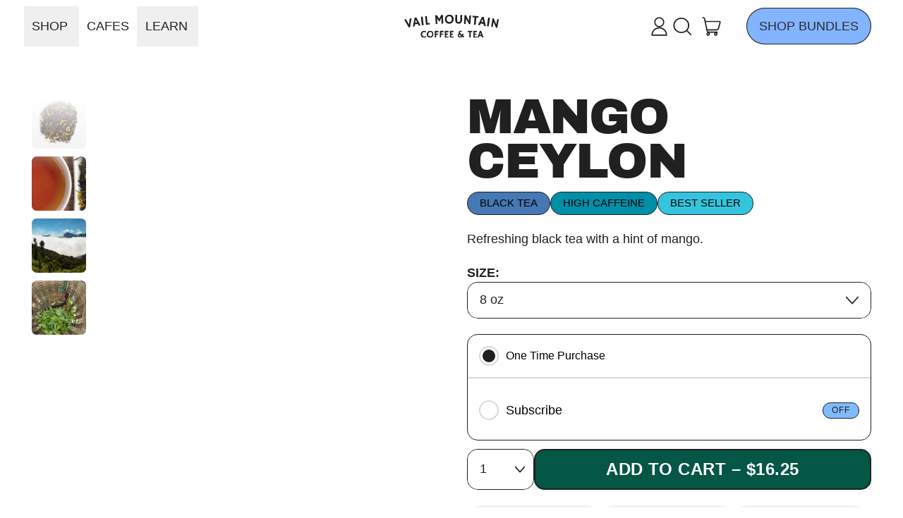

--- FILE ---
content_type: text/html; charset=utf-8
request_url: https://www.vailcoffee.com/collections/tea/products/mango-ceylon-tea
body_size: 47876
content:
<!doctype html>
<html class="no-js" lang="en">
  <head>
    <meta charset="utf-8">
    <meta http-equiv="X-UA-Compatible" content="IE=edge">
    <meta name="viewport" content="width=device-width,initial-scale=1">
    <meta name="theme-color" content="">
    <link rel="canonical" href="https://www.vailcoffee.com/products/mango-ceylon-tea">
    <link rel="preconnect" href="https://cdn.shopify.com" crossorigin><link
        rel="icon"
        type="image/png"
        href="//www.vailcoffee.com/cdn/shop/files/VMCT-Logo-FAVICON-2.png?v=1732771223&width=32"
      ><link rel="preconnect" href="https://fonts.shopifycdn.com" crossorigin><title>
      Mango Ceylon Tea Available In Vail &amp; Online | Vail Mountain Coffee &amp; Tea
</title>

    
      <meta name="description" content="Vail Mountain Coffee &amp; Tea Mango Ceylon Tea is a wonderful blend of black tea scented with natural mango flavor, producing a refreshing cup. Order online.">
    


<meta property="og:site_name" content="Vail Mountain Coffee &amp; Tea">
<meta property="og:url" content="https://www.vailcoffee.com/products/mango-ceylon-tea">
<meta property="og:title" content="Mango Ceylon Tea Available In Vail &amp; Online | Vail Mountain Coffee &amp; Tea">
<meta property="og:type" content="product">
<meta property="og:description" content="Vail Mountain Coffee &amp; Tea Mango Ceylon Tea is a wonderful blend of black tea scented with natural mango flavor, producing a refreshing cup. Order online."><meta property="og:image" content="http://www.vailcoffee.com/cdn/shop/files/Mango-Ceylon.jpg?v=1737951419">
  <meta
    property="og:image:secure_url"
    content="https://www.vailcoffee.com/cdn/shop/files/Mango-Ceylon.jpg?v=1737951419"
  >
  <meta property="og:image:width" content="2048">
  <meta property="og:image:height" content="2048"><meta
    property="og:price:amount"
    content="16.25"
  >
  <meta property="og:price:currency" content="USD"><meta name="twitter:card" content="summary_large_image">
<meta name="twitter:title" content="Mango Ceylon Tea Available In Vail &amp; Online | Vail Mountain Coffee &amp; Tea">
<meta name="twitter:description" content="Vail Mountain Coffee &amp; Tea Mango Ceylon Tea is a wonderful blend of black tea scented with natural mango flavor, producing a refreshing cup. Order online.">
<script async crossorigin fetchpriority="high" src="/cdn/shopifycloud/importmap-polyfill/es-modules-shim.2.4.0.js"></script>
<script type="esms-options">
      {
        "noLoadEventRetriggers": true
      }
    </script>

    <script>
      if (
        !(HTMLScriptElement.supports && HTMLScriptElement.supports('importmap'))
      ) {
        const importMapShimScriptEl = document.createElement('script');
        importMapShimScriptEl.src = '//www.vailcoffee.com/cdn/shop/t/20/assets/es-module-shims.bundle.min.js?v=140375185335194536761736885825'
        importMapShimScriptEl.async = true;

        document.currentScript.after(importMapShimScriptEl);
      }
    </script>
    <script type="importmap">
      {
        "imports": {
          "vendor": "//www.vailcoffee.com/cdn/shop/t/20/assets/vendor.bundle.min.js?v=150979691104390049381736885825",
          "data-island": "//www.vailcoffee.com/cdn/shop/t/20/assets/data-island.bundle.js?v=180140858286792227891736885825",
          "product": "//www.vailcoffee.com/cdn/shop/t/20/assets/island-product.bundle.js?v=64088570348002629091736885957",
          "product-model": "//www.vailcoffee.com/cdn/shop/t/20/assets/island-product-model.bundle.js?v=172945641275478056981736885825"
        }
      }
    </script>

    <script>window.performance && window.performance.mark && window.performance.mark('shopify.content_for_header.start');</script><meta name="google-site-verification" content="m1Cwnbm1pDsV0cikC36ytO9mONDqjFuGf9Sd-tZVTpU">
<meta name="facebook-domain-verification" content="fwajybw1qsn99hl7jls308wmoaqxhx">
<meta id="shopify-digital-wallet" name="shopify-digital-wallet" content="/3852321/digital_wallets/dialog">
<meta name="shopify-checkout-api-token" content="c4073f96dce39b5d6d5fb4f2d9782765">
<link rel="alternate" type="application/json+oembed" href="https://www.vailcoffee.com/products/mango-ceylon-tea.oembed">
<script async="async" src="/checkouts/internal/preloads.js?locale=en-US"></script>
<link rel="preconnect" href="https://shop.app" crossorigin="anonymous">
<script async="async" src="https://shop.app/checkouts/internal/preloads.js?locale=en-US&shop_id=3852321" crossorigin="anonymous"></script>
<script id="shopify-features" type="application/json">{"accessToken":"c4073f96dce39b5d6d5fb4f2d9782765","betas":["rich-media-storefront-analytics"],"domain":"www.vailcoffee.com","predictiveSearch":true,"shopId":3852321,"locale":"en"}</script>
<script>var Shopify = Shopify || {};
Shopify.shop = "vail-mountain-coffee-tea.myshopify.com";
Shopify.locale = "en";
Shopify.currency = {"active":"USD","rate":"1.0"};
Shopify.country = "US";
Shopify.theme = {"name":"Vail Coffee 4.3 LAUNCH — Yonder (DEC 2024)","id":174845329730,"schema_name":"Shapes","schema_version":"3.0.1","theme_store_id":null,"role":"main"};
Shopify.theme.handle = "null";
Shopify.theme.style = {"id":null,"handle":null};
Shopify.cdnHost = "www.vailcoffee.com/cdn";
Shopify.routes = Shopify.routes || {};
Shopify.routes.root = "/";</script>
<script type="module">!function(o){(o.Shopify=o.Shopify||{}).modules=!0}(window);</script>
<script>!function(o){function n(){var o=[];function n(){o.push(Array.prototype.slice.apply(arguments))}return n.q=o,n}var t=o.Shopify=o.Shopify||{};t.loadFeatures=n(),t.autoloadFeatures=n()}(window);</script>
<script>
  window.ShopifyPay = window.ShopifyPay || {};
  window.ShopifyPay.apiHost = "shop.app\/pay";
  window.ShopifyPay.redirectState = null;
</script>
<script id="shop-js-analytics" type="application/json">{"pageType":"product"}</script>
<script defer="defer" async type="module" src="//www.vailcoffee.com/cdn/shopifycloud/shop-js/modules/v2/client.init-shop-cart-sync_CG-L-Qzi.en.esm.js"></script>
<script defer="defer" async type="module" src="//www.vailcoffee.com/cdn/shopifycloud/shop-js/modules/v2/chunk.common_B8yXDTDb.esm.js"></script>
<script type="module">
  await import("//www.vailcoffee.com/cdn/shopifycloud/shop-js/modules/v2/client.init-shop-cart-sync_CG-L-Qzi.en.esm.js");
await import("//www.vailcoffee.com/cdn/shopifycloud/shop-js/modules/v2/chunk.common_B8yXDTDb.esm.js");

  window.Shopify.SignInWithShop?.initShopCartSync?.({"fedCMEnabled":true,"windoidEnabled":true});

</script>
<script>
  window.Shopify = window.Shopify || {};
  if (!window.Shopify.featureAssets) window.Shopify.featureAssets = {};
  window.Shopify.featureAssets['shop-js'] = {"shop-cart-sync":["modules/v2/client.shop-cart-sync_C7TtgCZT.en.esm.js","modules/v2/chunk.common_B8yXDTDb.esm.js"],"shop-button":["modules/v2/client.shop-button_aOcg-RjH.en.esm.js","modules/v2/chunk.common_B8yXDTDb.esm.js"],"init-shop-email-lookup-coordinator":["modules/v2/client.init-shop-email-lookup-coordinator_D-37GF_a.en.esm.js","modules/v2/chunk.common_B8yXDTDb.esm.js"],"init-fed-cm":["modules/v2/client.init-fed-cm_DGh7x7ZX.en.esm.js","modules/v2/chunk.common_B8yXDTDb.esm.js"],"init-windoid":["modules/v2/client.init-windoid_C5PxDKWE.en.esm.js","modules/v2/chunk.common_B8yXDTDb.esm.js"],"shop-toast-manager":["modules/v2/client.shop-toast-manager_BmSBWum3.en.esm.js","modules/v2/chunk.common_B8yXDTDb.esm.js"],"shop-cash-offers":["modules/v2/client.shop-cash-offers_DkchToOx.en.esm.js","modules/v2/chunk.common_B8yXDTDb.esm.js","modules/v2/chunk.modal_dvVUSHam.esm.js"],"init-shop-cart-sync":["modules/v2/client.init-shop-cart-sync_CG-L-Qzi.en.esm.js","modules/v2/chunk.common_B8yXDTDb.esm.js"],"avatar":["modules/v2/client.avatar_BTnouDA3.en.esm.js"],"shop-login-button":["modules/v2/client.shop-login-button_DrVPCwAQ.en.esm.js","modules/v2/chunk.common_B8yXDTDb.esm.js","modules/v2/chunk.modal_dvVUSHam.esm.js"],"pay-button":["modules/v2/client.pay-button_Cw45D1uM.en.esm.js","modules/v2/chunk.common_B8yXDTDb.esm.js"],"init-customer-accounts":["modules/v2/client.init-customer-accounts_BNYsaOzg.en.esm.js","modules/v2/client.shop-login-button_DrVPCwAQ.en.esm.js","modules/v2/chunk.common_B8yXDTDb.esm.js","modules/v2/chunk.modal_dvVUSHam.esm.js"],"checkout-modal":["modules/v2/client.checkout-modal_NoX7b1qq.en.esm.js","modules/v2/chunk.common_B8yXDTDb.esm.js","modules/v2/chunk.modal_dvVUSHam.esm.js"],"init-customer-accounts-sign-up":["modules/v2/client.init-customer-accounts-sign-up_pIEGEpjr.en.esm.js","modules/v2/client.shop-login-button_DrVPCwAQ.en.esm.js","modules/v2/chunk.common_B8yXDTDb.esm.js","modules/v2/chunk.modal_dvVUSHam.esm.js"],"init-shop-for-new-customer-accounts":["modules/v2/client.init-shop-for-new-customer-accounts_BIu2e6le.en.esm.js","modules/v2/client.shop-login-button_DrVPCwAQ.en.esm.js","modules/v2/chunk.common_B8yXDTDb.esm.js","modules/v2/chunk.modal_dvVUSHam.esm.js"],"shop-follow-button":["modules/v2/client.shop-follow-button_B6YY9G4U.en.esm.js","modules/v2/chunk.common_B8yXDTDb.esm.js","modules/v2/chunk.modal_dvVUSHam.esm.js"],"lead-capture":["modules/v2/client.lead-capture_o2hOda6W.en.esm.js","modules/v2/chunk.common_B8yXDTDb.esm.js","modules/v2/chunk.modal_dvVUSHam.esm.js"],"shop-login":["modules/v2/client.shop-login_DA8-MZ-E.en.esm.js","modules/v2/chunk.common_B8yXDTDb.esm.js","modules/v2/chunk.modal_dvVUSHam.esm.js"],"payment-terms":["modules/v2/client.payment-terms_BFsudFhJ.en.esm.js","modules/v2/chunk.common_B8yXDTDb.esm.js","modules/v2/chunk.modal_dvVUSHam.esm.js"]};
</script>
<script>(function() {
  var isLoaded = false;
  function asyncLoad() {
    if (isLoaded) return;
    isLoaded = true;
    var urls = ["https:\/\/www.storeya.com\/externalscript\/couponpop?sid=0119FFC2\u0026c=272\u0026shop=vail-mountain-coffee-tea.myshopify.com","https:\/\/chimpstatic.com\/mcjs-connected\/js\/users\/92e48985bd29d2965e0f0e898\/f687f9fe864deeae5448a9cf5.js?shop=vail-mountain-coffee-tea.myshopify.com","https:\/\/shy.elfsight.com\/p\/platform.js?shop=vail-mountain-coffee-tea.myshopify.com"];
    for (var i = 0; i < urls.length; i++) {
      var s = document.createElement('script');
      s.type = 'text/javascript';
      s.async = true;
      s.src = urls[i];
      var x = document.getElementsByTagName('script')[0];
      x.parentNode.insertBefore(s, x);
    }
  };
  if(window.attachEvent) {
    window.attachEvent('onload', asyncLoad);
  } else {
    window.addEventListener('load', asyncLoad, false);
  }
})();</script>
<script id="__st">var __st={"a":3852321,"offset":-25200,"reqid":"baa4e3a1-3864-45e7-82d6-6d17c9d9cba7-1768146769","pageurl":"www.vailcoffee.com\/collections\/tea\/products\/mango-ceylon-tea","u":"a7a9608cd5c1","p":"product","rtyp":"product","rid":286876049};</script>
<script>window.ShopifyPaypalV4VisibilityTracking = true;</script>
<script id="captcha-bootstrap">!function(){'use strict';const t='contact',e='account',n='new_comment',o=[[t,t],['blogs',n],['comments',n],[t,'customer']],c=[[e,'customer_login'],[e,'guest_login'],[e,'recover_customer_password'],[e,'create_customer']],r=t=>t.map((([t,e])=>`form[action*='/${t}']:not([data-nocaptcha='true']) input[name='form_type'][value='${e}']`)).join(','),a=t=>()=>t?[...document.querySelectorAll(t)].map((t=>t.form)):[];function s(){const t=[...o],e=r(t);return a(e)}const i='password',u='form_key',d=['recaptcha-v3-token','g-recaptcha-response','h-captcha-response',i],f=()=>{try{return window.sessionStorage}catch{return}},m='__shopify_v',_=t=>t.elements[u];function p(t,e,n=!1){try{const o=window.sessionStorage,c=JSON.parse(o.getItem(e)),{data:r}=function(t){const{data:e,action:n}=t;return t[m]||n?{data:e,action:n}:{data:t,action:n}}(c);for(const[e,n]of Object.entries(r))t.elements[e]&&(t.elements[e].value=n);n&&o.removeItem(e)}catch(o){console.error('form repopulation failed',{error:o})}}const l='form_type',E='cptcha';function T(t){t.dataset[E]=!0}const w=window,h=w.document,L='Shopify',v='ce_forms',y='captcha';let A=!1;((t,e)=>{const n=(g='f06e6c50-85a8-45c8-87d0-21a2b65856fe',I='https://cdn.shopify.com/shopifycloud/storefront-forms-hcaptcha/ce_storefront_forms_captcha_hcaptcha.v1.5.2.iife.js',D={infoText:'Protected by hCaptcha',privacyText:'Privacy',termsText:'Terms'},(t,e,n)=>{const o=w[L][v],c=o.bindForm;if(c)return c(t,g,e,D).then(n);var r;o.q.push([[t,g,e,D],n]),r=I,A||(h.body.append(Object.assign(h.createElement('script'),{id:'captcha-provider',async:!0,src:r})),A=!0)});var g,I,D;w[L]=w[L]||{},w[L][v]=w[L][v]||{},w[L][v].q=[],w[L][y]=w[L][y]||{},w[L][y].protect=function(t,e){n(t,void 0,e),T(t)},Object.freeze(w[L][y]),function(t,e,n,w,h,L){const[v,y,A,g]=function(t,e,n){const i=e?o:[],u=t?c:[],d=[...i,...u],f=r(d),m=r(i),_=r(d.filter((([t,e])=>n.includes(e))));return[a(f),a(m),a(_),s()]}(w,h,L),I=t=>{const e=t.target;return e instanceof HTMLFormElement?e:e&&e.form},D=t=>v().includes(t);t.addEventListener('submit',(t=>{const e=I(t);if(!e)return;const n=D(e)&&!e.dataset.hcaptchaBound&&!e.dataset.recaptchaBound,o=_(e),c=g().includes(e)&&(!o||!o.value);(n||c)&&t.preventDefault(),c&&!n&&(function(t){try{if(!f())return;!function(t){const e=f();if(!e)return;const n=_(t);if(!n)return;const o=n.value;o&&e.removeItem(o)}(t);const e=Array.from(Array(32),(()=>Math.random().toString(36)[2])).join('');!function(t,e){_(t)||t.append(Object.assign(document.createElement('input'),{type:'hidden',name:u})),t.elements[u].value=e}(t,e),function(t,e){const n=f();if(!n)return;const o=[...t.querySelectorAll(`input[type='${i}']`)].map((({name:t})=>t)),c=[...d,...o],r={};for(const[a,s]of new FormData(t).entries())c.includes(a)||(r[a]=s);n.setItem(e,JSON.stringify({[m]:1,action:t.action,data:r}))}(t,e)}catch(e){console.error('failed to persist form',e)}}(e),e.submit())}));const S=(t,e)=>{t&&!t.dataset[E]&&(n(t,e.some((e=>e===t))),T(t))};for(const o of['focusin','change'])t.addEventListener(o,(t=>{const e=I(t);D(e)&&S(e,y())}));const B=e.get('form_key'),M=e.get(l),P=B&&M;t.addEventListener('DOMContentLoaded',(()=>{const t=y();if(P)for(const e of t)e.elements[l].value===M&&p(e,B);[...new Set([...A(),...v().filter((t=>'true'===t.dataset.shopifyCaptcha))])].forEach((e=>S(e,t)))}))}(h,new URLSearchParams(w.location.search),n,t,e,['guest_login'])})(!0,!0)}();</script>
<script integrity="sha256-4kQ18oKyAcykRKYeNunJcIwy7WH5gtpwJnB7kiuLZ1E=" data-source-attribution="shopify.loadfeatures" defer="defer" src="//www.vailcoffee.com/cdn/shopifycloud/storefront/assets/storefront/load_feature-a0a9edcb.js" crossorigin="anonymous"></script>
<script crossorigin="anonymous" defer="defer" src="//www.vailcoffee.com/cdn/shopifycloud/storefront/assets/shopify_pay/storefront-65b4c6d7.js?v=20250812"></script>
<script data-source-attribution="shopify.dynamic_checkout.dynamic.init">var Shopify=Shopify||{};Shopify.PaymentButton=Shopify.PaymentButton||{isStorefrontPortableWallets:!0,init:function(){window.Shopify.PaymentButton.init=function(){};var t=document.createElement("script");t.src="https://www.vailcoffee.com/cdn/shopifycloud/portable-wallets/latest/portable-wallets.en.js",t.type="module",document.head.appendChild(t)}};
</script>
<script data-source-attribution="shopify.dynamic_checkout.buyer_consent">
  function portableWalletsHideBuyerConsent(e){var t=document.getElementById("shopify-buyer-consent"),n=document.getElementById("shopify-subscription-policy-button");t&&n&&(t.classList.add("hidden"),t.setAttribute("aria-hidden","true"),n.removeEventListener("click",e))}function portableWalletsShowBuyerConsent(e){var t=document.getElementById("shopify-buyer-consent"),n=document.getElementById("shopify-subscription-policy-button");t&&n&&(t.classList.remove("hidden"),t.removeAttribute("aria-hidden"),n.addEventListener("click",e))}window.Shopify?.PaymentButton&&(window.Shopify.PaymentButton.hideBuyerConsent=portableWalletsHideBuyerConsent,window.Shopify.PaymentButton.showBuyerConsent=portableWalletsShowBuyerConsent);
</script>
<script data-source-attribution="shopify.dynamic_checkout.cart.bootstrap">document.addEventListener("DOMContentLoaded",(function(){function t(){return document.querySelector("shopify-accelerated-checkout-cart, shopify-accelerated-checkout")}if(t())Shopify.PaymentButton.init();else{new MutationObserver((function(e,n){t()&&(Shopify.PaymentButton.init(),n.disconnect())})).observe(document.body,{childList:!0,subtree:!0})}}));
</script>
<link id="shopify-accelerated-checkout-styles" rel="stylesheet" media="screen" href="https://www.vailcoffee.com/cdn/shopifycloud/portable-wallets/latest/accelerated-checkout-backwards-compat.css" crossorigin="anonymous">
<style id="shopify-accelerated-checkout-cart">
        #shopify-buyer-consent {
  margin-top: 1em;
  display: inline-block;
  width: 100%;
}

#shopify-buyer-consent.hidden {
  display: none;
}

#shopify-subscription-policy-button {
  background: none;
  border: none;
  padding: 0;
  text-decoration: underline;
  font-size: inherit;
  cursor: pointer;
}

#shopify-subscription-policy-button::before {
  box-shadow: none;
}

      </style>

<script>window.performance && window.performance.mark && window.performance.mark('shopify.content_for_header.end');</script>

    <link href="//www.vailcoffee.com/cdn/shop/t/20/assets/base.bundle.css?v=119539471008240934981736885825" rel="stylesheet" type="text/css" media="all" />
    <link href="//www.vailcoffee.com/cdn/shop/t/20/assets/main.css?v=151700195891270538091737985224" rel="stylesheet" type="text/css" media="all" />

    <script>
  window.THEMENAME = 'Shapes';
  window.THEMEVERSION = '1.0.1';

  document.documentElement.className = document.documentElement.className.replace('no-js', 'js');

  window.theme = {
    strings: {
      itemCountOne: "{{ count }} item",
      itemCountOther: "{{ count }} items",
      loading: "Loading",
      addToCart: "Add to Cart",
      preOrder: "Pre-order",
      soldOut: "Sold Out",
      unavailable: "Unavailable",
      regularPrice: "Regular price",
      salePrice: "Sale price",
      sale: "On Sale",
      unitPrice: "Unit price",
      unitPriceSeparator: "per",
      cartEmpty: "Your cart is currently empty.",
      cartCookies: "Enable cookies to use the shopping cart",
      update: "Update Cart",
      quantity: "Quantity",
      discountedTotal: "Discounted total",
      regularTotal: "Regular total",
      priceColumn: "See Price column for discount details.",
      addingToCart: "Adding",
      addedToCart: "Added to Cart!",
      cartError: "There was an error while updating your cart. Please try again.",
      cartAddError: "All {{ title }} are in your cart."
    },
    routes: {
      root_url: "\/",
      cart_url: "\/cart",
      cart_add_url: "\/cart\/add",
      cart_change_url: "\/cart\/change",
      cart_update_url: "\/cart\/update",
      cart_clear_url: "\/cart\/clear",
      predictive_search_url: '/search/suggest'
    },
    moneyFormat: "${{amount}}",
    moneyWithCurrencyFormat: "${{amount}} USD",
    cartItemCount: 0,
    settings: {
      cartType: "page",
      openModalOnAddToCart: true,
      parallaxIntensity: 50
    },
    info: {
      name: 'Shapes',
    }
  };
</script>


    <script>
      document.documentElement.className =
        document.documentElement.className.replace('no-js', 'js');
    </script>

    <script>
      function debounce(fn, wait) {
        let t;
        return (...args) => {
          clearTimeout(t);
          t = setTimeout(() => fn.apply(this, args), wait);
        };
      }
    </script>

    <script src="//www.vailcoffee.com/cdn/shop/t/20/assets/utils.js?v=32068786680498309641736885825" defer></script>
    <script src="//www.vailcoffee.com/cdn/shop/t/20/assets/main.js?v=20343488117230590651736885957" defer></script>

    

    

    <script>
      window.themeEventsDebugMode = false;
    </script>
    <script src="//www.vailcoffee.com/cdn/shop/t/20/assets/theme-events.js?v=65979754177087071131736885825" async defer></script>

    <style>
      :root {
        --max-site-width: 1820px;
      }
    </style>

    <style data-shopify>
      
      @font-face {
  font-family: "Archivo Black";
  font-weight: 400;
  font-style: normal;
  font-display: swap;
  src: url("//www.vailcoffee.com/cdn/fonts/archivo_black/archivoblack_n4.b08d53f45e5ceb17a38677219b15fcdd9c5f3519.woff2") format("woff2"),
       url("//www.vailcoffee.com/cdn/fonts/archivo_black/archivoblack_n4.f60f1927c27470e666802dedb7cb371f393082b1.woff") format("woff");
}

:root {
        --heading-font-stack: "Archivo Black", sans-serif;
        --heading-font-weight: 400;
        --heading-font-style: normal;
        --heading-letterspacing: -0.025em;
        --heading-capitalize: uppercase;
        --main-font-stack: Helvetica, Arial, sans-serif;
        --main-font-weight: 400;
        --main-font-style: normal;
      }
    </style>
<style data-shopify>
  :root {
    --payment-button-height: 48px;
    --checkout-button-height: 48px;
    --section-x-padding: 1.25rem;
    --grid-gap: 1.25rem;
    --icon-thickness: 1.7;
    --header-height: 60px;
    --global-scrolling-items-speed-multiplier: 1;
    --transparent: transparent;

    --section-border-color: 43, 43, 43;
    --section-border-thickness: 0px;
    --shape-divider-offset: 2px;

    --button-border-radius: 9999px;
    --textarea-border-radius: 1rem;
    --button-border-width: 1px;
    --input-border-width: 1px;
    --button-shadow-border-width: var(--button-border-width);
    --button-text-transform: uppercase;
    --button-drop-shadow-size:  00px;
    --button-drop-shadow-top-size: 0px;
    --button-drop-shadow-left-size: 0px;
    --button-hover-top-size: 0px;
    --button-hover-left-size: var(--button-drop-shadow-left-size);
    --button-shadow-display: none;
    --sticker-border-radius: 0;
    --sticker-border-width: 0;
    --sticker-shadow-border-width: 0;
    --sticker-text-transform: uppercase;
    --sticker-drop-shadow-top-size: 0px;
    --sticker-drop-shadow-left-size: 0px;
    --sticker-drop-shadow-display: none;
    --card-border-radius: 0.375rem;
    --card-drop-shadow-size: 0px;
    --card-drop-shadow-top-size: 0px;
    --card-drop-shadow-left-size: 0px;
    --card-border-width: 0;
    --card-shadow-border-width: 0;
    --media-border-radius: 0.375rem;
    --media-drop-shadow-display: none;
    --media-drop-shadow-size: 0px;
    --media-drop-shadow-top-size: 0px;
    --media-drop-shadow-left-size: 0px;
    --media-drop-shadow-size-half: 0.0px;
    --media-drop-shadow-top-size-half: 0.0px;
    --media-drop-shadow-left-size-half: 0.0px;
    --media-border-width: 0;
    --media-shadow-border-width: var(--media-border-width);
    --heading-shadow-spread: 6px;
    --heading-stroke-thickness: 2px;
    --product-tiles-text-transform: none;
    --general-border-width: 1px;--chart-height: 0.5rem;--hover-effect-zoom-media: 1;
    --hover-effect-enlarge-shape: 1;
    --hover-effect-lift-shape: 0;
    --hover-effect-rotate-shape: 0deg;
  }

  

    :root,
    
    [data-color-scheme="scheme1"] {
      --color-scheme-text: 32, 32, 32;
      --color-scheme-text-contrast: 255, 255, 255;
      --color-scheme-background: 255, 255, 255;
      --color-scheme-accent-1: 198, 185, 249;
      --color-scheme-accent-1-contrast: 32, 32, 32;
      --color-scheme-accent-2: 40, 197, 212;
      --color-scheme-accent-2-contrast: 198, 185, 249;
      --color-scheme-card-text: 32, 32, 32;
      --color-scheme-card: 255, 255, 255;
      --color-scheme-gradient: ;
      --color-scheme-secondary-background: var(--color-scheme-card);
      --color-scheme-secondary-text: var(--color-scheme-card-text);
      --select-svg: 
      url("data:image/svg+xml,%3Csvg width='48' height='48' viewBox='0 0 48 48' fill='none' xmlns='http://www.w3.org/2000/svg'%3E%3Cpath d='M2 12L23.2826 36.0527C23.3724 36.1542 23.4826 36.2354 23.6062 36.291C23.7297 36.3467 23.8636 36.3755 23.999 36.3755C24.1345 36.3755 24.2684 36.3467 24.3919 36.291C24.5154 36.2354 24.6257 36.1542 24.7155 36.0527L46 12' stroke='%23202020' stroke-width='1.7' stroke-linecap='round' stroke-linejoin='round' vector-effect='non-scaling-stroke'/%3E%3C/svg%3E%0A")
    ;
    }

    /* unique values for each scheme */
    :root {
      --color-scheme-scheme1-text: 32 32 32;
      --color-scheme-scheme1-text-contrast: 255, 255, 255;
      --color-scheme-scheme1-background: 255, 255, 255;
      --color-scheme-scheme1-accent-1: 198, 185, 249;
      --color-scheme-scheme1-accent-1-contrast: 32, 32, 32;
      --color-scheme-scheme1-accent-2: 40, 197, 212;
      --color-scheme-scheme1-accent-2-contrast: 198, 185, 249;
      --color-scheme-scheme1-card-text: 32, 32, 32;
      --color-scheme-scheme1-card: 255, 255, 255;
      --color-scheme-scheme1-gradient: ;
      --color-scheme-scheme1-secondary-background: var(--color-scheme-card);
      --color-scheme-scheme1-secondary-text: var(--color-scheme-card-text);
      --color-scheme-scheme1-select-svg: 
      url("data:image/svg+xml,%3Csvg width='48' height='48' viewBox='0 0 48 48' fill='none' xmlns='http://www.w3.org/2000/svg'%3E%3Cpath d='M2 12L23.2826 36.0527C23.3724 36.1542 23.4826 36.2354 23.6062 36.291C23.7297 36.3467 23.8636 36.3755 23.999 36.3755C24.1345 36.3755 24.2684 36.3467 24.3919 36.291C24.5154 36.2354 24.6257 36.1542 24.7155 36.0527L46 12' stroke='%23202020' stroke-width='1.7' stroke-linecap='round' stroke-linejoin='round' vector-effect='non-scaling-stroke'/%3E%3C/svg%3E%0A")
    ;
    }

    
    [data-color-scheme="scheme2"] {
      --color-scheme-text: 32, 32, 32;
      --color-scheme-text-contrast: 255, 255, 255;
      --color-scheme-background: 198, 185, 249;
      --color-scheme-accent-1: 255, 255, 255;
      --color-scheme-accent-1-contrast: 32, 32, 32;
      --color-scheme-accent-2: 255, 204, 55;
      --color-scheme-accent-2-contrast: 32, 32, 32;
      --color-scheme-card-text: 32, 32, 32;
      --color-scheme-card: 255, 255, 255;
      --color-scheme-gradient: ;
      --color-scheme-secondary-background: var(--color-scheme-card);
      --color-scheme-secondary-text: var(--color-scheme-card-text);
      --select-svg: 
      url("data:image/svg+xml,%3Csvg width='48' height='48' viewBox='0 0 48 48' fill='none' xmlns='http://www.w3.org/2000/svg'%3E%3Cpath d='M2 12L23.2826 36.0527C23.3724 36.1542 23.4826 36.2354 23.6062 36.291C23.7297 36.3467 23.8636 36.3755 23.999 36.3755C24.1345 36.3755 24.2684 36.3467 24.3919 36.291C24.5154 36.2354 24.6257 36.1542 24.7155 36.0527L46 12' stroke='%23202020' stroke-width='1.7' stroke-linecap='round' stroke-linejoin='round' vector-effect='non-scaling-stroke'/%3E%3C/svg%3E%0A")
    ;
    }

    /* unique values for each scheme */
    :root {
      --color-scheme-scheme2-text: 32 32 32;
      --color-scheme-scheme2-text-contrast: 255, 255, 255;
      --color-scheme-scheme2-background: 198, 185, 249;
      --color-scheme-scheme2-accent-1: 255, 255, 255;
      --color-scheme-scheme2-accent-1-contrast: 32, 32, 32;
      --color-scheme-scheme2-accent-2: 255, 204, 55;
      --color-scheme-scheme2-accent-2-contrast: 32, 32, 32;
      --color-scheme-scheme2-card-text: 32, 32, 32;
      --color-scheme-scheme2-card: 255, 255, 255;
      --color-scheme-scheme2-gradient: ;
      --color-scheme-scheme2-secondary-background: var(--color-scheme-card);
      --color-scheme-scheme2-secondary-text: var(--color-scheme-card-text);
      --color-scheme-scheme2-select-svg: 
      url("data:image/svg+xml,%3Csvg width='48' height='48' viewBox='0 0 48 48' fill='none' xmlns='http://www.w3.org/2000/svg'%3E%3Cpath d='M2 12L23.2826 36.0527C23.3724 36.1542 23.4826 36.2354 23.6062 36.291C23.7297 36.3467 23.8636 36.3755 23.999 36.3755C24.1345 36.3755 24.2684 36.3467 24.3919 36.291C24.5154 36.2354 24.6257 36.1542 24.7155 36.0527L46 12' stroke='%23202020' stroke-width='1.7' stroke-linecap='round' stroke-linejoin='round' vector-effect='non-scaling-stroke'/%3E%3C/svg%3E%0A")
    ;
    }

    
    [data-color-scheme="scheme3"] {
      --color-scheme-text: 32, 32, 32;
      --color-scheme-text-contrast: 255, 255, 255;
      --color-scheme-background: 130, 180, 255;
      --color-scheme-accent-1: 243, 237, 228;
      --color-scheme-accent-1-contrast: 32, 32, 32;
      --color-scheme-accent-2: 255, 37, 36;
      --color-scheme-accent-2-contrast: 32, 32, 32;
      --color-scheme-card-text: 32, 32, 32;
      --color-scheme-card: 255, 255, 255;
      --color-scheme-gradient: ;
      --color-scheme-secondary-background: var(--color-scheme-card);
      --color-scheme-secondary-text: var(--color-scheme-card-text);
      --select-svg: 
      url("data:image/svg+xml,%3Csvg width='48' height='48' viewBox='0 0 48 48' fill='none' xmlns='http://www.w3.org/2000/svg'%3E%3Cpath d='M2 12L23.2826 36.0527C23.3724 36.1542 23.4826 36.2354 23.6062 36.291C23.7297 36.3467 23.8636 36.3755 23.999 36.3755C24.1345 36.3755 24.2684 36.3467 24.3919 36.291C24.5154 36.2354 24.6257 36.1542 24.7155 36.0527L46 12' stroke='%23202020' stroke-width='1.7' stroke-linecap='round' stroke-linejoin='round' vector-effect='non-scaling-stroke'/%3E%3C/svg%3E%0A")
    ;
    }

    /* unique values for each scheme */
    :root {
      --color-scheme-scheme3-text: 32 32 32;
      --color-scheme-scheme3-text-contrast: 255, 255, 255;
      --color-scheme-scheme3-background: 130, 180, 255;
      --color-scheme-scheme3-accent-1: 243, 237, 228;
      --color-scheme-scheme3-accent-1-contrast: 32, 32, 32;
      --color-scheme-scheme3-accent-2: 255, 37, 36;
      --color-scheme-scheme3-accent-2-contrast: 32, 32, 32;
      --color-scheme-scheme3-card-text: 32, 32, 32;
      --color-scheme-scheme3-card: 255, 255, 255;
      --color-scheme-scheme3-gradient: ;
      --color-scheme-scheme3-secondary-background: var(--color-scheme-card);
      --color-scheme-scheme3-secondary-text: var(--color-scheme-card-text);
      --color-scheme-scheme3-select-svg: 
      url("data:image/svg+xml,%3Csvg width='48' height='48' viewBox='0 0 48 48' fill='none' xmlns='http://www.w3.org/2000/svg'%3E%3Cpath d='M2 12L23.2826 36.0527C23.3724 36.1542 23.4826 36.2354 23.6062 36.291C23.7297 36.3467 23.8636 36.3755 23.999 36.3755C24.1345 36.3755 24.2684 36.3467 24.3919 36.291C24.5154 36.2354 24.6257 36.1542 24.7155 36.0527L46 12' stroke='%23202020' stroke-width='1.7' stroke-linecap='round' stroke-linejoin='round' vector-effect='non-scaling-stroke'/%3E%3C/svg%3E%0A")
    ;
    }

    
    [data-color-scheme="scheme4"] {
      --color-scheme-text: 255, 255, 255;
      --color-scheme-text-contrast: 24, 94, 79;
      --color-scheme-background: 24, 94, 79;
      --color-scheme-accent-1: 255, 255, 255;
      --color-scheme-accent-1-contrast: 0, 0, 0;
      --color-scheme-accent-2: 130, 180, 255;
      --color-scheme-accent-2-contrast: 130, 180, 255;
      --color-scheme-card-text: 32, 32, 32;
      --color-scheme-card: 32, 32, 32;
      --color-scheme-gradient: ;
      --color-scheme-secondary-background: var(--color-scheme-card);
      --color-scheme-secondary-text: var(--color-scheme-card-text);
      --select-svg: 
      url("data:image/svg+xml,%3Csvg width='48' height='48' viewBox='0 0 48 48' fill='none' xmlns='http://www.w3.org/2000/svg'%3E%3Cpath d='M2 12L23.2826 36.0527C23.3724 36.1542 23.4826 36.2354 23.6062 36.291C23.7297 36.3467 23.8636 36.3755 23.999 36.3755C24.1345 36.3755 24.2684 36.3467 24.3919 36.291C24.5154 36.2354 24.6257 36.1542 24.7155 36.0527L46 12' stroke='%23202020' stroke-width='1.7' stroke-linecap='round' stroke-linejoin='round' vector-effect='non-scaling-stroke'/%3E%3C/svg%3E%0A")
    ;
    }

    /* unique values for each scheme */
    :root {
      --color-scheme-scheme4-text: 255 255 255;
      --color-scheme-scheme4-text-contrast: 24, 94, 79;
      --color-scheme-scheme4-background: 24, 94, 79;
      --color-scheme-scheme4-accent-1: 255, 255, 255;
      --color-scheme-scheme4-accent-1-contrast: 0, 0, 0;
      --color-scheme-scheme4-accent-2: 130, 180, 255;
      --color-scheme-scheme4-accent-2-contrast: 130, 180, 255;
      --color-scheme-scheme4-card-text: 32, 32, 32;
      --color-scheme-scheme4-card: 32, 32, 32;
      --color-scheme-scheme4-gradient: ;
      --color-scheme-scheme4-secondary-background: var(--color-scheme-card);
      --color-scheme-scheme4-secondary-text: var(--color-scheme-card-text);
      --color-scheme-scheme4-select-svg: 
      url("data:image/svg+xml,%3Csvg width='48' height='48' viewBox='0 0 48 48' fill='none' xmlns='http://www.w3.org/2000/svg'%3E%3Cpath d='M2 12L23.2826 36.0527C23.3724 36.1542 23.4826 36.2354 23.6062 36.291C23.7297 36.3467 23.8636 36.3755 23.999 36.3755C24.1345 36.3755 24.2684 36.3467 24.3919 36.291C24.5154 36.2354 24.6257 36.1542 24.7155 36.0527L46 12' stroke='%23202020' stroke-width='1.7' stroke-linecap='round' stroke-linejoin='round' vector-effect='non-scaling-stroke'/%3E%3C/svg%3E%0A")
    ;
    }

    
    [data-color-scheme="scheme5"] {
      --color-scheme-text: 255, 255, 255;
      --color-scheme-text-contrast: 32, 32, 32;
      --color-scheme-background: 32, 32, 32;
      --color-scheme-accent-1: 198, 185, 249;
      --color-scheme-accent-1-contrast: 32, 32, 32;
      --color-scheme-accent-2: 32, 32, 32;
      --color-scheme-accent-2-contrast: 32, 32, 32;
      --color-scheme-card-text: 32, 32, 32;
      --color-scheme-card: 32, 32, 32;
      --color-scheme-gradient: ;
      --color-scheme-secondary-background: var(--color-scheme-card);
      --color-scheme-secondary-text: var(--color-scheme-card-text);
      --select-svg: 
      url("data:image/svg+xml,%3Csvg width='48' height='48' viewBox='0 0 48 48' fill='none' xmlns='http://www.w3.org/2000/svg'%3E%3Cpath d='M2 12L23.2826 36.0527C23.3724 36.1542 23.4826 36.2354 23.6062 36.291C23.7297 36.3467 23.8636 36.3755 23.999 36.3755C24.1345 36.3755 24.2684 36.3467 24.3919 36.291C24.5154 36.2354 24.6257 36.1542 24.7155 36.0527L46 12' stroke='%23202020' stroke-width='1.7' stroke-linecap='round' stroke-linejoin='round' vector-effect='non-scaling-stroke'/%3E%3C/svg%3E%0A")
    ;
    }

    /* unique values for each scheme */
    :root {
      --color-scheme-scheme5-text: 255 255 255;
      --color-scheme-scheme5-text-contrast: 32, 32, 32;
      --color-scheme-scheme5-background: 32, 32, 32;
      --color-scheme-scheme5-accent-1: 198, 185, 249;
      --color-scheme-scheme5-accent-1-contrast: 32, 32, 32;
      --color-scheme-scheme5-accent-2: 32, 32, 32;
      --color-scheme-scheme5-accent-2-contrast: 32, 32, 32;
      --color-scheme-scheme5-card-text: 32, 32, 32;
      --color-scheme-scheme5-card: 32, 32, 32;
      --color-scheme-scheme5-gradient: ;
      --color-scheme-scheme5-secondary-background: var(--color-scheme-card);
      --color-scheme-scheme5-secondary-text: var(--color-scheme-card-text);
      --color-scheme-scheme5-select-svg: 
      url("data:image/svg+xml,%3Csvg width='48' height='48' viewBox='0 0 48 48' fill='none' xmlns='http://www.w3.org/2000/svg'%3E%3Cpath d='M2 12L23.2826 36.0527C23.3724 36.1542 23.4826 36.2354 23.6062 36.291C23.7297 36.3467 23.8636 36.3755 23.999 36.3755C24.1345 36.3755 24.2684 36.3467 24.3919 36.291C24.5154 36.2354 24.6257 36.1542 24.7155 36.0527L46 12' stroke='%23202020' stroke-width='1.7' stroke-linecap='round' stroke-linejoin='round' vector-effect='non-scaling-stroke'/%3E%3C/svg%3E%0A")
    ;
    }

    
    [data-color-scheme="scheme6"] {
      --color-scheme-text: 32, 32, 32;
      --color-scheme-text-contrast: 255, 255, 255;
      --color-scheme-background: 243, 237, 228;
      --color-scheme-accent-1: 130, 180, 255;
      --color-scheme-accent-1-contrast: 32, 32, 32;
      --color-scheme-accent-2: 255, 255, 255;
      --color-scheme-accent-2-contrast: 43, 43, 43;
      --color-scheme-card-text: 43, 43, 43;
      --color-scheme-card: 255, 255, 255;
      --color-scheme-gradient: ;
      --color-scheme-secondary-background: var(--color-scheme-card);
      --color-scheme-secondary-text: var(--color-scheme-card-text);
      --select-svg: 
      url("data:image/svg+xml,%3Csvg width='48' height='48' viewBox='0 0 48 48' fill='none' xmlns='http://www.w3.org/2000/svg'%3E%3Cpath d='M2 12L23.2826 36.0527C23.3724 36.1542 23.4826 36.2354 23.6062 36.291C23.7297 36.3467 23.8636 36.3755 23.999 36.3755C24.1345 36.3755 24.2684 36.3467 24.3919 36.291C24.5154 36.2354 24.6257 36.1542 24.7155 36.0527L46 12' stroke='%232b2b2b' stroke-width='1.7' stroke-linecap='round' stroke-linejoin='round' vector-effect='non-scaling-stroke'/%3E%3C/svg%3E%0A")
    ;
    }

    /* unique values for each scheme */
    :root {
      --color-scheme-scheme6-text: 32 32 32;
      --color-scheme-scheme6-text-contrast: 255, 255, 255;
      --color-scheme-scheme6-background: 243, 237, 228;
      --color-scheme-scheme6-accent-1: 130, 180, 255;
      --color-scheme-scheme6-accent-1-contrast: 32, 32, 32;
      --color-scheme-scheme6-accent-2: 255, 255, 255;
      --color-scheme-scheme6-accent-2-contrast: 43, 43, 43;
      --color-scheme-scheme6-card-text: 43, 43, 43;
      --color-scheme-scheme6-card: 255, 255, 255;
      --color-scheme-scheme6-gradient: ;
      --color-scheme-scheme6-secondary-background: var(--color-scheme-card);
      --color-scheme-scheme6-secondary-text: var(--color-scheme-card-text);
      --color-scheme-scheme6-select-svg: 
      url("data:image/svg+xml,%3Csvg width='48' height='48' viewBox='0 0 48 48' fill='none' xmlns='http://www.w3.org/2000/svg'%3E%3Cpath d='M2 12L23.2826 36.0527C23.3724 36.1542 23.4826 36.2354 23.6062 36.291C23.7297 36.3467 23.8636 36.3755 23.999 36.3755C24.1345 36.3755 24.2684 36.3467 24.3919 36.291C24.5154 36.2354 24.6257 36.1542 24.7155 36.0527L46 12' stroke='%232b2b2b' stroke-width='1.7' stroke-linecap='round' stroke-linejoin='round' vector-effect='non-scaling-stroke'/%3E%3C/svg%3E%0A")
    ;
    }

    
    [data-color-scheme="scheme-62ea975e-fcbe-4b02-8e3c-9e247ae5c9d2"] {
      --color-scheme-text: 32, 32, 32;
      --color-scheme-text-contrast: 255, 255, 255;
      --color-scheme-background: 255, 255, 255;
      --color-scheme-accent-1: 130, 180, 255;
      --color-scheme-accent-1-contrast: 43, 43, 43;
      --color-scheme-accent-2: 130, 180, 255;
      --color-scheme-accent-2-contrast: 32, 32, 32;
      --color-scheme-card-text: 32, 32, 32;
      --color-scheme-card: 255, 255, 255;
      --color-scheme-gradient: ;
      --color-scheme-secondary-background: var(--color-scheme-card);
      --color-scheme-secondary-text: var(--color-scheme-card-text);
      --select-svg: 
      url("data:image/svg+xml,%3Csvg width='48' height='48' viewBox='0 0 48 48' fill='none' xmlns='http://www.w3.org/2000/svg'%3E%3Cpath d='M2 12L23.2826 36.0527C23.3724 36.1542 23.4826 36.2354 23.6062 36.291C23.7297 36.3467 23.8636 36.3755 23.999 36.3755C24.1345 36.3755 24.2684 36.3467 24.3919 36.291C24.5154 36.2354 24.6257 36.1542 24.7155 36.0527L46 12' stroke='%23202020' stroke-width='1.7' stroke-linecap='round' stroke-linejoin='round' vector-effect='non-scaling-stroke'/%3E%3C/svg%3E%0A")
    ;
    }

    /* unique values for each scheme */
    :root {
      --color-scheme-scheme-62ea975e-fcbe-4b02-8e3c-9e247ae5c9d2-text: 32 32 32;
      --color-scheme-scheme-62ea975e-fcbe-4b02-8e3c-9e247ae5c9d2-text-contrast: 255, 255, 255;
      --color-scheme-scheme-62ea975e-fcbe-4b02-8e3c-9e247ae5c9d2-background: 255, 255, 255;
      --color-scheme-scheme-62ea975e-fcbe-4b02-8e3c-9e247ae5c9d2-accent-1: 130, 180, 255;
      --color-scheme-scheme-62ea975e-fcbe-4b02-8e3c-9e247ae5c9d2-accent-1-contrast: 43, 43, 43;
      --color-scheme-scheme-62ea975e-fcbe-4b02-8e3c-9e247ae5c9d2-accent-2: 130, 180, 255;
      --color-scheme-scheme-62ea975e-fcbe-4b02-8e3c-9e247ae5c9d2-accent-2-contrast: 32, 32, 32;
      --color-scheme-scheme-62ea975e-fcbe-4b02-8e3c-9e247ae5c9d2-card-text: 32, 32, 32;
      --color-scheme-scheme-62ea975e-fcbe-4b02-8e3c-9e247ae5c9d2-card: 255, 255, 255;
      --color-scheme-scheme-62ea975e-fcbe-4b02-8e3c-9e247ae5c9d2-gradient: ;
      --color-scheme-scheme-62ea975e-fcbe-4b02-8e3c-9e247ae5c9d2-secondary-background: var(--color-scheme-card);
      --color-scheme-scheme-62ea975e-fcbe-4b02-8e3c-9e247ae5c9d2-secondary-text: var(--color-scheme-card-text);
      --color-scheme-scheme-62ea975e-fcbe-4b02-8e3c-9e247ae5c9d2-select-svg: 
      url("data:image/svg+xml,%3Csvg width='48' height='48' viewBox='0 0 48 48' fill='none' xmlns='http://www.w3.org/2000/svg'%3E%3Cpath d='M2 12L23.2826 36.0527C23.3724 36.1542 23.4826 36.2354 23.6062 36.291C23.7297 36.3467 23.8636 36.3755 23.999 36.3755C24.1345 36.3755 24.2684 36.3467 24.3919 36.291C24.5154 36.2354 24.6257 36.1542 24.7155 36.0527L46 12' stroke='%23202020' stroke-width='1.7' stroke-linecap='round' stroke-linejoin='round' vector-effect='non-scaling-stroke'/%3E%3C/svg%3E%0A")
    ;
    }

    
    [data-color-scheme="scheme-bfef0ea2-dbf0-4e82-944c-ece66e310f82"] {
      --color-scheme-text: 32, 32, 32;
      --color-scheme-text-contrast: 255, 255, 255;
      --color-scheme-background: 243, 237, 228;
      --color-scheme-accent-1: 198, 185, 249;
      --color-scheme-accent-1-contrast: 32, 32, 32;
      --color-scheme-accent-2: 40, 197, 212;
      --color-scheme-accent-2-contrast: 198, 185, 249;
      --color-scheme-card-text: 32, 32, 32;
      --color-scheme-card: 255, 255, 255;
      --color-scheme-gradient: ;
      --color-scheme-secondary-background: var(--color-scheme-card);
      --color-scheme-secondary-text: var(--color-scheme-card-text);
      --select-svg: 
      url("data:image/svg+xml,%3Csvg width='48' height='48' viewBox='0 0 48 48' fill='none' xmlns='http://www.w3.org/2000/svg'%3E%3Cpath d='M2 12L23.2826 36.0527C23.3724 36.1542 23.4826 36.2354 23.6062 36.291C23.7297 36.3467 23.8636 36.3755 23.999 36.3755C24.1345 36.3755 24.2684 36.3467 24.3919 36.291C24.5154 36.2354 24.6257 36.1542 24.7155 36.0527L46 12' stroke='%23202020' stroke-width='1.7' stroke-linecap='round' stroke-linejoin='round' vector-effect='non-scaling-stroke'/%3E%3C/svg%3E%0A")
    ;
    }

    /* unique values for each scheme */
    :root {
      --color-scheme-scheme-bfef0ea2-dbf0-4e82-944c-ece66e310f82-text: 32 32 32;
      --color-scheme-scheme-bfef0ea2-dbf0-4e82-944c-ece66e310f82-text-contrast: 255, 255, 255;
      --color-scheme-scheme-bfef0ea2-dbf0-4e82-944c-ece66e310f82-background: 243, 237, 228;
      --color-scheme-scheme-bfef0ea2-dbf0-4e82-944c-ece66e310f82-accent-1: 198, 185, 249;
      --color-scheme-scheme-bfef0ea2-dbf0-4e82-944c-ece66e310f82-accent-1-contrast: 32, 32, 32;
      --color-scheme-scheme-bfef0ea2-dbf0-4e82-944c-ece66e310f82-accent-2: 40, 197, 212;
      --color-scheme-scheme-bfef0ea2-dbf0-4e82-944c-ece66e310f82-accent-2-contrast: 198, 185, 249;
      --color-scheme-scheme-bfef0ea2-dbf0-4e82-944c-ece66e310f82-card-text: 32, 32, 32;
      --color-scheme-scheme-bfef0ea2-dbf0-4e82-944c-ece66e310f82-card: 255, 255, 255;
      --color-scheme-scheme-bfef0ea2-dbf0-4e82-944c-ece66e310f82-gradient: ;
      --color-scheme-scheme-bfef0ea2-dbf0-4e82-944c-ece66e310f82-secondary-background: var(--color-scheme-card);
      --color-scheme-scheme-bfef0ea2-dbf0-4e82-944c-ece66e310f82-secondary-text: var(--color-scheme-card-text);
      --color-scheme-scheme-bfef0ea2-dbf0-4e82-944c-ece66e310f82-select-svg: 
      url("data:image/svg+xml,%3Csvg width='48' height='48' viewBox='0 0 48 48' fill='none' xmlns='http://www.w3.org/2000/svg'%3E%3Cpath d='M2 12L23.2826 36.0527C23.3724 36.1542 23.4826 36.2354 23.6062 36.291C23.7297 36.3467 23.8636 36.3755 23.999 36.3755C24.1345 36.3755 24.2684 36.3467 24.3919 36.291C24.5154 36.2354 24.6257 36.1542 24.7155 36.0527L46 12' stroke='%23202020' stroke-width='1.7' stroke-linecap='round' stroke-linejoin='round' vector-effect='non-scaling-stroke'/%3E%3C/svg%3E%0A")
    ;
    }

    
    [data-color-scheme="scheme-7d220cd0-f595-4d9e-99c6-58b69cd68e33"] {
      --color-scheme-text: 32, 32, 32;
      --color-scheme-text-contrast: 255, 255, 255;
      --color-scheme-background: 130, 180, 255;
      --color-scheme-accent-1: 198, 185, 249;
      --color-scheme-accent-1-contrast: 32, 32, 32;
      --color-scheme-accent-2: 130, 180, 255;
      --color-scheme-accent-2-contrast: 198, 185, 249;
      --color-scheme-card-text: 32, 32, 32;
      --color-scheme-card: 255, 255, 255;
      --color-scheme-gradient: ;
      --color-scheme-secondary-background: var(--color-scheme-card);
      --color-scheme-secondary-text: var(--color-scheme-card-text);
      --select-svg: 
      url("data:image/svg+xml,%3Csvg width='48' height='48' viewBox='0 0 48 48' fill='none' xmlns='http://www.w3.org/2000/svg'%3E%3Cpath d='M2 12L23.2826 36.0527C23.3724 36.1542 23.4826 36.2354 23.6062 36.291C23.7297 36.3467 23.8636 36.3755 23.999 36.3755C24.1345 36.3755 24.2684 36.3467 24.3919 36.291C24.5154 36.2354 24.6257 36.1542 24.7155 36.0527L46 12' stroke='%23202020' stroke-width='1.7' stroke-linecap='round' stroke-linejoin='round' vector-effect='non-scaling-stroke'/%3E%3C/svg%3E%0A")
    ;
    }

    /* unique values for each scheme */
    :root {
      --color-scheme-scheme-7d220cd0-f595-4d9e-99c6-58b69cd68e33-text: 32 32 32;
      --color-scheme-scheme-7d220cd0-f595-4d9e-99c6-58b69cd68e33-text-contrast: 255, 255, 255;
      --color-scheme-scheme-7d220cd0-f595-4d9e-99c6-58b69cd68e33-background: 130, 180, 255;
      --color-scheme-scheme-7d220cd0-f595-4d9e-99c6-58b69cd68e33-accent-1: 198, 185, 249;
      --color-scheme-scheme-7d220cd0-f595-4d9e-99c6-58b69cd68e33-accent-1-contrast: 32, 32, 32;
      --color-scheme-scheme-7d220cd0-f595-4d9e-99c6-58b69cd68e33-accent-2: 130, 180, 255;
      --color-scheme-scheme-7d220cd0-f595-4d9e-99c6-58b69cd68e33-accent-2-contrast: 198, 185, 249;
      --color-scheme-scheme-7d220cd0-f595-4d9e-99c6-58b69cd68e33-card-text: 32, 32, 32;
      --color-scheme-scheme-7d220cd0-f595-4d9e-99c6-58b69cd68e33-card: 255, 255, 255;
      --color-scheme-scheme-7d220cd0-f595-4d9e-99c6-58b69cd68e33-gradient: ;
      --color-scheme-scheme-7d220cd0-f595-4d9e-99c6-58b69cd68e33-secondary-background: var(--color-scheme-card);
      --color-scheme-scheme-7d220cd0-f595-4d9e-99c6-58b69cd68e33-secondary-text: var(--color-scheme-card-text);
      --color-scheme-scheme-7d220cd0-f595-4d9e-99c6-58b69cd68e33-select-svg: 
      url("data:image/svg+xml,%3Csvg width='48' height='48' viewBox='0 0 48 48' fill='none' xmlns='http://www.w3.org/2000/svg'%3E%3Cpath d='M2 12L23.2826 36.0527C23.3724 36.1542 23.4826 36.2354 23.6062 36.291C23.7297 36.3467 23.8636 36.3755 23.999 36.3755C24.1345 36.3755 24.2684 36.3467 24.3919 36.291C24.5154 36.2354 24.6257 36.1542 24.7155 36.0527L46 12' stroke='%23202020' stroke-width='1.7' stroke-linecap='round' stroke-linejoin='round' vector-effect='non-scaling-stroke'/%3E%3C/svg%3E%0A")
    ;
    }

    
    [data-color-scheme="scheme-31d40505-364f-4b80-af3b-001dde3ddbe2"] {
      --color-scheme-text: 32, 32, 32;
      --color-scheme-text-contrast: 255, 255, 255;
      --color-scheme-background: 255, 255, 255;
      --color-scheme-accent-1: 5, 87, 69;
      --color-scheme-accent-1-contrast: 255, 255, 255;
      --color-scheme-accent-2: 40, 197, 212;
      --color-scheme-accent-2-contrast: 198, 185, 249;
      --color-scheme-card-text: 32, 32, 32;
      --color-scheme-card: 255, 255, 255;
      --color-scheme-gradient: ;
      --color-scheme-secondary-background: var(--color-scheme-card);
      --color-scheme-secondary-text: var(--color-scheme-card-text);
      --select-svg: 
      url("data:image/svg+xml,%3Csvg width='48' height='48' viewBox='0 0 48 48' fill='none' xmlns='http://www.w3.org/2000/svg'%3E%3Cpath d='M2 12L23.2826 36.0527C23.3724 36.1542 23.4826 36.2354 23.6062 36.291C23.7297 36.3467 23.8636 36.3755 23.999 36.3755C24.1345 36.3755 24.2684 36.3467 24.3919 36.291C24.5154 36.2354 24.6257 36.1542 24.7155 36.0527L46 12' stroke='%23202020' stroke-width='1.7' stroke-linecap='round' stroke-linejoin='round' vector-effect='non-scaling-stroke'/%3E%3C/svg%3E%0A")
    ;
    }

    /* unique values for each scheme */
    :root {
      --color-scheme-scheme-31d40505-364f-4b80-af3b-001dde3ddbe2-text: 32 32 32;
      --color-scheme-scheme-31d40505-364f-4b80-af3b-001dde3ddbe2-text-contrast: 255, 255, 255;
      --color-scheme-scheme-31d40505-364f-4b80-af3b-001dde3ddbe2-background: 255, 255, 255;
      --color-scheme-scheme-31d40505-364f-4b80-af3b-001dde3ddbe2-accent-1: 5, 87, 69;
      --color-scheme-scheme-31d40505-364f-4b80-af3b-001dde3ddbe2-accent-1-contrast: 255, 255, 255;
      --color-scheme-scheme-31d40505-364f-4b80-af3b-001dde3ddbe2-accent-2: 40, 197, 212;
      --color-scheme-scheme-31d40505-364f-4b80-af3b-001dde3ddbe2-accent-2-contrast: 198, 185, 249;
      --color-scheme-scheme-31d40505-364f-4b80-af3b-001dde3ddbe2-card-text: 32, 32, 32;
      --color-scheme-scheme-31d40505-364f-4b80-af3b-001dde3ddbe2-card: 255, 255, 255;
      --color-scheme-scheme-31d40505-364f-4b80-af3b-001dde3ddbe2-gradient: ;
      --color-scheme-scheme-31d40505-364f-4b80-af3b-001dde3ddbe2-secondary-background: var(--color-scheme-card);
      --color-scheme-scheme-31d40505-364f-4b80-af3b-001dde3ddbe2-secondary-text: var(--color-scheme-card-text);
      --color-scheme-scheme-31d40505-364f-4b80-af3b-001dde3ddbe2-select-svg: 
      url("data:image/svg+xml,%3Csvg width='48' height='48' viewBox='0 0 48 48' fill='none' xmlns='http://www.w3.org/2000/svg'%3E%3Cpath d='M2 12L23.2826 36.0527C23.3724 36.1542 23.4826 36.2354 23.6062 36.291C23.7297 36.3467 23.8636 36.3755 23.999 36.3755C24.1345 36.3755 24.2684 36.3467 24.3919 36.291C24.5154 36.2354 24.6257 36.1542 24.7155 36.0527L46 12' stroke='%23202020' stroke-width='1.7' stroke-linecap='round' stroke-linejoin='round' vector-effect='non-scaling-stroke'/%3E%3C/svg%3E%0A")
    ;
    }

    
    [data-color-scheme="scheme-be0392ff-4282-4609-b91d-b86bade16044"] {
      --color-scheme-text: 32, 32, 32;
      --color-scheme-text-contrast: 255, 255, 255;
      --color-scheme-background: 239, 239, 239;
      --color-scheme-accent-1: 198, 185, 249;
      --color-scheme-accent-1-contrast: 32, 32, 32;
      --color-scheme-accent-2: 40, 197, 212;
      --color-scheme-accent-2-contrast: 198, 185, 249;
      --color-scheme-card-text: 32, 32, 32;
      --color-scheme-card: 255, 255, 255;
      --color-scheme-gradient: ;
      --color-scheme-secondary-background: var(--color-scheme-card);
      --color-scheme-secondary-text: var(--color-scheme-card-text);
      --select-svg: 
      url("data:image/svg+xml,%3Csvg width='48' height='48' viewBox='0 0 48 48' fill='none' xmlns='http://www.w3.org/2000/svg'%3E%3Cpath d='M2 12L23.2826 36.0527C23.3724 36.1542 23.4826 36.2354 23.6062 36.291C23.7297 36.3467 23.8636 36.3755 23.999 36.3755C24.1345 36.3755 24.2684 36.3467 24.3919 36.291C24.5154 36.2354 24.6257 36.1542 24.7155 36.0527L46 12' stroke='%23202020' stroke-width='1.7' stroke-linecap='round' stroke-linejoin='round' vector-effect='non-scaling-stroke'/%3E%3C/svg%3E%0A")
    ;
    }

    /* unique values for each scheme */
    :root {
      --color-scheme-scheme-be0392ff-4282-4609-b91d-b86bade16044-text: 32 32 32;
      --color-scheme-scheme-be0392ff-4282-4609-b91d-b86bade16044-text-contrast: 255, 255, 255;
      --color-scheme-scheme-be0392ff-4282-4609-b91d-b86bade16044-background: 239, 239, 239;
      --color-scheme-scheme-be0392ff-4282-4609-b91d-b86bade16044-accent-1: 198, 185, 249;
      --color-scheme-scheme-be0392ff-4282-4609-b91d-b86bade16044-accent-1-contrast: 32, 32, 32;
      --color-scheme-scheme-be0392ff-4282-4609-b91d-b86bade16044-accent-2: 40, 197, 212;
      --color-scheme-scheme-be0392ff-4282-4609-b91d-b86bade16044-accent-2-contrast: 198, 185, 249;
      --color-scheme-scheme-be0392ff-4282-4609-b91d-b86bade16044-card-text: 32, 32, 32;
      --color-scheme-scheme-be0392ff-4282-4609-b91d-b86bade16044-card: 255, 255, 255;
      --color-scheme-scheme-be0392ff-4282-4609-b91d-b86bade16044-gradient: ;
      --color-scheme-scheme-be0392ff-4282-4609-b91d-b86bade16044-secondary-background: var(--color-scheme-card);
      --color-scheme-scheme-be0392ff-4282-4609-b91d-b86bade16044-secondary-text: var(--color-scheme-card-text);
      --color-scheme-scheme-be0392ff-4282-4609-b91d-b86bade16044-select-svg: 
      url("data:image/svg+xml,%3Csvg width='48' height='48' viewBox='0 0 48 48' fill='none' xmlns='http://www.w3.org/2000/svg'%3E%3Cpath d='M2 12L23.2826 36.0527C23.3724 36.1542 23.4826 36.2354 23.6062 36.291C23.7297 36.3467 23.8636 36.3755 23.999 36.3755C24.1345 36.3755 24.2684 36.3467 24.3919 36.291C24.5154 36.2354 24.6257 36.1542 24.7155 36.0527L46 12' stroke='%23202020' stroke-width='1.7' stroke-linecap='round' stroke-linejoin='round' vector-effect='non-scaling-stroke'/%3E%3C/svg%3E%0A")
    ;
    }

    
    [data-color-scheme="scheme-359d5d48-7bfb-471e-b41c-4c17015cc768"] {
      --color-scheme-text: 32, 32, 32;
      --color-scheme-text-contrast: 255, 255, 255;
      --color-scheme-background: 13, 156, 156;
      --color-scheme-accent-1: 130, 180, 255;
      --color-scheme-accent-1-contrast: 32, 32, 32;
      --color-scheme-accent-2: 40, 197, 212;
      --color-scheme-accent-2-contrast: 198, 185, 249;
      --color-scheme-card-text: 32, 32, 32;
      --color-scheme-card: 255, 255, 255;
      --color-scheme-gradient: ;
      --color-scheme-secondary-background: var(--color-scheme-card);
      --color-scheme-secondary-text: var(--color-scheme-card-text);
      --select-svg: 
      url("data:image/svg+xml,%3Csvg width='48' height='48' viewBox='0 0 48 48' fill='none' xmlns='http://www.w3.org/2000/svg'%3E%3Cpath d='M2 12L23.2826 36.0527C23.3724 36.1542 23.4826 36.2354 23.6062 36.291C23.7297 36.3467 23.8636 36.3755 23.999 36.3755C24.1345 36.3755 24.2684 36.3467 24.3919 36.291C24.5154 36.2354 24.6257 36.1542 24.7155 36.0527L46 12' stroke='%23202020' stroke-width='1.7' stroke-linecap='round' stroke-linejoin='round' vector-effect='non-scaling-stroke'/%3E%3C/svg%3E%0A")
    ;
    }

    /* unique values for each scheme */
    :root {
      --color-scheme-scheme-359d5d48-7bfb-471e-b41c-4c17015cc768-text: 32 32 32;
      --color-scheme-scheme-359d5d48-7bfb-471e-b41c-4c17015cc768-text-contrast: 255, 255, 255;
      --color-scheme-scheme-359d5d48-7bfb-471e-b41c-4c17015cc768-background: 13, 156, 156;
      --color-scheme-scheme-359d5d48-7bfb-471e-b41c-4c17015cc768-accent-1: 130, 180, 255;
      --color-scheme-scheme-359d5d48-7bfb-471e-b41c-4c17015cc768-accent-1-contrast: 32, 32, 32;
      --color-scheme-scheme-359d5d48-7bfb-471e-b41c-4c17015cc768-accent-2: 40, 197, 212;
      --color-scheme-scheme-359d5d48-7bfb-471e-b41c-4c17015cc768-accent-2-contrast: 198, 185, 249;
      --color-scheme-scheme-359d5d48-7bfb-471e-b41c-4c17015cc768-card-text: 32, 32, 32;
      --color-scheme-scheme-359d5d48-7bfb-471e-b41c-4c17015cc768-card: 255, 255, 255;
      --color-scheme-scheme-359d5d48-7bfb-471e-b41c-4c17015cc768-gradient: ;
      --color-scheme-scheme-359d5d48-7bfb-471e-b41c-4c17015cc768-secondary-background: var(--color-scheme-card);
      --color-scheme-scheme-359d5d48-7bfb-471e-b41c-4c17015cc768-secondary-text: var(--color-scheme-card-text);
      --color-scheme-scheme-359d5d48-7bfb-471e-b41c-4c17015cc768-select-svg: 
      url("data:image/svg+xml,%3Csvg width='48' height='48' viewBox='0 0 48 48' fill='none' xmlns='http://www.w3.org/2000/svg'%3E%3Cpath d='M2 12L23.2826 36.0527C23.3724 36.1542 23.4826 36.2354 23.6062 36.291C23.7297 36.3467 23.8636 36.3755 23.999 36.3755C24.1345 36.3755 24.2684 36.3467 24.3919 36.291C24.5154 36.2354 24.6257 36.1542 24.7155 36.0527L46 12' stroke='%23202020' stroke-width='1.7' stroke-linecap='round' stroke-linejoin='round' vector-effect='non-scaling-stroke'/%3E%3C/svg%3E%0A")
    ;
    }

    
    [data-color-scheme="scheme-99798854-28fd-4b0f-b03c-7bee52b0ca8e"] {
      --color-scheme-text: 255, 255, 255;
      --color-scheme-text-contrast: 0, 0, 0;
      --color-scheme-background: 0, 0, 0;
      --color-scheme-accent-1: 40, 197, 212;
      --color-scheme-accent-1-contrast: 32, 32, 32;
      --color-scheme-accent-2: 130, 180, 255;
      --color-scheme-accent-2-contrast: 198, 185, 249;
      --color-scheme-card-text: 32, 32, 32;
      --color-scheme-card: 43, 43, 43;
      --color-scheme-gradient: ;
      --color-scheme-secondary-background: var(--color-scheme-card);
      --color-scheme-secondary-text: var(--color-scheme-card-text);
      --select-svg: 
      url("data:image/svg+xml,%3Csvg width='48' height='48' viewBox='0 0 48 48' fill='none' xmlns='http://www.w3.org/2000/svg'%3E%3Cpath d='M2 12L23.2826 36.0527C23.3724 36.1542 23.4826 36.2354 23.6062 36.291C23.7297 36.3467 23.8636 36.3755 23.999 36.3755C24.1345 36.3755 24.2684 36.3467 24.3919 36.291C24.5154 36.2354 24.6257 36.1542 24.7155 36.0527L46 12' stroke='%23202020' stroke-width='1.7' stroke-linecap='round' stroke-linejoin='round' vector-effect='non-scaling-stroke'/%3E%3C/svg%3E%0A")
    ;
    }

    /* unique values for each scheme */
    :root {
      --color-scheme-scheme-99798854-28fd-4b0f-b03c-7bee52b0ca8e-text: 255 255 255;
      --color-scheme-scheme-99798854-28fd-4b0f-b03c-7bee52b0ca8e-text-contrast: 0, 0, 0;
      --color-scheme-scheme-99798854-28fd-4b0f-b03c-7bee52b0ca8e-background: 0, 0, 0;
      --color-scheme-scheme-99798854-28fd-4b0f-b03c-7bee52b0ca8e-accent-1: 40, 197, 212;
      --color-scheme-scheme-99798854-28fd-4b0f-b03c-7bee52b0ca8e-accent-1-contrast: 32, 32, 32;
      --color-scheme-scheme-99798854-28fd-4b0f-b03c-7bee52b0ca8e-accent-2: 130, 180, 255;
      --color-scheme-scheme-99798854-28fd-4b0f-b03c-7bee52b0ca8e-accent-2-contrast: 198, 185, 249;
      --color-scheme-scheme-99798854-28fd-4b0f-b03c-7bee52b0ca8e-card-text: 32, 32, 32;
      --color-scheme-scheme-99798854-28fd-4b0f-b03c-7bee52b0ca8e-card: 43, 43, 43;
      --color-scheme-scheme-99798854-28fd-4b0f-b03c-7bee52b0ca8e-gradient: ;
      --color-scheme-scheme-99798854-28fd-4b0f-b03c-7bee52b0ca8e-secondary-background: var(--color-scheme-card);
      --color-scheme-scheme-99798854-28fd-4b0f-b03c-7bee52b0ca8e-secondary-text: var(--color-scheme-card-text);
      --color-scheme-scheme-99798854-28fd-4b0f-b03c-7bee52b0ca8e-select-svg: 
      url("data:image/svg+xml,%3Csvg width='48' height='48' viewBox='0 0 48 48' fill='none' xmlns='http://www.w3.org/2000/svg'%3E%3Cpath d='M2 12L23.2826 36.0527C23.3724 36.1542 23.4826 36.2354 23.6062 36.291C23.7297 36.3467 23.8636 36.3755 23.999 36.3755C24.1345 36.3755 24.2684 36.3467 24.3919 36.291C24.5154 36.2354 24.6257 36.1542 24.7155 36.0527L46 12' stroke='%23202020' stroke-width='1.7' stroke-linecap='round' stroke-linejoin='round' vector-effect='non-scaling-stroke'/%3E%3C/svg%3E%0A")
    ;
    }

  ::selection {
    background-color: rgb(var(--color-scheme-accent-1));
    color: rgb(var(--color-scheme-accent-1-contrast));
  }

  


  [data-color-scheme] {
    --color-heading-shadow: var(--color-scheme-accent-1);
    --color-heading-stroke: var(--color-scheme-text);
    --color-button-background: var(--color-scheme-accent-1);
    --color-button-text: var(--color-scheme-accent-1-contrast);
    --color-button-border: var(--color-scheme-text);
    --color-button-shadow: var(--color-scheme-text);
    --color-card-border: var(--color-scheme-accent-1);
    --color-card-shadow: var(--color-scheme-text);
    --color-sticker-border: var(--color-scheme-text);
    --color-sticker-shadow: var(--color-scheme-text);
    --color-media-border: var(--color-scheme-text);
    --color-media-shadow: var(--color-scheme-text);
    --color-media-shadow-fill: rgb(var(--color-scheme-text));
    --color-sticker-shadow: var(--color-scheme-text);
    --color-sticker-shadow-fill: rgb(var(--color-scheme-text));--heading-color: var(--color-scheme-accent-2);
    --heading-italics-color: var(--color-scheme-text);
    --heading-text-shadow:--payment-terms-background-color: rgb(var(--color-scheme-background));

    --color-button-background-hover: var(--color-scheme-text);
      --color-button-text-hover: var(--color-scheme-text-contrast);
      --color-button-border-hover: var(--color-scheme-text);
      --color-button-secondary-text-hover: var(--color-scheme-text-contrast);
      --color-button-secondary-background-hover: var(--color-scheme-text);}

  /*
  Typography and spacing sizes
  */:root {
    --base-font-size: 112.5%;
    --base-line-height: 1.4;
    --heading-line-height: 0.9;

    --font-size-ratio-xs: 0.7491535;
    --font-size-ratio-sm: 0.8908985;
    --font-size-ratio-base: 1;
    --font-size-ratio-lg: 1.33484;
    --font-size-ratio-xl: 1.498307;
    --font-size-ratio-2xl: 1.681793;
    --font-size-ratio-3xl: 2;
    --font-size-ratio-4xl: 2.66968;
    --font-size-ratio-5xl: 2.996614;
    --font-size-ratio-6xl: 3.563594;
    --font-size-ratio-7xl: 4;
    --font-size-ratio-8xl: 4.519842;
    --font-size-ratio-9xl: 4.996614;
    --font-size-ratio-10xl: 5.563594;

    --font-size-xs: calc(var(--font-size-ratio-xs) * 1rem);
    --font-size-sm: calc(var(--font-size-ratio-sm) * 1rem);
    --font-size-base: calc(var(--font-size-ratio-base) * 1rem);
    --font-size-lg: calc(var(--font-size-ratio-lg) * 1rem);
    --font-size-xl: calc(var(--font-size-ratio-xl) * 1rem);
    --font-size-2xl: calc(var(--font-size-ratio-2xl) * 1rem);
    --font-size-3xl: calc(var(--font-size-ratio-3xl) * 1rem);
    --font-size-4xl: calc(var(--font-size-ratio-4xl) * 1rem);
    --font-size-5xl: calc(var(--font-size-ratio-5xl) * 1rem);
    --font-size-6xl: calc(var(--font-size-ratio-6xl) * 1rem);
    --font-size-7xl: calc(var(--font-size-ratio-7xl) * 1rem);
    --font-size-8xl: calc(var(--font-size-ratio-8xl) * 1rem);
    --font-size-9xl: calc(var(--font-size-ratio-9xl) * 1rem);
    --font-size-10xl: calc(var(--font-size-ratio-10xl) * 1rem);

    --type-scale-n-2: var(--font-size-xs);
    --type-scale-n-1: var(--font-size-sm);
    --type-scale-n0: var(--font-size-base);
    --type-scale-n1: var(--font-size-lg);
    --type-scale-n2: var(--font-size-xl);
    --type-scale-n3: var(--font-size-2xl);
    --type-scale-n4: var(--font-size-3xl);
    --type-scale-n5: var(--font-size-4xl);
    --type-scale-n6: var(--font-size-5xl);
    --type-scale-n7: var(--font-size-6xl);
    --type-scale-n8: var(--font-size-7xl);
    --type-scale-n9: var(--font-size-8xl);
    --type-scale-n10: var(--font-size-9xl);
    --type-scale-n11: var(--font-size-10xl);

    --standard-heading-size: var(--type-scale-n4);
    --feature-heading-size: var(--type-scale-n6);
    --secondary-heading-size: var(--type-scale-n1);

    --section-vertical-spacing: 2rem;--button-font-stack: var(--main-font-stack);
      --button-font-weight: var(--main-font-weight);
      --button-font-style: var(--main-font-style);
      --button-letter-spacing: inherit;}

  shopify-accelerated-checkout,
  shopify-accelerated-checkout-cart {
    --shopify-accelerated-checkout-button-box-shadow: none;
  }

  @media (min-width: 990px) {
    :root {
      --standard-heading-size: var(--type-scale-n5);
      --feature-heading-size: var(--type-scale-n9);
      --secondary-heading-size: var(--type-scale-n3);
      --section-vertical-spacing: 4rem;
      --section-x-padding: 2.5rem;
      --grid-gap: 2.5rem;
    }
  }

  .heading-standard {
    font-size: var(--standard-heading-size);
  }

  .heading-feature {
    font-size: var(--feature-heading-size);
  }

  .heading-secondary {
    font-size: var(--secondary-heading-size);
  }

  /*
  Rich Text Editor
  */:root,
  [data-color-scheme] {
    --rte-spacing: 1.25rem;
    --rte-link-color: var(--color-scheme-text);
    --rte-link-color-contrast: var(--color-scheme-background);
    --rte-link-hover-color: var(--color-scheme-accent-1);
    --rte-blockquote-background-color: var(--color-scheme-accent-1);
    --rte-blockquote-text-color: var(--color-scheme-accent-1-contrast);
    --rte-list-style-type: disc;
    --underline-thickness: 1px;
    --rte-link-decoration-style: solid;
  }

  .rte a,
  .inline-rte a {
    text-decoration-line: underline;
    text-decoration-style: var(--rte-link-decoration-style);
    text-decoration-thickness: var(--underline-thickness);
    color: rgb(var(--rte-link-color));
  }

  .rte a:hover,
  .inline-rte a:hover {
    color: rgb(var(--rte-link-hover-color));
  }

  .inline-heading-rte a {
    text-decoration-line: underline;
    text-decoration-style: var(--rte-link-decoration-style);
    text-decoration-thickness: var(--underline-thickness);
  }

  .heading-effects a {
    text-decoration-line: unset;
    text-decoration-style: unset;
    text-decoration-thickness: unset;
  }


  /*
  Heading effects
  */:root {
    --heading-highlight-start: 20%;
    --heading-highlight-end: 90%;
    --heading-highlight-opacity-0: rgba(255,255,255,0);
    --color-heading-highlight: rgba(var(--color-scheme-text), 1);
    --color-heading-highlight-text: var(--color-scheme-text-contrast);
    --heading-text-highlight: linear-gradient(180deg, var(--heading-highlight-opacity-0) var(--heading-highlight-start), var(--color-heading-highlight) var(--heading-highlight-start), var(--color-heading-highlight) var(--heading-highlight-end), var(--heading-highlight-opacity-0) var(--heading-highlight-end));
  }

  
    .heading-effects,
    .heading-effects a
    
     {
      color: rgb(var(--heading-color));
      text-shadow: var(--heading-text-shadow);
      -webkit-text-stroke: var(--heading-stroke-thickness) rgb(var(--color-heading-stroke));
      text-stroke: var(--heading-stroke-thickness) rgb(var(--color-heading-stroke));
      text-decoration: none;
    }
  

  /*
  Cards
  */
  :root {}

  .card::after {
    -webkit-mask-image: var(--card-shadow-mask-image);
    mask-image: var(--card-shadow-mask-image);-webkit-mask-position: right top;
      mask-position: right top;}

  /*
  Media
  */
  .media--css-only::before,
  .media__drop-shadow--shape {}


  /*
  Custom cursor
  */body {
      cursor: url('//www.vailcoffee.com/cdn/shop/files/mountain.svg?v=1732765454&width=32') 16 17, auto;
      cursor: -webkit-image-set(
        url('//www.vailcoffee.com/cdn/shop/files/mountain.svg?v=1732765454&width=32') 1x,
        url('//www.vailcoffee.com/cdn/shop/files/mountain.svg?v=1732765454&width=64') 2x) 16 17, auto;
      cursor: image-set(
        url('//www.vailcoffee.com/cdn/shop/files/mountain.svg?v=1732765454&width=32') 1x,
        url('//www.vailcoffee.com/cdn/shop/files/mountain.svg?v=1732765454&width=64') 2x) 16 17, auto;
    }button, [role="button"], a {
        cursor: url('//www.vailcoffee.com/cdn/shop/files/mountain.svg?v=1732765454&width=32') 16 17, pointer;
        cursor: -webkit-image-set(
        url('//www.vailcoffee.com/cdn/shop/files/mountain.svg?v=1732765454&width=32') 1x,
        url('//www.vailcoffee.com/cdn/shop/files/mountain.svg?v=1732765454&width=64') 2x) 16 17, pointer;
        cursor: image-set(
        url('//www.vailcoffee.com/cdn/shop/files/mountain.svg?v=1732765454&width=32') 1x,
        url('//www.vailcoffee.com/cdn/shop/files/mountain.svg?v=1732765454&width=64') 2x) 16 17, pointer;
    }</style>
<style id="generated-critical-css">
.max-w-site{max-width:var(--max-site-width)}.\[\&\:not\(\.is-initialized\)\]\:visible:not(.is-initialized){visibility:visible}@media (max-width:989px){.splide:not(.is-active) .max-lg\:\[\.splide\:not\(\.is-active\)_\&\]\:hidden{display:none}}
</style><style id="manual-critical-css">
      [x-cloak] {
        display: none;
      }

      data-island {
        display: block;
      }

      [data-parallax-container] {
        will-change: opacity;
        opacity: 0;
        transition: opacity 0.2s cubic-bezier(0.215, 0.61, 0.355, 1);
      }
      .no-js [data-parallax-container],
      [data-parallax-container].animated {
        opacity: 1;
      }

      @media (prefers-reduced-motion) {
        [data-parallax-container] {
          opacity: 1;
        }
      }
    </style>

    
    
      <link
        rel="preload"
        as="font"
        href="//www.vailcoffee.com/cdn/fonts/archivo_black/archivoblack_n4.b08d53f45e5ceb17a38677219b15fcdd9c5f3519.woff2"
        type="font/woff2"
        crossorigin
      >
    
    
    
  <!-- BEGIN app block: shopify://apps/optimonk-popup-cro-a-b-test/blocks/app-embed/0b488be1-fc0a-4fe6-8793-f2bef383dba8 -->
<script async src="https://onsite.optimonk.com/script.js?account=244282&origin=shopify-app-embed-block"></script>




<!-- END app block --><!-- BEGIN app block: shopify://apps/klaviyo-email-marketing-sms/blocks/klaviyo-onsite-embed/2632fe16-c075-4321-a88b-50b567f42507 -->












  <script async src="https://static.klaviyo.com/onsite/js/TQw6FD/klaviyo.js?company_id=TQw6FD"></script>
  <script>!function(){if(!window.klaviyo){window._klOnsite=window._klOnsite||[];try{window.klaviyo=new Proxy({},{get:function(n,i){return"push"===i?function(){var n;(n=window._klOnsite).push.apply(n,arguments)}:function(){for(var n=arguments.length,o=new Array(n),w=0;w<n;w++)o[w]=arguments[w];var t="function"==typeof o[o.length-1]?o.pop():void 0,e=new Promise((function(n){window._klOnsite.push([i].concat(o,[function(i){t&&t(i),n(i)}]))}));return e}}})}catch(n){window.klaviyo=window.klaviyo||[],window.klaviyo.push=function(){var n;(n=window._klOnsite).push.apply(n,arguments)}}}}();</script>

  
    <script id="viewed_product">
      if (item == null) {
        var _learnq = _learnq || [];

        var MetafieldReviews = null
        var MetafieldYotpoRating = null
        var MetafieldYotpoCount = null
        var MetafieldLooxRating = null
        var MetafieldLooxCount = null
        var okendoProduct = null
        var okendoProductReviewCount = null
        var okendoProductReviewAverageValue = null
        try {
          // The following fields are used for Customer Hub recently viewed in order to add reviews.
          // This information is not part of __kla_viewed. Instead, it is part of __kla_viewed_reviewed_items
          MetafieldReviews = {};
          MetafieldYotpoRating = null
          MetafieldYotpoCount = null
          MetafieldLooxRating = null
          MetafieldLooxCount = null

          okendoProduct = null
          // If the okendo metafield is not legacy, it will error, which then requires the new json formatted data
          if (okendoProduct && 'error' in okendoProduct) {
            okendoProduct = null
          }
          okendoProductReviewCount = okendoProduct ? okendoProduct.reviewCount : null
          okendoProductReviewAverageValue = okendoProduct ? okendoProduct.reviewAverageValue : null
        } catch (error) {
          console.error('Error in Klaviyo onsite reviews tracking:', error);
        }

        var item = {
          Name: "Mango Ceylon",
          ProductID: 286876049,
          Categories: ["All Products","BLACK TEAS \u0026 BLENDS","Subscribe and Save","Tea","Tea Collections"],
          ImageURL: "https://www.vailcoffee.com/cdn/shop/files/Mango-Ceylon_grande.jpg?v=1737951419",
          URL: "https://www.vailcoffee.com/products/mango-ceylon-tea",
          Brand: "Vail Mountain Coffee \u0026 Tea",
          Price: "$16.25",
          Value: "16.25",
          CompareAtPrice: "$0.00"
        };
        _learnq.push(['track', 'Viewed Product', item]);
        _learnq.push(['trackViewedItem', {
          Title: item.Name,
          ItemId: item.ProductID,
          Categories: item.Categories,
          ImageUrl: item.ImageURL,
          Url: item.URL,
          Metadata: {
            Brand: item.Brand,
            Price: item.Price,
            Value: item.Value,
            CompareAtPrice: item.CompareAtPrice
          },
          metafields:{
            reviews: MetafieldReviews,
            yotpo:{
              rating: MetafieldYotpoRating,
              count: MetafieldYotpoCount,
            },
            loox:{
              rating: MetafieldLooxRating,
              count: MetafieldLooxCount,
            },
            okendo: {
              rating: okendoProductReviewAverageValue,
              count: okendoProductReviewCount,
            }
          }
        }]);
      }
    </script>
  




  <script>
    window.klaviyoReviewsProductDesignMode = false
  </script>







<!-- END app block --><link href="https://monorail-edge.shopifysvc.com" rel="dns-prefetch">
<script>(function(){if ("sendBeacon" in navigator && "performance" in window) {try {var session_token_from_headers = performance.getEntriesByType('navigation')[0].serverTiming.find(x => x.name == '_s').description;} catch {var session_token_from_headers = undefined;}var session_cookie_matches = document.cookie.match(/_shopify_s=([^;]*)/);var session_token_from_cookie = session_cookie_matches && session_cookie_matches.length === 2 ? session_cookie_matches[1] : "";var session_token = session_token_from_headers || session_token_from_cookie || "";function handle_abandonment_event(e) {var entries = performance.getEntries().filter(function(entry) {return /monorail-edge.shopifysvc.com/.test(entry.name);});if (!window.abandonment_tracked && entries.length === 0) {window.abandonment_tracked = true;var currentMs = Date.now();var navigation_start = performance.timing.navigationStart;var payload = {shop_id: 3852321,url: window.location.href,navigation_start,duration: currentMs - navigation_start,session_token,page_type: "product"};window.navigator.sendBeacon("https://monorail-edge.shopifysvc.com/v1/produce", JSON.stringify({schema_id: "online_store_buyer_site_abandonment/1.1",payload: payload,metadata: {event_created_at_ms: currentMs,event_sent_at_ms: currentMs}}));}}window.addEventListener('pagehide', handle_abandonment_event);}}());</script>
<script id="web-pixels-manager-setup">(function e(e,d,r,n,o){if(void 0===o&&(o={}),!Boolean(null===(a=null===(i=window.Shopify)||void 0===i?void 0:i.analytics)||void 0===a?void 0:a.replayQueue)){var i,a;window.Shopify=window.Shopify||{};var t=window.Shopify;t.analytics=t.analytics||{};var s=t.analytics;s.replayQueue=[],s.publish=function(e,d,r){return s.replayQueue.push([e,d,r]),!0};try{self.performance.mark("wpm:start")}catch(e){}var l=function(){var e={modern:/Edge?\/(1{2}[4-9]|1[2-9]\d|[2-9]\d{2}|\d{4,})\.\d+(\.\d+|)|Firefox\/(1{2}[4-9]|1[2-9]\d|[2-9]\d{2}|\d{4,})\.\d+(\.\d+|)|Chrom(ium|e)\/(9{2}|\d{3,})\.\d+(\.\d+|)|(Maci|X1{2}).+ Version\/(15\.\d+|(1[6-9]|[2-9]\d|\d{3,})\.\d+)([,.]\d+|)( \(\w+\)|)( Mobile\/\w+|) Safari\/|Chrome.+OPR\/(9{2}|\d{3,})\.\d+\.\d+|(CPU[ +]OS|iPhone[ +]OS|CPU[ +]iPhone|CPU IPhone OS|CPU iPad OS)[ +]+(15[._]\d+|(1[6-9]|[2-9]\d|\d{3,})[._]\d+)([._]\d+|)|Android:?[ /-](13[3-9]|1[4-9]\d|[2-9]\d{2}|\d{4,})(\.\d+|)(\.\d+|)|Android.+Firefox\/(13[5-9]|1[4-9]\d|[2-9]\d{2}|\d{4,})\.\d+(\.\d+|)|Android.+Chrom(ium|e)\/(13[3-9]|1[4-9]\d|[2-9]\d{2}|\d{4,})\.\d+(\.\d+|)|SamsungBrowser\/([2-9]\d|\d{3,})\.\d+/,legacy:/Edge?\/(1[6-9]|[2-9]\d|\d{3,})\.\d+(\.\d+|)|Firefox\/(5[4-9]|[6-9]\d|\d{3,})\.\d+(\.\d+|)|Chrom(ium|e)\/(5[1-9]|[6-9]\d|\d{3,})\.\d+(\.\d+|)([\d.]+$|.*Safari\/(?![\d.]+ Edge\/[\d.]+$))|(Maci|X1{2}).+ Version\/(10\.\d+|(1[1-9]|[2-9]\d|\d{3,})\.\d+)([,.]\d+|)( \(\w+\)|)( Mobile\/\w+|) Safari\/|Chrome.+OPR\/(3[89]|[4-9]\d|\d{3,})\.\d+\.\d+|(CPU[ +]OS|iPhone[ +]OS|CPU[ +]iPhone|CPU IPhone OS|CPU iPad OS)[ +]+(10[._]\d+|(1[1-9]|[2-9]\d|\d{3,})[._]\d+)([._]\d+|)|Android:?[ /-](13[3-9]|1[4-9]\d|[2-9]\d{2}|\d{4,})(\.\d+|)(\.\d+|)|Mobile Safari.+OPR\/([89]\d|\d{3,})\.\d+\.\d+|Android.+Firefox\/(13[5-9]|1[4-9]\d|[2-9]\d{2}|\d{4,})\.\d+(\.\d+|)|Android.+Chrom(ium|e)\/(13[3-9]|1[4-9]\d|[2-9]\d{2}|\d{4,})\.\d+(\.\d+|)|Android.+(UC? ?Browser|UCWEB|U3)[ /]?(15\.([5-9]|\d{2,})|(1[6-9]|[2-9]\d|\d{3,})\.\d+)\.\d+|SamsungBrowser\/(5\.\d+|([6-9]|\d{2,})\.\d+)|Android.+MQ{2}Browser\/(14(\.(9|\d{2,})|)|(1[5-9]|[2-9]\d|\d{3,})(\.\d+|))(\.\d+|)|K[Aa][Ii]OS\/(3\.\d+|([4-9]|\d{2,})\.\d+)(\.\d+|)/},d=e.modern,r=e.legacy,n=navigator.userAgent;return n.match(d)?"modern":n.match(r)?"legacy":"unknown"}(),u="modern"===l?"modern":"legacy",c=(null!=n?n:{modern:"",legacy:""})[u],f=function(e){return[e.baseUrl,"/wpm","/b",e.hashVersion,"modern"===e.buildTarget?"m":"l",".js"].join("")}({baseUrl:d,hashVersion:r,buildTarget:u}),m=function(e){var d=e.version,r=e.bundleTarget,n=e.surface,o=e.pageUrl,i=e.monorailEndpoint;return{emit:function(e){var a=e.status,t=e.errorMsg,s=(new Date).getTime(),l=JSON.stringify({metadata:{event_sent_at_ms:s},events:[{schema_id:"web_pixels_manager_load/3.1",payload:{version:d,bundle_target:r,page_url:o,status:a,surface:n,error_msg:t},metadata:{event_created_at_ms:s}}]});if(!i)return console&&console.warn&&console.warn("[Web Pixels Manager] No Monorail endpoint provided, skipping logging."),!1;try{return self.navigator.sendBeacon.bind(self.navigator)(i,l)}catch(e){}var u=new XMLHttpRequest;try{return u.open("POST",i,!0),u.setRequestHeader("Content-Type","text/plain"),u.send(l),!0}catch(e){return console&&console.warn&&console.warn("[Web Pixels Manager] Got an unhandled error while logging to Monorail."),!1}}}}({version:r,bundleTarget:l,surface:e.surface,pageUrl:self.location.href,monorailEndpoint:e.monorailEndpoint});try{o.browserTarget=l,function(e){var d=e.src,r=e.async,n=void 0===r||r,o=e.onload,i=e.onerror,a=e.sri,t=e.scriptDataAttributes,s=void 0===t?{}:t,l=document.createElement("script"),u=document.querySelector("head"),c=document.querySelector("body");if(l.async=n,l.src=d,a&&(l.integrity=a,l.crossOrigin="anonymous"),s)for(var f in s)if(Object.prototype.hasOwnProperty.call(s,f))try{l.dataset[f]=s[f]}catch(e){}if(o&&l.addEventListener("load",o),i&&l.addEventListener("error",i),u)u.appendChild(l);else{if(!c)throw new Error("Did not find a head or body element to append the script");c.appendChild(l)}}({src:f,async:!0,onload:function(){if(!function(){var e,d;return Boolean(null===(d=null===(e=window.Shopify)||void 0===e?void 0:e.analytics)||void 0===d?void 0:d.initialized)}()){var d=window.webPixelsManager.init(e)||void 0;if(d){var r=window.Shopify.analytics;r.replayQueue.forEach((function(e){var r=e[0],n=e[1],o=e[2];d.publishCustomEvent(r,n,o)})),r.replayQueue=[],r.publish=d.publishCustomEvent,r.visitor=d.visitor,r.initialized=!0}}},onerror:function(){return m.emit({status:"failed",errorMsg:"".concat(f," has failed to load")})},sri:function(e){var d=/^sha384-[A-Za-z0-9+/=]+$/;return"string"==typeof e&&d.test(e)}(c)?c:"",scriptDataAttributes:o}),m.emit({status:"loading"})}catch(e){m.emit({status:"failed",errorMsg:(null==e?void 0:e.message)||"Unknown error"})}}})({shopId: 3852321,storefrontBaseUrl: "https://www.vailcoffee.com",extensionsBaseUrl: "https://extensions.shopifycdn.com/cdn/shopifycloud/web-pixels-manager",monorailEndpoint: "https://monorail-edge.shopifysvc.com/unstable/produce_batch",surface: "storefront-renderer",enabledBetaFlags: ["2dca8a86","a0d5f9d2"],webPixelsConfigList: [{"id":"2185494850","configuration":"{\"pixel_id\":\"1369791971492051\",\"pixel_type\":\"facebook_pixel\"}","eventPayloadVersion":"v1","runtimeContext":"OPEN","scriptVersion":"ca16bc87fe92b6042fbaa3acc2fbdaa6","type":"APP","apiClientId":2329312,"privacyPurposes":["ANALYTICS","MARKETING","SALE_OF_DATA"],"dataSharingAdjustments":{"protectedCustomerApprovalScopes":["read_customer_address","read_customer_email","read_customer_name","read_customer_personal_data","read_customer_phone"]}},{"id":"858882370","configuration":"{\"config\":\"{\\\"pixel_id\\\":\\\"GT-TWDFN47\\\",\\\"target_country\\\":\\\"US\\\",\\\"gtag_events\\\":[{\\\"type\\\":\\\"purchase\\\",\\\"action_label\\\":\\\"MC-D308NEK9VK\\\"},{\\\"type\\\":\\\"page_view\\\",\\\"action_label\\\":\\\"MC-D308NEK9VK\\\"},{\\\"type\\\":\\\"view_item\\\",\\\"action_label\\\":\\\"MC-D308NEK9VK\\\"}],\\\"enable_monitoring_mode\\\":false}\"}","eventPayloadVersion":"v1","runtimeContext":"OPEN","scriptVersion":"b2a88bafab3e21179ed38636efcd8a93","type":"APP","apiClientId":1780363,"privacyPurposes":[],"dataSharingAdjustments":{"protectedCustomerApprovalScopes":["read_customer_address","read_customer_email","read_customer_name","read_customer_personal_data","read_customer_phone"]}},{"id":"131367234","eventPayloadVersion":"v1","runtimeContext":"LAX","scriptVersion":"1","type":"CUSTOM","privacyPurposes":["MARKETING"],"name":"Meta pixel (migrated)"},{"id":"140247362","eventPayloadVersion":"v1","runtimeContext":"LAX","scriptVersion":"1","type":"CUSTOM","privacyPurposes":["ANALYTICS"],"name":"Google Analytics tag (migrated)"},{"id":"shopify-app-pixel","configuration":"{}","eventPayloadVersion":"v1","runtimeContext":"STRICT","scriptVersion":"0450","apiClientId":"shopify-pixel","type":"APP","privacyPurposes":["ANALYTICS","MARKETING"]},{"id":"shopify-custom-pixel","eventPayloadVersion":"v1","runtimeContext":"LAX","scriptVersion":"0450","apiClientId":"shopify-pixel","type":"CUSTOM","privacyPurposes":["ANALYTICS","MARKETING"]}],isMerchantRequest: false,initData: {"shop":{"name":"Vail Mountain Coffee \u0026 Tea","paymentSettings":{"currencyCode":"USD"},"myshopifyDomain":"vail-mountain-coffee-tea.myshopify.com","countryCode":"US","storefrontUrl":"https:\/\/www.vailcoffee.com"},"customer":null,"cart":null,"checkout":null,"productVariants":[{"price":{"amount":16.25,"currencyCode":"USD"},"product":{"title":"Mango Ceylon","vendor":"Vail Mountain Coffee \u0026 Tea","id":"286876049","untranslatedTitle":"Mango Ceylon","url":"\/products\/mango-ceylon-tea","type":"Tea"},"id":"676844789","image":{"src":"\/\/www.vailcoffee.com\/cdn\/shop\/files\/Mango-Ceylon.jpg?v=1737951419"},"sku":"","title":"8 oz","untranslatedTitle":"8 oz"}],"purchasingCompany":null},},"https://www.vailcoffee.com/cdn","7cecd0b6w90c54c6cpe92089d5m57a67346",{"modern":"","legacy":""},{"shopId":"3852321","storefrontBaseUrl":"https:\/\/www.vailcoffee.com","extensionBaseUrl":"https:\/\/extensions.shopifycdn.com\/cdn\/shopifycloud\/web-pixels-manager","surface":"storefront-renderer","enabledBetaFlags":"[\"2dca8a86\", \"a0d5f9d2\"]","isMerchantRequest":"false","hashVersion":"7cecd0b6w90c54c6cpe92089d5m57a67346","publish":"custom","events":"[[\"page_viewed\",{}],[\"product_viewed\",{\"productVariant\":{\"price\":{\"amount\":16.25,\"currencyCode\":\"USD\"},\"product\":{\"title\":\"Mango Ceylon\",\"vendor\":\"Vail Mountain Coffee \u0026 Tea\",\"id\":\"286876049\",\"untranslatedTitle\":\"Mango Ceylon\",\"url\":\"\/products\/mango-ceylon-tea\",\"type\":\"Tea\"},\"id\":\"676844789\",\"image\":{\"src\":\"\/\/www.vailcoffee.com\/cdn\/shop\/files\/Mango-Ceylon.jpg?v=1737951419\"},\"sku\":\"\",\"title\":\"8 oz\",\"untranslatedTitle\":\"8 oz\"}}]]"});</script><script>
  window.ShopifyAnalytics = window.ShopifyAnalytics || {};
  window.ShopifyAnalytics.meta = window.ShopifyAnalytics.meta || {};
  window.ShopifyAnalytics.meta.currency = 'USD';
  var meta = {"product":{"id":286876049,"gid":"gid:\/\/shopify\/Product\/286876049","vendor":"Vail Mountain Coffee \u0026 Tea","type":"Tea","handle":"mango-ceylon-tea","variants":[{"id":676844789,"price":1625,"name":"Mango Ceylon - 8 oz","public_title":"8 oz","sku":""}],"remote":false},"page":{"pageType":"product","resourceType":"product","resourceId":286876049,"requestId":"baa4e3a1-3864-45e7-82d6-6d17c9d9cba7-1768146769"}};
  for (var attr in meta) {
    window.ShopifyAnalytics.meta[attr] = meta[attr];
  }
</script>
<script class="analytics">
  (function () {
    var customDocumentWrite = function(content) {
      var jquery = null;

      if (window.jQuery) {
        jquery = window.jQuery;
      } else if (window.Checkout && window.Checkout.$) {
        jquery = window.Checkout.$;
      }

      if (jquery) {
        jquery('body').append(content);
      }
    };

    var hasLoggedConversion = function(token) {
      if (token) {
        return document.cookie.indexOf('loggedConversion=' + token) !== -1;
      }
      return false;
    }

    var setCookieIfConversion = function(token) {
      if (token) {
        var twoMonthsFromNow = new Date(Date.now());
        twoMonthsFromNow.setMonth(twoMonthsFromNow.getMonth() + 2);

        document.cookie = 'loggedConversion=' + token + '; expires=' + twoMonthsFromNow;
      }
    }

    var trekkie = window.ShopifyAnalytics.lib = window.trekkie = window.trekkie || [];
    if (trekkie.integrations) {
      return;
    }
    trekkie.methods = [
      'identify',
      'page',
      'ready',
      'track',
      'trackForm',
      'trackLink'
    ];
    trekkie.factory = function(method) {
      return function() {
        var args = Array.prototype.slice.call(arguments);
        args.unshift(method);
        trekkie.push(args);
        return trekkie;
      };
    };
    for (var i = 0; i < trekkie.methods.length; i++) {
      var key = trekkie.methods[i];
      trekkie[key] = trekkie.factory(key);
    }
    trekkie.load = function(config) {
      trekkie.config = config || {};
      trekkie.config.initialDocumentCookie = document.cookie;
      var first = document.getElementsByTagName('script')[0];
      var script = document.createElement('script');
      script.type = 'text/javascript';
      script.onerror = function(e) {
        var scriptFallback = document.createElement('script');
        scriptFallback.type = 'text/javascript';
        scriptFallback.onerror = function(error) {
                var Monorail = {
      produce: function produce(monorailDomain, schemaId, payload) {
        var currentMs = new Date().getTime();
        var event = {
          schema_id: schemaId,
          payload: payload,
          metadata: {
            event_created_at_ms: currentMs,
            event_sent_at_ms: currentMs
          }
        };
        return Monorail.sendRequest("https://" + monorailDomain + "/v1/produce", JSON.stringify(event));
      },
      sendRequest: function sendRequest(endpointUrl, payload) {
        // Try the sendBeacon API
        if (window && window.navigator && typeof window.navigator.sendBeacon === 'function' && typeof window.Blob === 'function' && !Monorail.isIos12()) {
          var blobData = new window.Blob([payload], {
            type: 'text/plain'
          });

          if (window.navigator.sendBeacon(endpointUrl, blobData)) {
            return true;
          } // sendBeacon was not successful

        } // XHR beacon

        var xhr = new XMLHttpRequest();

        try {
          xhr.open('POST', endpointUrl);
          xhr.setRequestHeader('Content-Type', 'text/plain');
          xhr.send(payload);
        } catch (e) {
          console.log(e);
        }

        return false;
      },
      isIos12: function isIos12() {
        return window.navigator.userAgent.lastIndexOf('iPhone; CPU iPhone OS 12_') !== -1 || window.navigator.userAgent.lastIndexOf('iPad; CPU OS 12_') !== -1;
      }
    };
    Monorail.produce('monorail-edge.shopifysvc.com',
      'trekkie_storefront_load_errors/1.1',
      {shop_id: 3852321,
      theme_id: 174845329730,
      app_name: "storefront",
      context_url: window.location.href,
      source_url: "//www.vailcoffee.com/cdn/s/trekkie.storefront.05c509f133afcfb9f2a8aef7ef881fd109f9b92e.min.js"});

        };
        scriptFallback.async = true;
        scriptFallback.src = '//www.vailcoffee.com/cdn/s/trekkie.storefront.05c509f133afcfb9f2a8aef7ef881fd109f9b92e.min.js';
        first.parentNode.insertBefore(scriptFallback, first);
      };
      script.async = true;
      script.src = '//www.vailcoffee.com/cdn/s/trekkie.storefront.05c509f133afcfb9f2a8aef7ef881fd109f9b92e.min.js';
      first.parentNode.insertBefore(script, first);
    };
    trekkie.load(
      {"Trekkie":{"appName":"storefront","development":false,"defaultAttributes":{"shopId":3852321,"isMerchantRequest":null,"themeId":174845329730,"themeCityHash":"7411604160549388362","contentLanguage":"en","currency":"USD","eventMetadataId":"0ef61dd7-a0fa-490f-89a2-d3e77c2baec0"},"isServerSideCookieWritingEnabled":true,"monorailRegion":"shop_domain","enabledBetaFlags":["65f19447"]},"Session Attribution":{},"S2S":{"facebookCapiEnabled":true,"source":"trekkie-storefront-renderer","apiClientId":580111}}
    );

    var loaded = false;
    trekkie.ready(function() {
      if (loaded) return;
      loaded = true;

      window.ShopifyAnalytics.lib = window.trekkie;

      var originalDocumentWrite = document.write;
      document.write = customDocumentWrite;
      try { window.ShopifyAnalytics.merchantGoogleAnalytics.call(this); } catch(error) {};
      document.write = originalDocumentWrite;

      window.ShopifyAnalytics.lib.page(null,{"pageType":"product","resourceType":"product","resourceId":286876049,"requestId":"baa4e3a1-3864-45e7-82d6-6d17c9d9cba7-1768146769","shopifyEmitted":true});

      var match = window.location.pathname.match(/checkouts\/(.+)\/(thank_you|post_purchase)/)
      var token = match? match[1]: undefined;
      if (!hasLoggedConversion(token)) {
        setCookieIfConversion(token);
        window.ShopifyAnalytics.lib.track("Viewed Product",{"currency":"USD","variantId":676844789,"productId":286876049,"productGid":"gid:\/\/shopify\/Product\/286876049","name":"Mango Ceylon - 8 oz","price":"16.25","sku":"","brand":"Vail Mountain Coffee \u0026 Tea","variant":"8 oz","category":"Tea","nonInteraction":true,"remote":false},undefined,undefined,{"shopifyEmitted":true});
      window.ShopifyAnalytics.lib.track("monorail:\/\/trekkie_storefront_viewed_product\/1.1",{"currency":"USD","variantId":676844789,"productId":286876049,"productGid":"gid:\/\/shopify\/Product\/286876049","name":"Mango Ceylon - 8 oz","price":"16.25","sku":"","brand":"Vail Mountain Coffee \u0026 Tea","variant":"8 oz","category":"Tea","nonInteraction":true,"remote":false,"referer":"https:\/\/www.vailcoffee.com\/collections\/tea\/products\/mango-ceylon-tea"});
      }
    });


        var eventsListenerScript = document.createElement('script');
        eventsListenerScript.async = true;
        eventsListenerScript.src = "//www.vailcoffee.com/cdn/shopifycloud/storefront/assets/shop_events_listener-3da45d37.js";
        document.getElementsByTagName('head')[0].appendChild(eventsListenerScript);

})();</script>
  <script>
  if (!window.ga || (window.ga && typeof window.ga !== 'function')) {
    window.ga = function ga() {
      (window.ga.q = window.ga.q || []).push(arguments);
      if (window.Shopify && window.Shopify.analytics && typeof window.Shopify.analytics.publish === 'function') {
        window.Shopify.analytics.publish("ga_stub_called", {}, {sendTo: "google_osp_migration"});
      }
      console.error("Shopify's Google Analytics stub called with:", Array.from(arguments), "\nSee https://help.shopify.com/manual/promoting-marketing/pixels/pixel-migration#google for more information.");
    };
    if (window.Shopify && window.Shopify.analytics && typeof window.Shopify.analytics.publish === 'function') {
      window.Shopify.analytics.publish("ga_stub_initialized", {}, {sendTo: "google_osp_migration"});
    }
  }
</script>
<script
  defer
  src="https://www.vailcoffee.com/cdn/shopifycloud/perf-kit/shopify-perf-kit-3.0.3.min.js"
  data-application="storefront-renderer"
  data-shop-id="3852321"
  data-render-region="gcp-us-central1"
  data-page-type="product"
  data-theme-instance-id="174845329730"
  data-theme-name="Shapes"
  data-theme-version="3.0.1"
  data-monorail-region="shop_domain"
  data-resource-timing-sampling-rate="10"
  data-shs="true"
  data-shs-beacon="true"
  data-shs-export-with-fetch="true"
  data-shs-logs-sample-rate="1"
  data-shs-beacon-endpoint="https://www.vailcoffee.com/api/collect"
></script>
</head>

  <body data-color-scheme="scheme1" class="template-product"><svg width="0" height="0" viewBox="0 0 200 200">
  <defs>
    <clipPath id="clip-on-sale" clipPathUnits="objectBoundingBox">
      <path clip-rule="evenodd" transform="scale(0.005,0.005)" d="M5,100a95,95 0 1,0 190,0a95,95 0 1,0 -190,0" fill="black"/>
    </clipPath>
    <path id="outline-on-sale" vector-effect="non-scaling-stroke"  d="M5,100a95,95 0 1,0 190,0a95,95 0 1,0 -190,0" />
  </defs>
</svg>
<svg width="0" height="0" viewBox="0 0 200 200">
  <defs>
    <clipPath id="clip-sold-out" clipPathUnits="objectBoundingBox">
      <path clip-rule="evenodd" transform="scale(0.005,0.005)" d="M5,100a95,95 0 1,0 190,0a95,95 0 1,0 -190,0" fill="black"/>
    </clipPath>
    <path id="outline-sold-out" vector-effect="non-scaling-stroke"  d="M5,100a95,95 0 1,0 190,0a95,95 0 1,0 -190,0" />
  </defs>
</svg>
<svg width="0" height="0" viewBox="0 0 200 200">
  <defs>
    <clipPath id="clip-metafield-badge" clipPathUnits="objectBoundingBox">
      <path clip-rule="evenodd" transform="scale(0.005,0.005)" d="M5,100a95,60 0 1,0 190,0a95,60 0 1,0 -190,0" fill="black"/>
    </clipPath>
    <path id="outline-metafield-badge" vector-effect="non-scaling-stroke"  d="M5,100a95,60 0 1,0 190,0a95,60 0 1,0 -190,0" />
  </defs>
</svg>
<a class="skip-link" href="#MainContent">Skip to content</a><!-- BEGIN sections: header-group -->
<div id="shopify-section-sections--24037444485442__announcement-bar" class="shopify-section shopify-section-group-header-group">
</div><div id="shopify-section-sections--24037444485442__header" class="shopify-section shopify-section-group-header-group section-site-header relative z-40">







<data-island
  class="
    site-header w-full text-scheme-text
    
      relative bg-scheme-background text-scheme-text border-b-section border-section-border
    
    transition-[background-color,border-color] duration-200 ease-in-out
    
  "
  role="banner"
  x-data="Header(2)"
  data-color-scheme="scheme-62ea975e-fcbe-4b02-8e3c-9e247ae5c9d2"
  
    
      :data-color-scheme="headerIsActive ? 'scheme6' : 'scheme-62ea975e-fcbe-4b02-8e3c-9e247ae5c9d2'"
    
  
  
    data-sticky-header
    
      :class="
        {
          'header-is-active' : headerIsActive,
          
        }
      "
    
  
  style="
    --active-color-scheme-text: rgb(var(--color-scheme-scheme6-text));
    --active-color-scheme-background: rgb(var(--color-scheme-scheme6-background));
  "
>
  <div id="headerBorderWrap" class="headerBorderWrap">
    <div
      id="headerContainer"
      class="z-10"
    >
      <div
        class="overflow-hidden px-section py-2 lg:py-0"
      ><div class="flex items-center justify-items-center gap-x-3 lg:gap-x-5">
          
          <div class="w-1/3 grow">
            
              <div class="z-10 flex items-center"><button
  class="font-main uppercase js-enabled -m-1 inline-block p-1 lg:hidden"
  type="button"
  x-bind:aria-expanded="$store.modals.leftDrawer.contents === 'nav'"
  @click="$store.modals.open('nav')"
  data-menu-drawer-toggle>

  <span class="visually-hidden pointer-events-none">Menu</span><span class="icon pointer-events-none block">
    <span class="inline-block h-7 w-7 align-middle"><svg
  class="theme-icon"
  viewBox="0 0 48 48"
  fill="none"
  xmlns="http://www.w3.org/2000/svg"
>
  <path stroke="#000" stroke-linecap="round" stroke-linejoin="round" stroke-width="2" d="M43 37.818H5M43 24H5m38-13.818H5"/>
</svg>
</span>
  </span></button>
<noscript>
  <div class="no-js-focus-wrapper">
    <button
      class="-m-1 inline-block p-1 lg:hidden"
      type="button"
      data-menu-drawer-toggle>
      <span class="visually-hidden">Menu</span><span class="icon block">
        <span class="inline-block h-7 w-7 align-middle"><svg
  class="theme-icon"
  viewBox="0 0 48 48"
  fill="none"
  xmlns="http://www.w3.org/2000/svg"
>
  <path stroke="#000" stroke-linecap="round" stroke-linejoin="round" stroke-width="2" d="M43 37.818H5M43 24H5m38-13.818H5"/>
</svg>
</span>
      </span></button>

    <div class="no-js-focus-container z-100 absolute top-full left-0 py-section-vertical-spacing px-section transform hidden w-11/12 md:w-7/12 lg:w-5/12 text-left max-h-three-quarters-screen-height overflow-hidden overflow-y-auto bg-scheme-background text-scheme-text"><div
  class="sidebar-nav "
>
  <div class="relative flex items-center justify-between pb-5">
    <h2 class="sr-only" class="" tabindex="-1">
      Main Menu (Yonder)
    </h2>
  </div>
  <ul class="mt-5">
    
      
      
      <li
        class="text-lg lg:text-xl"
        style="--first-delay-tap: 0;"
      >
        
          <div
            x-data="
              {
                expanded: false
              }
            "
          >
            <button
              class="font-heading flex w-full flex-row items-center justify-between py-2.5"
              @click="expanded = ! expanded"
              :aria-expanded="expanded"
            >
              <span>Shop</span>
              <div class="ml-auto">
                <span class="block h-3 w-3" :class="{'rotate-180': expanded}"><svg
  class="theme-icon"
  viewBox="0 0 48 48"
  fill="none"
  xmlns="http://www.w3.org/2000/svg"
>
  <path d="M2 12L23.2826 36.0527C23.3724 36.1542 23.4826 36.2354 23.6062 36.291C23.7297 36.3467 23.8636 36.3755 23.999 36.3755C24.1345 36.3755 24.2684 36.3467 24.3919 36.291C24.5154 36.2354 24.6257 36.1542 24.7155 36.0527L46 12" stroke="black" stroke-width="2" stroke-linecap="round" stroke-linejoin="round"/>
</svg>
</span>
              </div>
            </button>
            <div x-show="expanded" x-collapse>
              <ul class="pb-5 text-base font-main">
                
                  


                  


                  


                  


                  


              </ul>
              
                <ul class="nav-item mb-5 grid grid-cols-2 gap-5">
                  <li><div class="showcase-tile">
  
    <a href="/collections/all-products" class="block h-full w-full"><div class="object-wrapper aspect-w-4 aspect-h-3">
          <img src="//www.vailcoffee.com/cdn/shop/collections/experience_2048x_4ebc2e1a-a553-4552-8a01-77170eecbb30.jpg?v=1732769184&amp;width=3000" alt="All Products" srcset="//www.vailcoffee.com/cdn/shop/collections/experience_2048x_4ebc2e1a-a553-4552-8a01-77170eecbb30.jpg?v=1732769184&amp;width=200 200w, //www.vailcoffee.com/cdn/shop/collections/experience_2048x_4ebc2e1a-a553-4552-8a01-77170eecbb30.jpg?v=1732769184&amp;width=350 350w, //www.vailcoffee.com/cdn/shop/collections/experience_2048x_4ebc2e1a-a553-4552-8a01-77170eecbb30.jpg?v=1732769184&amp;width=450 450w, //www.vailcoffee.com/cdn/shop/collections/experience_2048x_4ebc2e1a-a553-4552-8a01-77170eecbb30.jpg?v=1732769184&amp;width=750 750w, //www.vailcoffee.com/cdn/shop/collections/experience_2048x_4ebc2e1a-a553-4552-8a01-77170eecbb30.jpg?v=1732769184&amp;width=850 850w, //www.vailcoffee.com/cdn/shop/collections/experience_2048x_4ebc2e1a-a553-4552-8a01-77170eecbb30.jpg?v=1732769184&amp;width=960 960w" width="3000" height="1688" loading="lazy" class="media__styled-element" sizes="(min-width: 1024px) calc(41.67vw / 2), (min-width: 768px) calc(58.33vw / 2), calc(91.67vw / 2)">
        </div>
      <div class="mt-2.5 text-center inline-heading-rte font-heading heading-standard  heading-style showcase-text">
        
          All Products
        
      </div>
    </a>

</div>

                      </li><li><div class="showcase-tile">
  
    <a href="/collections/all-coffee" class="block h-full w-full"><div class="object-wrapper aspect-w-4 aspect-h-3">
          <img src="//www.vailcoffee.com/cdn/shop/collections/premium_photo-1682148098085-72b02a2d6604_2_Large_482de189-7650-4a1a-8938-c8060752d2aa.jpg?v=1732762205&amp;width=3000" alt="Coffee" srcset="//www.vailcoffee.com/cdn/shop/collections/premium_photo-1682148098085-72b02a2d6604_2_Large_482de189-7650-4a1a-8938-c8060752d2aa.jpg?v=1732762205&amp;width=200 200w, //www.vailcoffee.com/cdn/shop/collections/premium_photo-1682148098085-72b02a2d6604_2_Large_482de189-7650-4a1a-8938-c8060752d2aa.jpg?v=1732762205&amp;width=350 350w, //www.vailcoffee.com/cdn/shop/collections/premium_photo-1682148098085-72b02a2d6604_2_Large_482de189-7650-4a1a-8938-c8060752d2aa.jpg?v=1732762205&amp;width=450 450w, //www.vailcoffee.com/cdn/shop/collections/premium_photo-1682148098085-72b02a2d6604_2_Large_482de189-7650-4a1a-8938-c8060752d2aa.jpg?v=1732762205&amp;width=750 750w, //www.vailcoffee.com/cdn/shop/collections/premium_photo-1682148098085-72b02a2d6604_2_Large_482de189-7650-4a1a-8938-c8060752d2aa.jpg?v=1732762205&amp;width=850 850w, //www.vailcoffee.com/cdn/shop/collections/premium_photo-1682148098085-72b02a2d6604_2_Large_482de189-7650-4a1a-8938-c8060752d2aa.jpg?v=1732762205&amp;width=960 960w" width="3000" height="2000" loading="lazy" class="media__styled-element" sizes="(min-width: 1024px) calc(41.67vw / 2), (min-width: 768px) calc(58.33vw / 2), calc(91.67vw / 2)">
        </div>
      <div class="mt-2.5 text-center inline-heading-rte font-heading heading-standard  heading-style showcase-text">
        
          Coffee
        
      </div>
    </a>

</div>

                      </li><li><div class="showcase-tile">
  
    <a href="/collections/all-tea" class="block h-full w-full"><div class="object-wrapper aspect-w-4 aspect-h-3">
          <img src="//www.vailcoffee.com/cdn/shop/collections/oleg-guijinsky-2CRgKZAyPXg-unsplash.jpg?v=1733786310&amp;width=3000" alt="Tea" srcset="//www.vailcoffee.com/cdn/shop/collections/oleg-guijinsky-2CRgKZAyPXg-unsplash.jpg?v=1733786310&amp;width=200 200w, //www.vailcoffee.com/cdn/shop/collections/oleg-guijinsky-2CRgKZAyPXg-unsplash.jpg?v=1733786310&amp;width=350 350w, //www.vailcoffee.com/cdn/shop/collections/oleg-guijinsky-2CRgKZAyPXg-unsplash.jpg?v=1733786310&amp;width=450 450w, //www.vailcoffee.com/cdn/shop/collections/oleg-guijinsky-2CRgKZAyPXg-unsplash.jpg?v=1733786310&amp;width=750 750w, //www.vailcoffee.com/cdn/shop/collections/oleg-guijinsky-2CRgKZAyPXg-unsplash.jpg?v=1733786310&amp;width=850 850w, //www.vailcoffee.com/cdn/shop/collections/oleg-guijinsky-2CRgKZAyPXg-unsplash.jpg?v=1733786310&amp;width=960 960w" width="3000" height="1688" loading="lazy" class="media__styled-element" sizes="(min-width: 1024px) calc(41.67vw / 2), (min-width: 768px) calc(58.33vw / 2), calc(91.67vw / 2)">
        </div>
      <div class="mt-2.5 text-center inline-heading-rte font-heading heading-standard  heading-style showcase-text">
        
          Tea
        
      </div>
    </a>

</div>

                      </li><li><div class="showcase-tile">
  
    <a href="/collections/bundles" class="block h-full w-full"><div class="object-wrapper aspect-w-4 aspect-h-3">
          <img src="//www.vailcoffee.com/cdn/shop/collections/experience_2048x_b76f57b8-6d5a-43b5-bf67-ae85393ca52e.jpg?v=1733880041&amp;width=3000" alt="Bundles" srcset="//www.vailcoffee.com/cdn/shop/collections/experience_2048x_b76f57b8-6d5a-43b5-bf67-ae85393ca52e.jpg?v=1733880041&amp;width=200 200w, //www.vailcoffee.com/cdn/shop/collections/experience_2048x_b76f57b8-6d5a-43b5-bf67-ae85393ca52e.jpg?v=1733880041&amp;width=350 350w, //www.vailcoffee.com/cdn/shop/collections/experience_2048x_b76f57b8-6d5a-43b5-bf67-ae85393ca52e.jpg?v=1733880041&amp;width=450 450w, //www.vailcoffee.com/cdn/shop/collections/experience_2048x_b76f57b8-6d5a-43b5-bf67-ae85393ca52e.jpg?v=1733880041&amp;width=750 750w, //www.vailcoffee.com/cdn/shop/collections/experience_2048x_b76f57b8-6d5a-43b5-bf67-ae85393ca52e.jpg?v=1733880041&amp;width=850 850w, //www.vailcoffee.com/cdn/shop/collections/experience_2048x_b76f57b8-6d5a-43b5-bf67-ae85393ca52e.jpg?v=1733880041&amp;width=960 960w" width="3000" height="2001" loading="lazy" class="media__styled-element" sizes="(min-width: 1024px) calc(41.67vw / 2), (min-width: 768px) calc(58.33vw / 2), calc(91.67vw / 2)">
        </div>
      <div class="mt-2.5 text-center inline-heading-rte font-heading heading-standard  heading-style showcase-text">
        
          Bundles
        
      </div>
    </a>

</div>

                      </li><li><div class="showcase-tile">
  
    <a href="/collections/accessories" class="block h-full w-full"><div class="object-wrapper aspect-w-4 aspect-h-3">
          <img src="//www.vailcoffee.com/cdn/shop/collections/accessories_1.jpg?v=1736465480&amp;width=3000" alt="Gifts &amp; Accessories" srcset="//www.vailcoffee.com/cdn/shop/collections/accessories_1.jpg?v=1736465480&amp;width=200 200w, //www.vailcoffee.com/cdn/shop/collections/accessories_1.jpg?v=1736465480&amp;width=350 350w, //www.vailcoffee.com/cdn/shop/collections/accessories_1.jpg?v=1736465480&amp;width=450 450w, //www.vailcoffee.com/cdn/shop/collections/accessories_1.jpg?v=1736465480&amp;width=750 750w, //www.vailcoffee.com/cdn/shop/collections/accessories_1.jpg?v=1736465480&amp;width=850 850w, //www.vailcoffee.com/cdn/shop/collections/accessories_1.jpg?v=1736465480&amp;width=960 960w" width="3000" height="3000" loading="lazy" class="media__styled-element" sizes="(min-width: 1024px) calc(41.67vw / 2), (min-width: 768px) calc(58.33vw / 2), calc(91.67vw / 2)">
        </div>
      <div class="mt-2.5 text-center inline-heading-rte font-heading heading-standard  heading-style showcase-text">
        
          Gifts & Accessories
        
      </div>
    </a>

</div>

                      </li>
                </ul>
              
            </div>
          </div>
        
      </li>
    
      
      
      <li
        class="text-lg lg:text-xl"
        style="--first-delay-tap: 1;"
      >
        
          <a class="font-heading block py-2.5" href="/pages/cafes-1">
            Cafes
          </a>
        
      </li>
    
      
      
      <li
        class="text-lg lg:text-xl"
        style="--first-delay-tap: 2;"
      >
        
          <div
            x-data="
              {
                expanded: false
              }
            "
          >
            <button
              class="font-heading flex w-full flex-row items-center justify-between py-2.5"
              @click="expanded = ! expanded"
              :aria-expanded="expanded"
            >
              <span>Learn</span>
              <div class="ml-auto">
                <span class="block h-3 w-3" :class="{'rotate-180': expanded}"><svg
  class="theme-icon"
  viewBox="0 0 48 48"
  fill="none"
  xmlns="http://www.w3.org/2000/svg"
>
  <path d="M2 12L23.2826 36.0527C23.3724 36.1542 23.4826 36.2354 23.6062 36.291C23.7297 36.3467 23.8636 36.3755 23.999 36.3755C24.1345 36.3755 24.2684 36.3467 24.3919 36.291C24.5154 36.2354 24.6257 36.1542 24.7155 36.0527L46 12" stroke="black" stroke-width="2" stroke-linecap="round" stroke-linejoin="round"/>
</svg>
</span>
              </div>
            </button>
            <div x-show="expanded" x-collapse>
              <ul class="pb-5 text-base font-main">
                
                  

                    <li
                      class="my-3 text-base"
                      style="--second-delay-tap: 0;"
                    >
                      
                        <a class="" href="/pages/about">
                          About Us
                        </a>
                      
                    </li>
                  
                  

                    <li
                      class="my-3 text-base"
                      style="--second-delay-tap: 1;"
                    >
                      
                        <a class="" href="/pages/how-to-brew">
                          Brew Guides
                        </a>
                      
                    </li>
                  
                  

                    <li
                      class="my-3 text-base"
                      style="--second-delay-tap: 2;"
                    >
                      
                        <a class="" href="/pages/roastery">
                          Roastery
                        </a>
                      
                    </li>
                  
                  

                    <li
                      class="my-3 text-base"
                      style="--second-delay-tap: 3;"
                    >
                      
                        <a class="" href="/pages/faqs">
                          FAQs
                        </a>
                      
                    </li>
                  
                  

                    <li
                      class="my-3 text-base"
                      style="--second-delay-tap: 4;"
                    >
                      
                        <a class="" href="/pages/wholesale">
                          Wholesale
                        </a>
                      
                    </li>
                  
              </ul>
              
            </div>
          </div>
        
      </li>
    
  </ul>

  <div class="mt-5 space-y-5"><nav aria-label="Secondary">
        <ul class="space-y-1.5"><li>
              <a class="inline-block py-1" href="/search">
                SEARCH
              </a>
            </li><li>
              <a class="inline-block py-1" href="/pages/old-customer-service">
                CUSTOMER SERVICE
              </a>
            </li><li>
              <a class="inline-block py-1" href="/pages/wholesale-inquiry">
                WHOLESALE INQUIRIES
              </a>
            </li></ul>
      </nav>
      <ul class="space-y-1.5">
        
          <li>
            <a href="/account/login" id="customer_login_link">Log in</a>
          </li>
          <li>
            <a href="/account/register" id="customer_register_link">Create account</a>
          </li>
        
      </ul>
    
</div>
</div>

    </div>
  </div>
</noscript>
<data-island x-data on="idle">
  <div>
    
<template x-teleport="#left-drawer-slot">
  <div
    :data-modal-label="$store.modals.leftDrawer.contents === 'nav' ? 'Main Menu (Yonder)' : false"
    x-show="$store.modals.leftDrawer.contents === 'nav'"
    class="sidebar-nav px-section py-5 "
  >
    <div class="relative flex items-center justify-between pb-5 nav-header">
      <h2 class="sr-only" class="" tabindex="-1">
        Main Menu (Yonder)
      </h2>
      <button @click.prevent="$store.modals.close('nav')" class="top-0 block">
        <span class="sr-only">Close (esc)</span>
        <span class="inline-block h-5 w-5 close-button"><svg
  class="theme-icon"
  viewBox="0 0 48 48"
  fill="none"
  xmlns="http://www.w3.org/2000/svg"
>
  <path d="M46 2L2 46" stroke="black" stroke-width="2" stroke-linecap="round" stroke-linejoin="round"/>
  <path d="M46 46L2 2" stroke="black" stroke-width="2" stroke-linecap="round" stroke-linejoin="round"/>
</svg>
</span>
      </button>
    </div>
    <ul class="main-menu-wrapper">

<li
  class="text-lg lg:text-xl menu-item"
  style="--first-delay-tap: 0;"
>
  
    <a
      class="font-heading block py-2.5 heading-standard"
      href="/collections/all-products"
    >
      Shop All
    </a>
  
</li>


<li
  class="text-lg lg:text-xl menu-item"
  style="--first-delay-tap: 0;"
>
  
    <a
      class="font-heading block py-2.5 heading-standard"
      href="/collections/bundles"
    >
      Bundle & Save
    </a>
  
</li>


<li
  class="text-lg lg:text-xl menu-item"
  style="--first-delay-tap: 0;"
>
  
    <a
      class="font-heading block py-2.5 heading-standard"
      href="/pages/cafes-1"
    >
      Cafes
    </a>
  
</li>


<li
  class="text-lg lg:text-xl menu-item"
  style="--first-delay-tap: 0;"
>
  
    <a
      class="font-heading block py-2.5 heading-standard"
      href="/pages/about"
    >
      About
    </a>
  
</li>
</ul>

    <div class="footer-nav"><div class="footer-menus">
          
            <nav aria-label="Secondary">
              <h6 class="inline-heading-rte font-heading heading-standard  heading-style footer-menu-title ">
                Learn
              </h6>
              <ul><li>
                    <a class="inline-block py-1 uppercase" href="/pages/how-to-brew">
                      How To Brew
                    </a>
                  </li><li>
                    <a class="inline-block py-1 uppercase" href="/pages/roastery">
                      Roastery
                    </a>
                  </li><li>
                    <a class="inline-block py-1 uppercase" href="/pages/faqs">
                      FAQs
                    </a>
                  </li><li>
                    <a class="inline-block py-1 uppercase" href="/blogs/news">
                      Blog
                    </a>
                  </li><li>
                    <a class="inline-block py-1 uppercase" href="/pages/recycling-program-1">
                      Recycling
                    </a>
                  </li></ul>
            </nav>
          

          
            <nav aria-label="Secondary">
              <h6 class="inline-heading-rte font-heading heading-standard  heading-style footer-menu-title">
                Support
              </h6>
              <ul><li>
                    <a class="inline-block py-1 uppercase" href="https://www.vailcoffee.com/account">
                      Account
                    </a>
                  </li><li>
                    <a class="inline-block py-1 uppercase" href="/pages/contact">
                      Contact
                    </a>
                  </li><li>
                    <a class="inline-block py-1 uppercase" href="/pages/wholesale">
                      Wholesale
                    </a>
                  </li><li>
                    <a class="inline-block py-1 uppercase" href="/pages/store-locator">
                      Stockists
                    </a>
                  </li></ul>
            </nav>
          
        </div>
<form
          class="relative mx-auto mt-10 block max-w-2xl"
          action="/search"
          method="get"
          role="search"
        >
          <label for="Search" class="visually-hidden">
            Search
          </label>
          <input
            type="search"
            name="q"
            id="Search"
            class="input w-full pr-12 placeholder-current"
            value=""
            placeholder="Search"
          >
          <button
            class="absolute right-2 top-1/2 flex -translate-y-1/2 transform p-1"
            type="submit"
            class="button"
          >
            <span class="inline-block h-5 w-5 shrink-0"><svg
  class="theme-icon"
  viewBox="0 0 48 48"
  fill="none"
  xmlns="http://www.w3.org/2000/svg"
>
  <path stroke="#000" stroke-linecap="round" stroke-linejoin="round" stroke-width="2" d="M8 21.652a15.652 15.652 0 1 0 31.304 0 15.652 15.652 0 0 0-31.304 0v0ZM44 42l-9.28-9.28"/>
</svg>
</span>
            <span class="visually-hidden">Search</span>
          </button>
        </form></div>
  </div>
</template>

  </div>
</data-island></div>
            
            
            
              <div class="hidden lg:block">
                
  <nav role="navigation">
    
    <ul x-ref="navigation" class="-mx-2.5 flex flex-wrap desktop-main-navigation justify-start items-center text-base uppercase ">
        <li
          class="no-js-focus-wrapper inline-block h-full"
          
        >
            <button class="relative h-full items-stretch font-main px-2.5 py-3.5 flex items-center transition uppercase"
              @click="toggleMenu(0)"
              x-bind:aria-expanded="menuOpen.menu0? true: 'false'"
              aria-controls="menu0"
              data-dropdown-parent="menu0"
              
              >
                
              <span class="relative flex h-full items-center text-left">
                <span class="inline-block pr-1">Shop</span>
                <span class="svg-scale rotate ml-1 mr-1 inline-block h-2 w-2 shrink-0 origin-center transform align-middle transition-transform duration-150" :class="{'rotate-180': menuOpen.menu0}"><svg
  class="theme-icon"
  viewBox="0 0 48 48"
  fill="none"
  xmlns="http://www.w3.org/2000/svg"
>
  <path d="M2 12L23.2826 36.0527C23.3724 36.1542 23.4826 36.2354 23.6062 36.291C23.7297 36.3467 23.8636 36.3755 23.999 36.3755C24.1345 36.3755 24.2684 36.3467 24.3919 36.291C24.5154 36.2354 24.6257 36.1542 24.7155 36.0527L46 12" stroke="black" stroke-width="2" stroke-linecap="round" stroke-linejoin="round"/>
</svg>
</span>
              </span>
            </button>
            <div class="no-js-focus-container main-mega-inner z-100 absolute top-full mega-menu-main-container left-0 py-half-section-vertical-spacing  w-full max-h-three-quarters-screen-height px-section transform text-left overflow-hidden overflow-y-auto bg-[--active-color-scheme-background] text-[--active-color-scheme-text]"
              :class="
                {
                  'z-header-dropdown': menuOpen.menu0,
                }
              "
              id="menu0"
              x-cloak
              x-show="menuOpen.menu0"
              
                x-transition:enter="transition ease-in-out duration-200"
                x-transition:enter-start="opacity-0"
                x-transition:enter-end="opacity-100"
                x-transition:leave="transition ease-in-out duration-200"
                x-transition:leave-start="opacity-100"
                x-transition:leave-end="opacity-0"
              
              data-header-dropdown
              @focusout="focusOut($event, 'menu0')"
              @click.away.prevent="menuOpen.menu0 = false"
              
            >

              

                  <ul class="grid grid-cols-1 lg:grid-cols-12 lg:gap-10 grid-flow-row-dense text-left">
                    
                      

                      

                      

                      

                      


                      

                            <li class="lg:col-span-2 " style="order:1">
                              
<div class="showcase-tile">
  
    <a href="/collections/all-products" class="block h-full w-full"><div class="object-wrapper aspect-w-4 aspect-h-3">
          <img src="//www.vailcoffee.com/cdn/shop/collections/experience_2048x_4ebc2e1a-a553-4552-8a01-77170eecbb30.jpg?v=1732769184&amp;width=3000" alt="All Products" srcset="//www.vailcoffee.com/cdn/shop/collections/experience_2048x_4ebc2e1a-a553-4552-8a01-77170eecbb30.jpg?v=1732769184&amp;width=200 200w, //www.vailcoffee.com/cdn/shop/collections/experience_2048x_4ebc2e1a-a553-4552-8a01-77170eecbb30.jpg?v=1732769184&amp;width=350 350w, //www.vailcoffee.com/cdn/shop/collections/experience_2048x_4ebc2e1a-a553-4552-8a01-77170eecbb30.jpg?v=1732769184&amp;width=450 450w, //www.vailcoffee.com/cdn/shop/collections/experience_2048x_4ebc2e1a-a553-4552-8a01-77170eecbb30.jpg?v=1732769184&amp;width=750 750w, //www.vailcoffee.com/cdn/shop/collections/experience_2048x_4ebc2e1a-a553-4552-8a01-77170eecbb30.jpg?v=1732769184&amp;width=850 850w, //www.vailcoffee.com/cdn/shop/collections/experience_2048x_4ebc2e1a-a553-4552-8a01-77170eecbb30.jpg?v=1732769184&amp;width=960 960w" width="3000" height="1688" loading="lazy" class="media__styled-element" sizes="16.67vw">
        </div>
      <div class="mt-2.5 text-center inline-heading-rte font-heading heading-standard  heading-style showcase-text">
        
          All Products
        
      </div>
    </a>

</div>

                              
                            </li>

                            <li class="lg:col-span-2 " style="order:2">
                              
<div class="showcase-tile">
  
    <a href="/collections/all-coffee" class="block h-full w-full"><div class="object-wrapper aspect-w-4 aspect-h-3">
          <img src="//www.vailcoffee.com/cdn/shop/collections/premium_photo-1682148098085-72b02a2d6604_2_Large_482de189-7650-4a1a-8938-c8060752d2aa.jpg?v=1732762205&amp;width=3000" alt="Coffee" srcset="//www.vailcoffee.com/cdn/shop/collections/premium_photo-1682148098085-72b02a2d6604_2_Large_482de189-7650-4a1a-8938-c8060752d2aa.jpg?v=1732762205&amp;width=200 200w, //www.vailcoffee.com/cdn/shop/collections/premium_photo-1682148098085-72b02a2d6604_2_Large_482de189-7650-4a1a-8938-c8060752d2aa.jpg?v=1732762205&amp;width=350 350w, //www.vailcoffee.com/cdn/shop/collections/premium_photo-1682148098085-72b02a2d6604_2_Large_482de189-7650-4a1a-8938-c8060752d2aa.jpg?v=1732762205&amp;width=450 450w, //www.vailcoffee.com/cdn/shop/collections/premium_photo-1682148098085-72b02a2d6604_2_Large_482de189-7650-4a1a-8938-c8060752d2aa.jpg?v=1732762205&amp;width=750 750w, //www.vailcoffee.com/cdn/shop/collections/premium_photo-1682148098085-72b02a2d6604_2_Large_482de189-7650-4a1a-8938-c8060752d2aa.jpg?v=1732762205&amp;width=850 850w, //www.vailcoffee.com/cdn/shop/collections/premium_photo-1682148098085-72b02a2d6604_2_Large_482de189-7650-4a1a-8938-c8060752d2aa.jpg?v=1732762205&amp;width=960 960w" width="3000" height="2000" loading="lazy" class="media__styled-element" sizes="16.67vw">
        </div>
      <div class="mt-2.5 text-center inline-heading-rte font-heading heading-standard  heading-style showcase-text">
        
          Coffee
        
      </div>
    </a>

</div>

                              
                            </li>

                            <li class="lg:col-span-2 " style="order:3">
                              
<div class="showcase-tile">
  
    <a href="/collections/all-tea" class="block h-full w-full"><div class="object-wrapper aspect-w-4 aspect-h-3">
          <img src="//www.vailcoffee.com/cdn/shop/collections/oleg-guijinsky-2CRgKZAyPXg-unsplash.jpg?v=1733786310&amp;width=3000" alt="Tea" srcset="//www.vailcoffee.com/cdn/shop/collections/oleg-guijinsky-2CRgKZAyPXg-unsplash.jpg?v=1733786310&amp;width=200 200w, //www.vailcoffee.com/cdn/shop/collections/oleg-guijinsky-2CRgKZAyPXg-unsplash.jpg?v=1733786310&amp;width=350 350w, //www.vailcoffee.com/cdn/shop/collections/oleg-guijinsky-2CRgKZAyPXg-unsplash.jpg?v=1733786310&amp;width=450 450w, //www.vailcoffee.com/cdn/shop/collections/oleg-guijinsky-2CRgKZAyPXg-unsplash.jpg?v=1733786310&amp;width=750 750w, //www.vailcoffee.com/cdn/shop/collections/oleg-guijinsky-2CRgKZAyPXg-unsplash.jpg?v=1733786310&amp;width=850 850w, //www.vailcoffee.com/cdn/shop/collections/oleg-guijinsky-2CRgKZAyPXg-unsplash.jpg?v=1733786310&amp;width=960 960w" width="3000" height="1688" loading="lazy" class="media__styled-element" sizes="16.67vw">
        </div>
      <div class="mt-2.5 text-center inline-heading-rte font-heading heading-standard  heading-style showcase-text">
        
          Tea
        
      </div>
    </a>

</div>

                              
                            </li>

                            <li class="lg:col-span-2 " style="order:4">
                              
<div class="showcase-tile">
  
    <a href="/collections/bundles" class="block h-full w-full"><div class="object-wrapper aspect-w-4 aspect-h-3">
          <img src="//www.vailcoffee.com/cdn/shop/collections/experience_2048x_b76f57b8-6d5a-43b5-bf67-ae85393ca52e.jpg?v=1733880041&amp;width=3000" alt="Bundles" srcset="//www.vailcoffee.com/cdn/shop/collections/experience_2048x_b76f57b8-6d5a-43b5-bf67-ae85393ca52e.jpg?v=1733880041&amp;width=200 200w, //www.vailcoffee.com/cdn/shop/collections/experience_2048x_b76f57b8-6d5a-43b5-bf67-ae85393ca52e.jpg?v=1733880041&amp;width=350 350w, //www.vailcoffee.com/cdn/shop/collections/experience_2048x_b76f57b8-6d5a-43b5-bf67-ae85393ca52e.jpg?v=1733880041&amp;width=450 450w, //www.vailcoffee.com/cdn/shop/collections/experience_2048x_b76f57b8-6d5a-43b5-bf67-ae85393ca52e.jpg?v=1733880041&amp;width=750 750w, //www.vailcoffee.com/cdn/shop/collections/experience_2048x_b76f57b8-6d5a-43b5-bf67-ae85393ca52e.jpg?v=1733880041&amp;width=850 850w, //www.vailcoffee.com/cdn/shop/collections/experience_2048x_b76f57b8-6d5a-43b5-bf67-ae85393ca52e.jpg?v=1733880041&amp;width=960 960w" width="3000" height="2001" loading="lazy" class="media__styled-element" sizes="16.67vw">
        </div>
      <div class="mt-2.5 text-center inline-heading-rte font-heading heading-standard  heading-style showcase-text">
        
          Bundles
        
      </div>
    </a>

</div>

                              
                            </li>

                            <li class="lg:col-span-2 " style="order:5">
                              
<div class="showcase-tile">
  
    <a href="/collections/accessories" class="block h-full w-full"><div class="object-wrapper aspect-w-4 aspect-h-3">
          <img src="//www.vailcoffee.com/cdn/shop/collections/accessories_1.jpg?v=1736465480&amp;width=3000" alt="Gifts &amp; Accessories" srcset="//www.vailcoffee.com/cdn/shop/collections/accessories_1.jpg?v=1736465480&amp;width=200 200w, //www.vailcoffee.com/cdn/shop/collections/accessories_1.jpg?v=1736465480&amp;width=350 350w, //www.vailcoffee.com/cdn/shop/collections/accessories_1.jpg?v=1736465480&amp;width=450 450w, //www.vailcoffee.com/cdn/shop/collections/accessories_1.jpg?v=1736465480&amp;width=750 750w, //www.vailcoffee.com/cdn/shop/collections/accessories_1.jpg?v=1736465480&amp;width=850 850w, //www.vailcoffee.com/cdn/shop/collections/accessories_1.jpg?v=1736465480&amp;width=960 960w" width="3000" height="3000" loading="lazy" class="media__styled-element" sizes="16.67vw">
        </div>
      <div class="mt-2.5 text-center inline-heading-rte font-heading heading-standard  heading-style showcase-text">
        
          Gifts & Accessories
        
      </div>
    </a>

</div>

                              
                            </li>
</ul>
                  
              
            </div>
          
        </li>
      
        <li
          class="no-js-focus-wrapper inline-block h-full"
          
        >
            <a  href="/pages/cafes-1" class="font-main px-2.5 py-3.5 flex items-center transition uppercase">
              Cafes
            </a>
          
        </li>
      
        <li
          class="no-js-focus-wrapper inline-block h-full"
          
        >
            <button class="relative h-full items-stretch font-main px-2.5 py-3.5 flex items-center transition uppercase"
              @click="toggleMenu(1)"
              x-bind:aria-expanded="menuOpen.menu1? true: 'false'"
              aria-controls="menu1"
              data-dropdown-parent="menu1"
              
              >
                
              <span class="relative flex h-full items-center text-left">
                <span class="inline-block pr-1">Learn</span>
                <span class="svg-scale rotate ml-1 mr-1 inline-block h-2 w-2 shrink-0 origin-center transform align-middle transition-transform duration-150" :class="{'rotate-180': menuOpen.menu1}"><svg
  class="theme-icon"
  viewBox="0 0 48 48"
  fill="none"
  xmlns="http://www.w3.org/2000/svg"
>
  <path d="M2 12L23.2826 36.0527C23.3724 36.1542 23.4826 36.2354 23.6062 36.291C23.7297 36.3467 23.8636 36.3755 23.999 36.3755C24.1345 36.3755 24.2684 36.3467 24.3919 36.291C24.5154 36.2354 24.6257 36.1542 24.7155 36.0527L46 12" stroke="black" stroke-width="2" stroke-linecap="round" stroke-linejoin="round"/>
</svg>
</span>
              </span>
            </button>
            <div class="no-js-focus-container main-mega-inner z-100 absolute top-full mega-menu-main-container left-0 py-half-section-vertical-spacing  w-full max-h-three-quarters-screen-height px-section transform text-left overflow-hidden overflow-y-auto bg-[--active-color-scheme-background] text-[--active-color-scheme-text]"
              :class="
                {
                  'z-header-dropdown': menuOpen.menu1,
                }
              "
              id="menu1"
              x-cloak
              x-show="menuOpen.menu1"
              
                x-transition:enter="transition ease-in-out duration-200"
                x-transition:enter-start="opacity-0"
                x-transition:enter-end="opacity-100"
                x-transition:leave="transition ease-in-out duration-200"
                x-transition:leave-start="opacity-100"
                x-transition:leave-end="opacity-0"
              
              data-header-dropdown
              @focusout="focusOut($event, 'menu1')"
              @click.away.prevent="menuOpen.menu1 = false"
              
            >

              

                  <ul class="flex items-top justify-start -mx-5 text-left">
                    
                      
<li class="px-5" style="order:1">
                          
<div class="showcase-tile">
  
    <a href="/pages/about" class="block h-full w-full">
        <div class="object-wrapper aspect-w-4 aspect-h-3">
          <img src="//www.vailcoffee.com/cdn/shop/files/pexels-uriel-mont-6271654_Large_d9dd79e0-de90-436e-a2ea-d21ee6b58239.jpg?v=1732754816&amp;width=3000" alt="" srcset="//www.vailcoffee.com/cdn/shop/files/pexels-uriel-mont-6271654_Large_d9dd79e0-de90-436e-a2ea-d21ee6b58239.jpg?v=1732754816&amp;width=200 200w, //www.vailcoffee.com/cdn/shop/files/pexels-uriel-mont-6271654_Large_d9dd79e0-de90-436e-a2ea-d21ee6b58239.jpg?v=1732754816&amp;width=350 350w, //www.vailcoffee.com/cdn/shop/files/pexels-uriel-mont-6271654_Large_d9dd79e0-de90-436e-a2ea-d21ee6b58239.jpg?v=1732754816&amp;width=450 450w, //www.vailcoffee.com/cdn/shop/files/pexels-uriel-mont-6271654_Large_d9dd79e0-de90-436e-a2ea-d21ee6b58239.jpg?v=1732754816&amp;width=750 750w, //www.vailcoffee.com/cdn/shop/files/pexels-uriel-mont-6271654_Large_d9dd79e0-de90-436e-a2ea-d21ee6b58239.jpg?v=1732754816&amp;width=850 850w, //www.vailcoffee.com/cdn/shop/files/pexels-uriel-mont-6271654_Large_d9dd79e0-de90-436e-a2ea-d21ee6b58239.jpg?v=1732754816&amp;width=960 960w" width="3000" height="4502" loading="lazy" class="media__styled-element" sizes="16.67vw">
        </div><div class="mt-2.5 text-center inline-heading-rte font-heading heading-standard  heading-style showcase-text">
        
          ABOUT US 
        
      </div>
    </a>

</div>


                        </li>
                      
<li class="px-5" style="order:2">
                          
<div class="showcase-tile">
  
    <a href="/pages/how-to-brew" class="block h-full w-full">
        <div class="object-wrapper aspect-w-4 aspect-h-3">
          <img src="//www.vailcoffee.com/cdn/shop/files/VMC_CAFE_-183-THUMBNAIL.jpg?v=1732756110&amp;width=3000" alt="" srcset="//www.vailcoffee.com/cdn/shop/files/VMC_CAFE_-183-THUMBNAIL.jpg?v=1732756110&amp;width=200 200w, //www.vailcoffee.com/cdn/shop/files/VMC_CAFE_-183-THUMBNAIL.jpg?v=1732756110&amp;width=350 350w, //www.vailcoffee.com/cdn/shop/files/VMC_CAFE_-183-THUMBNAIL.jpg?v=1732756110&amp;width=450 450w, //www.vailcoffee.com/cdn/shop/files/VMC_CAFE_-183-THUMBNAIL.jpg?v=1732756110&amp;width=750 750w, //www.vailcoffee.com/cdn/shop/files/VMC_CAFE_-183-THUMBNAIL.jpg?v=1732756110&amp;width=850 850w, //www.vailcoffee.com/cdn/shop/files/VMC_CAFE_-183-THUMBNAIL.jpg?v=1732756110&amp;width=960 960w" width="3000" height="2000" loading="lazy" class="media__styled-element" sizes="16.67vw">
        </div><div class="mt-2.5 text-center inline-heading-rte font-heading heading-standard  heading-style showcase-text">
        
          HOW TO BREW 
        
      </div>
    </a>

</div>


                        </li>
                      
<li class="px-5" style="order:3">
                          
<div class="showcase-tile">
  
    <a href="/pages/roastery" class="block h-full w-full">
        <div class="object-wrapper aspect-w-4 aspect-h-3">
          <img src="//www.vailcoffee.com/cdn/shop/files/VMC_CAFE_-135-EDIT.jpg?v=1732756203&amp;width=3000" alt="" srcset="//www.vailcoffee.com/cdn/shop/files/VMC_CAFE_-135-EDIT.jpg?v=1732756203&amp;width=200 200w, //www.vailcoffee.com/cdn/shop/files/VMC_CAFE_-135-EDIT.jpg?v=1732756203&amp;width=350 350w, //www.vailcoffee.com/cdn/shop/files/VMC_CAFE_-135-EDIT.jpg?v=1732756203&amp;width=450 450w, //www.vailcoffee.com/cdn/shop/files/VMC_CAFE_-135-EDIT.jpg?v=1732756203&amp;width=750 750w, //www.vailcoffee.com/cdn/shop/files/VMC_CAFE_-135-EDIT.jpg?v=1732756203&amp;width=850 850w, //www.vailcoffee.com/cdn/shop/files/VMC_CAFE_-135-EDIT.jpg?v=1732756203&amp;width=960 960w" width="3000" height="2000" loading="lazy" class="media__styled-element" sizes="16.67vw">
        </div><div class="mt-2.5 text-center inline-heading-rte font-heading heading-standard  heading-style showcase-text">
        
          ROASTERY 
        
      </div>
    </a>

</div>


                        </li>
                      
<li class="px-5" style="order:4">
                          
<div class="showcase-tile">
  
    <a href="/pages/faqs" class="block h-full w-full">
        <div class="object-wrapper aspect-w-4 aspect-h-3">
          <img src="//www.vailcoffee.com/cdn/shop/files/2aa908fcbfa2a09ebad607fb809384aa.jpg?v=1730548666&amp;width=3000" alt="" srcset="//www.vailcoffee.com/cdn/shop/files/2aa908fcbfa2a09ebad607fb809384aa.jpg?v=1730548666&amp;width=200 200w, //www.vailcoffee.com/cdn/shop/files/2aa908fcbfa2a09ebad607fb809384aa.jpg?v=1730548666&amp;width=350 350w, //www.vailcoffee.com/cdn/shop/files/2aa908fcbfa2a09ebad607fb809384aa.jpg?v=1730548666&amp;width=450 450w, //www.vailcoffee.com/cdn/shop/files/2aa908fcbfa2a09ebad607fb809384aa.jpg?v=1730548666&amp;width=750 750w, //www.vailcoffee.com/cdn/shop/files/2aa908fcbfa2a09ebad607fb809384aa.jpg?v=1730548666&amp;width=850 850w, //www.vailcoffee.com/cdn/shop/files/2aa908fcbfa2a09ebad607fb809384aa.jpg?v=1730548666&amp;width=960 960w" width="3000" height="4499" loading="lazy" class="media__styled-element" sizes="16.67vw">
        </div><div class="mt-2.5 text-center inline-heading-rte font-heading heading-standard  heading-style showcase-text">
        
          FAQs
        
      </div>
    </a>

</div>


                        </li>
                      
<li class="px-5" style="order:5">
                          
<div class="showcase-tile">
  
    <a href="/pages/wholesale" class="block h-full w-full">
        <div class="object-wrapper aspect-w-4 aspect-h-3">
          <img src="//www.vailcoffee.com/cdn/shop/files/5f1e14c3a5add68fa38a39235a68736a.jpg?v=1730547925&amp;width=3000" alt="" srcset="//www.vailcoffee.com/cdn/shop/files/5f1e14c3a5add68fa38a39235a68736a.jpg?v=1730547925&amp;width=200 200w, //www.vailcoffee.com/cdn/shop/files/5f1e14c3a5add68fa38a39235a68736a.jpg?v=1730547925&amp;width=350 350w, //www.vailcoffee.com/cdn/shop/files/5f1e14c3a5add68fa38a39235a68736a.jpg?v=1730547925&amp;width=450 450w, //www.vailcoffee.com/cdn/shop/files/5f1e14c3a5add68fa38a39235a68736a.jpg?v=1730547925&amp;width=750 750w, //www.vailcoffee.com/cdn/shop/files/5f1e14c3a5add68fa38a39235a68736a.jpg?v=1730547925&amp;width=850 850w, //www.vailcoffee.com/cdn/shop/files/5f1e14c3a5add68fa38a39235a68736a.jpg?v=1730547925&amp;width=960 960w" width="3000" height="3000" loading="lazy" class="media__styled-element" sizes="16.67vw" style="object-position:45.2575% 66.942%;">
        </div><div class="mt-2.5 text-center inline-heading-rte font-heading heading-standard  heading-style showcase-text">
        
          WholeSale 
        
      </div>
    </a>

</div>


                        </li>
</ul>
                  
              
            </div>
          
        </li>
      
    </ul>
  </nav>

              </div>
            
          </div>

          
          <div class="grow-0 text-center">
            
              <div class="h1 font-heading font-heading text-l md:text-xl lg:text-3xl py-2.5 w-full flex  justify-center">
      
      <a href="/" class="site-header__logo-link inline w-full">
        <div class="logo-image">
          <img
            src="//www.vailcoffee.com/cdn/shop/files/VMTC-Logo-Primary-Black_1d0397e3-bb98-43e2-8211-be8aead78079.svg?v=1730423230&width=320"
            srcset="//www.vailcoffee.com/cdn/shop/files/VMTC-Logo-Primary-Black_1d0397e3-bb98-43e2-8211-be8aead78079.svg?v=1730423230&width=320 1x,//www.vailcoffee.com/cdn/shop/files/VMTC-Logo-Primary-Black_1d0397e3-bb98-43e2-8211-be8aead78079.svg?v=1730423230&width=640 2x,//www.vailcoffee.com/cdn/shop/files/VMTC-Logo-Primary-Black_1d0397e3-bb98-43e2-8211-be8aead78079.svg?v=1730423230&width=960 3x"
            alt="Vail Mountain Coffee &amp; Tea"
            width="148"
            height="44"
            loading="eager"
            
              class="text-transparent"
            
          >
          
        </div>
      </a>
    
</div>
            
          </div>

          
          <div
            class="w-1/3 grow flex flex-wrap items-center justify-end gap-x-3"
            data-utility-links
          >
            

            <div class="hidden h-full lg:block">
              
    
      <a class="font-main uppercase h-full flex items-center" href="/account/login">
        <span class="visually-hidden">Log in</span><span class="inline-block h-7 w-7 align-middle"><svg
  class="theme-icon"
  viewBox="0 0 48 48"
  fill="none"
  xmlns="http://www.w3.org/2000/svg"
>
  <path stroke="#000" stroke-linecap="round" stroke-linejoin="round" stroke-width="2" d="M14.222 14.667a9.778 9.778 0 1 0 19.556 0 9.778 9.778 0 0 0-19.556 0v0ZM8 43.111a16 16 0 1 1 32 0H8Z"/>
</svg>
</span></a>
    
  

            </div>

            
              <a
                data-open-search
                x-ref="search"
                @click.prevent="openSearch"
                @keydown.space="openSearch"
                href="/search"
                class="font-main uppercase h-full flex items-center hidden lg:block"
              >
                <span class="inline-block h-7 w-7 fill-current align-middle"><svg
  class="theme-icon"
  viewBox="0 0 48 48"
  fill="none"
  xmlns="http://www.w3.org/2000/svg"
>
  <path stroke="#000" stroke-linecap="round" stroke-linejoin="round" stroke-width="2" d="M8 21.652a15.652 15.652 0 1 0 31.304 0 15.652 15.652 0 0 0-31.304 0v0ZM44 42l-9.28-9.28"/>
</svg>
</span>
                <span class="visually-hidden">Search our site</span>
              </a>
              <div
                class="absolute bottom-0 left-0 right-0 top-0 z-20 flex w-full max-h-three-quarters-screen-height px-section items-center bg-[--active-color-scheme-background] text-scheme-text"
                x-cloak
                x-show="searchOpen"
                x-transition:enter="transition ease-in-out duration-200"
                x-transition:enter-start="opacity-0"
                x-transition:enter-end="opacity-100"
                x-transition:leave="transition ease-in-out duration-200"
                x-transition:leave-start="opacity-100"
                x-transition:leave-end="opacity-0"
                @click.away.prevent="searchOpen = false"
                data-header-search
              >
                <data-island
                  class="w-full"
                  
                    x-data="PredictiveSearch('product,collection,article,page,query')"
                    @keyup="onKeyup"
                    @keydown="onKeydown"
                    @click.outside.prevent="close()"
                    @keyup.escape.prevent.stop="close(false)"
                    @focusin.window="( searchOpen && ! $root.contains($event.target) ) && close()"
                    x-trap.inert.noscroll="searchOpen"
                  
                  on="idle"
                >
                  <form x-ref="searchForm" action="/search" method="get" role="search"  @submit="onFormSubmit" @click.away.prevent="searchOpen = false">
    <div x-ref="searchFieldComponent" class="relative py-2" >
      <input
        id="header-search"
        type="search"
        name="q"
        value=""
        class="header-search-input font-secondary w-full border-0 bg-transparent py-2 pl-9 shadow-none placeholder:text-scheme-text"
        placeholder="Search"aria-expanded="false"
          aria-owns="predictive-search-results-list"
          aria-controls="predictive-search-results-list"
          aria-autocomplete="list"
          autocorrect="off"
          autocomplete="off"
          autocapitalize="off"
          spellcheck="false"
          x-ref="input"
          x-model="rawQuery"
          @input.debounce.300="onChange"
          @focus="onFocus">
      <label class="visually-hidden" for="header-search">Search</label>
      <input type="hidden" name="options[prefix]" value="last"><button class="absolute left-0 top-1/2 flex -translate-y-1/2 transform p-1" aria-label="Search">
        <span class="inline-block h-6 w-6 shrink-0"><svg
  class="theme-icon"
  viewBox="0 0 48 48"
  fill="none"
  xmlns="http://www.w3.org/2000/svg"
>
  <path stroke="#000" stroke-linecap="round" stroke-linejoin="round" stroke-width="2" d="M8 21.652a15.652 15.652 0 1 0 31.304 0 15.652 15.652 0 0 0-31.304 0v0ZM44 42l-9.28-9.28"/>
</svg>
</span>
      </button>
      <button x-cloak @click="close()" class="absolute right-0 top-1/2 flex -translate-y-1/2 transform p-1" type="button">
        <span class="visually-hidden">Close (esc)</span>
        <span class="inline-block h-6 w-6 shrink-0"><svg
  class="theme-icon"
  viewBox="0 0 48 48"
  fill="none"
  xmlns="http://www.w3.org/2000/svg"
>
  <path d="M46 2L2 46" stroke="black" stroke-width="2" stroke-linecap="round" stroke-linejoin="round"/>
  <path d="M46 46L2 2" stroke="black" stroke-width="2" stroke-linecap="round" stroke-linejoin="round"/>
</svg>
</span>
      </button>
    </div><div id="predictiveSearchResults" tabindex="-1" x-cloak class="absolute left-0 right-0 z-40 h-screen text-scheme-text">
      <div
        x-show="resultsOpen"
        class="absolute left-0 right-0 z-50 h-screen bg-scheme-text/75"
        @click="close()"
      ></div>
      <template x-if="loading && !results">
        <div class="relative z-50 bg-scheme-background">
          <div class="mx-auto h-6 w-6 pb-12 pt-12" data-predictive-loading>
            <div class="loading"></div>
          </div>
        </div>
      </template>
      <template x-if="resultsOpen">
        <div x-show="resultsOpen" class="relative z-50 max-h-three-quarters-screen-height scroll-pb-5 overflow-hidden overflow-y-auto bg-scheme-background px-section pb-5 lg:scroll-pb-10 lg:pb-10" x-ref="results">
        </div>
      </template>
    </div>
    <span class="predictive-search-status visually-hidden" role="status" aria-hidden="true"></span></form>
                </data-island>
              </div>
            

            <div class="flex h-full items-center justify-end">
              
    <a
      class="whitespace-nowrap font-main px-2.5 py-3.5 flex items-center transition uppercase"
      href="/cart"
    >
      
<div class="pointer-events-none relative my-auto align-middle">
      <span class="inline-block h-7 w-7 fill-current align-top"><svg
  class="theme-icon"
  viewBox="0 0 48 48"
  fill="none"
  xmlns="http://www.w3.org/2000/svg"
>
  <path stroke="#000" stroke-linecap="round" stroke-linejoin="round" stroke-width="2" d="M10.113 13.115h31.212a1.675 1.675 0 0 1 1.616 2.115l-3.438 12.603a5.024 5.024 0 0 1-4.846 3.703H13.99"/>
    <path stroke="#000" stroke-linecap="round" stroke-linejoin="round" stroke-width="2" d="M5 4.741h.633a3.35 3.35 0 0 1 3.277 2.66l5.579 26.5a3.35 3.35 0 0 0 3.277 2.659h19.053M14.21 40.747a2.512 2.512 0 1 0 5.025 0 2.512 2.512 0 0 0-5.024 0v0Zm16.747 0a2.512 2.512 0 1 0 5.024 0 2.512 2.512 0 0 0-5.024 0v0Z"/>
</svg>
<span class="visually-hidden">Cart </span>
      </span><span class="visually-hidden">items</span>
    </div>
    </a>
  

            </div>

            
              <div class="relative z-10 ml-5 hidden items-center py-2.5 lg:flex">
                <div class="pb-button-shadow">
                  <a href="/collections/bundles" class="push-btn push-btn--pop inline-block ">
      <span class="push-btn__surface ">SHOP BUNDLES</span>
    </a>
                </div>
              </div>
            
          </div>
        </div>
      </div>
    </div>
  </div>
</data-island>
<noscript>
  <style>
    html.no-js .no-js-focus-wrapper:focus-within > .no-js-focus-container {
      display: block !important;
    }
  </style>
</noscript>

  <style data-shopify>
      #shopify-section-sections--24037444485442__header {
        position: sticky;
        top: 0;
        z-index: 40;
      }
    </style>
  </style>


  <style>
    .logo-image {
      max-width: 320px;
    }
  </style>



<script type="application/ld+json">
  {
    "@context": "http://schema.org",
    "@type": "Organization",
    "name": "Vail Mountain Coffee \u0026amp; Tea",
    
      
      "logo": "https:\/\/www.vailcoffee.com\/cdn\/shop\/files\/VMTC-Logo-Primary-Black_1d0397e3-bb98-43e2-8211-be8aead78079.svg?v=1730423230\u0026width=148",
    
    "sameAs": [
      null,
      null,
      null,
      null,
      null,
      null,
      null,
      null,
      null,
      null,
      null,
      null,
      null,
      null,
      null,
      null,
      null
    ],
    "url": "https:\/\/www.vailcoffee.com"
  }
</script>




</div>
<!-- END sections: header-group --><script
  type="module"
>
  const calculateHeaderHeights = () => {
    const headerGroupHeights = [];

    document
      .querySelectorAll(
        '.shopify-section-group-header-group:not(.has-no-height)'
      )
      .forEach((headerGroupSectionEl, i, list) => {
        window.requestAnimationFrame(() => {
          headerGroupHeights.push(
            headerGroupSectionEl.getBoundingClientRect().height
          );

          if (i === list.length - 1) {
            document.documentElement.style.setProperty(
              '--header-group-height',
              `${headerGroupHeights.reduce((subtotal, a) => subtotal + a, 0)}px`
            );
          }
        });
      });
  };

  calculateHeaderHeights();

  const debouncedCalculateHeaderHeights = debounce(calculateHeaderHeights, 300);

  window.addEventListener('resize', debouncedCalculateHeaderHeights);
</script>


    <main id="MainContent" class="overflow-hidden">
      <div id="shopify-section-template--24037451628866__main" class="shopify-section">

<style>
  #shopify-section-template--24037451628866__main {
    --max-possible-width: min(var(--max-site-width), 100vw);
    --column-width: calc((var(--max-possible-width) - (var(--section-x-padding) * 2)  - var(--grid-gap)*11) / 12);
    --media-width: calc((var(--column-width) * 6) + (var(--grid-gap) * 5));
    --media-column-width: calc((var(--media-width) - (calc(var(--grid-gap)/2)*11)) / 12);
    --feature-media-width: calc((var(--media-width) - (var(--media-column-width)*2) - (calc(var(--grid-gap)/2)*2)));
    --largest-media-aspect-ratio: 1.0;
    --thumbnails-height:  calc(var(--feature-media-width) / var(--largest-media-aspect-ratio));
  }
</style>

<data-island
  class="relative overflow-hidden bg-scheme-background text-scheme-text "
  data-color-scheme="scheme-31d40505-364f-4b80-af3b-001dde3ddbe2"
  role="banner"
  x-data="
    Product({
      product: {&quot;id&quot;:286876049,&quot;title&quot;:&quot;Mango Ceylon&quot;,&quot;handle&quot;:&quot;mango-ceylon-tea&quot;,&quot;description&quot;:&quot;\u003cdiv id=\&quot;description\&quot;\u003eA wonderful blend of black tea scented with natural mango flavor, producing a refreshing cup. A perfect tea served hot or cold. The choice for iced tea at Vail Valleys finest restaurants.\u003c\/div\u003e&quot;,&quot;published_at&quot;:&quot;2014-04-10T10:13:00-06:00&quot;,&quot;created_at&quot;:&quot;2014-04-10T10:14:25-06:00&quot;,&quot;vendor&quot;:&quot;Vail Mountain Coffee \u0026 Tea&quot;,&quot;type&quot;:&quot;Tea&quot;,&quot;tags&quot;:[&quot;Best Seller&quot;,&quot;Black Tea&quot;,&quot;Caffeinated&quot;,&quot;Flavored Tea&quot;,&quot;Fruity&quot;,&quot;Iced Tea&quot;],&quot;price&quot;:1625,&quot;price_min&quot;:1625,&quot;price_max&quot;:1625,&quot;available&quot;:true,&quot;price_varies&quot;:false,&quot;compare_at_price&quot;:null,&quot;compare_at_price_min&quot;:0,&quot;compare_at_price_max&quot;:0,&quot;compare_at_price_varies&quot;:false,&quot;variants&quot;:[{&quot;id&quot;:676844789,&quot;title&quot;:&quot;8 oz&quot;,&quot;option1&quot;:&quot;8 oz&quot;,&quot;option2&quot;:null,&quot;option3&quot;:null,&quot;sku&quot;:&quot;&quot;,&quot;requires_shipping&quot;:true,&quot;taxable&quot;:true,&quot;featured_image&quot;:null,&quot;available&quot;:true,&quot;name&quot;:&quot;Mango Ceylon - 8 oz&quot;,&quot;public_title&quot;:&quot;8 oz&quot;,&quot;options&quot;:[&quot;8 oz&quot;],&quot;price&quot;:1625,&quot;weight&quot;:283,&quot;compare_at_price&quot;:null,&quot;inventory_quantity&quot;:24,&quot;inventory_management&quot;:&quot;shopify&quot;,&quot;inventory_policy&quot;:&quot;deny&quot;,&quot;barcode&quot;:&quot;&quot;,&quot;requires_selling_plan&quot;:false,&quot;selling_plan_allocations&quot;:[{&quot;price_adjustments&quot;:[{&quot;position&quot;:1,&quot;price&quot;:1544}],&quot;price&quot;:1544,&quot;compare_at_price&quot;:1625,&quot;per_delivery_price&quot;:1544,&quot;selling_plan_id&quot;:456589400,&quot;selling_plan_group_id&quot;:&quot;eb21d106c9cf687e879de676e24d72d2bddfc51a&quot;},{&quot;price_adjustments&quot;:[{&quot;position&quot;:1,&quot;price&quot;:1544}],&quot;price&quot;:1544,&quot;compare_at_price&quot;:1625,&quot;per_delivery_price&quot;:1544,&quot;selling_plan_id&quot;:523239512,&quot;selling_plan_group_id&quot;:&quot;eb21d106c9cf687e879de676e24d72d2bddfc51a&quot;},{&quot;price_adjustments&quot;:[{&quot;position&quot;:1,&quot;price&quot;:1544}],&quot;price&quot;:1544,&quot;compare_at_price&quot;:1625,&quot;per_delivery_price&quot;:1544,&quot;selling_plan_id&quot;:523272280,&quot;selling_plan_group_id&quot;:&quot;eb21d106c9cf687e879de676e24d72d2bddfc51a&quot;}]}],&quot;images&quot;:[&quot;\/\/www.vailcoffee.com\/cdn\/shop\/files\/Mango-Ceylon.jpg?v=1737951419&quot;,&quot;\/\/www.vailcoffee.com\/cdn\/shop\/products\/161.jpg?v=1737951448&quot;,&quot;\/\/www.vailcoffee.com\/cdn\/shop\/products\/mango.png?v=1737951419&quot;,&quot;\/\/www.vailcoffee.com\/cdn\/shop\/products\/P1010220.jpg?v=1737951419&quot;],&quot;featured_image&quot;:&quot;\/\/www.vailcoffee.com\/cdn\/shop\/files\/Mango-Ceylon.jpg?v=1737951419&quot;,&quot;options&quot;:[&quot;Size&quot;],&quot;media&quot;:[{&quot;alt&quot;:null,&quot;id&quot;:40200965194050,&quot;position&quot;:1,&quot;preview_image&quot;:{&quot;aspect_ratio&quot;:1.0,&quot;height&quot;:2048,&quot;width&quot;:2048,&quot;src&quot;:&quot;\/\/www.vailcoffee.com\/cdn\/shop\/files\/Mango-Ceylon.jpg?v=1737951419&quot;},&quot;aspect_ratio&quot;:1.0,&quot;height&quot;:2048,&quot;media_type&quot;:&quot;image&quot;,&quot;src&quot;:&quot;\/\/www.vailcoffee.com\/cdn\/shop\/files\/Mango-Ceylon.jpg?v=1737951419&quot;,&quot;width&quot;:2048},{&quot;alt&quot;:&quot;Mango Ceylon Black Tea | Vail Mountain Coffee and Tea&quot;,&quot;id&quot;:9088499800,&quot;position&quot;:2,&quot;preview_image&quot;:{&quot;aspect_ratio&quot;:1.0,&quot;height&quot;:316,&quot;width&quot;:316,&quot;src&quot;:&quot;\/\/www.vailcoffee.com\/cdn\/shop\/products\/161.jpg?v=1737951448&quot;},&quot;aspect_ratio&quot;:1.0,&quot;height&quot;:316,&quot;media_type&quot;:&quot;image&quot;,&quot;src&quot;:&quot;\/\/www.vailcoffee.com\/cdn\/shop\/products\/161.jpg?v=1737951448&quot;,&quot;width&quot;:316},{&quot;alt&quot;:null,&quot;id&quot;:20537615548504,&quot;position&quot;:3,&quot;preview_image&quot;:{&quot;aspect_ratio&quot;:1.0,&quot;height&quot;:315,&quot;width&quot;:315,&quot;src&quot;:&quot;\/\/www.vailcoffee.com\/cdn\/shop\/products\/mango.png?v=1737951419&quot;},&quot;aspect_ratio&quot;:1.0,&quot;height&quot;:315,&quot;media_type&quot;:&quot;image&quot;,&quot;src&quot;:&quot;\/\/www.vailcoffee.com\/cdn\/shop\/products\/mango.png?v=1737951419&quot;,&quot;width&quot;:315},{&quot;alt&quot;:null,&quot;id&quot;:20538156253272,&quot;position&quot;:4,&quot;preview_image&quot;:{&quot;aspect_ratio&quot;:1.0,&quot;height&quot;:356,&quot;width&quot;:356,&quot;src&quot;:&quot;\/\/www.vailcoffee.com\/cdn\/shop\/products\/P1010220.jpg?v=1737951419&quot;},&quot;aspect_ratio&quot;:1.0,&quot;height&quot;:356,&quot;media_type&quot;:&quot;image&quot;,&quot;src&quot;:&quot;\/\/www.vailcoffee.com\/cdn\/shop\/products\/P1010220.jpg?v=1737951419&quot;,&quot;width&quot;:356}],&quot;requires_selling_plan&quot;:false,&quot;selling_plan_groups&quot;:[{&quot;id&quot;:&quot;eb21d106c9cf687e879de676e24d72d2bddfc51a&quot;,&quot;name&quot;:&quot;8oz Bag of Black Tea \u0026 Blends&quot;,&quot;options&quot;:[{&quot;name&quot;:&quot;Delivery every&quot;,&quot;position&quot;:1,&quot;values&quot;:[&quot;6WEEK6WEEKMIN_CYCLES=NULLMAX_CYCLES=NULLtrue-5.0-PERCENTAGEfalse8 oz Every 6 Weeks&quot;,&quot;4WEEK4WEEKMIN_CYCLES=NULLMAX_CYCLES=NULLtrue-5.0-PERCENTAGEfalse8 oz Every 4 Weeks&quot;,&quot;8WEEK8WEEKMIN_CYCLES=NULLMAX_CYCLES=NULLtrue-5.0-PERCENTAGEfalse8 oz Every 8 Weeks&quot;]}],&quot;selling_plans&quot;:[{&quot;id&quot;:456589400,&quot;name&quot;:&quot;8 oz Every 6 Weeks&quot;,&quot;description&quot;:null,&quot;options&quot;:[{&quot;name&quot;:&quot;Delivery every&quot;,&quot;position&quot;:1,&quot;value&quot;:&quot;6WEEK6WEEKMIN_CYCLES=NULLMAX_CYCLES=NULLtrue-5.0-PERCENTAGEfalse8 oz Every 6 Weeks&quot;}],&quot;recurring_deliveries&quot;:true,&quot;price_adjustments&quot;:[{&quot;order_count&quot;:null,&quot;position&quot;:1,&quot;value_type&quot;:&quot;percentage&quot;,&quot;value&quot;:5}],&quot;checkout_charge&quot;:{&quot;value_type&quot;:&quot;percentage&quot;,&quot;value&quot;:100}},{&quot;id&quot;:523239512,&quot;name&quot;:&quot;8 oz Every 4 Weeks&quot;,&quot;description&quot;:null,&quot;options&quot;:[{&quot;name&quot;:&quot;Delivery every&quot;,&quot;position&quot;:1,&quot;value&quot;:&quot;4WEEK4WEEKMIN_CYCLES=NULLMAX_CYCLES=NULLtrue-5.0-PERCENTAGEfalse8 oz Every 4 Weeks&quot;}],&quot;recurring_deliveries&quot;:true,&quot;price_adjustments&quot;:[{&quot;order_count&quot;:null,&quot;position&quot;:1,&quot;value_type&quot;:&quot;percentage&quot;,&quot;value&quot;:5}],&quot;checkout_charge&quot;:{&quot;value_type&quot;:&quot;percentage&quot;,&quot;value&quot;:100}},{&quot;id&quot;:523272280,&quot;name&quot;:&quot;8 oz Every 8 Weeks&quot;,&quot;description&quot;:null,&quot;options&quot;:[{&quot;name&quot;:&quot;Delivery every&quot;,&quot;position&quot;:1,&quot;value&quot;:&quot;8WEEK8WEEKMIN_CYCLES=NULLMAX_CYCLES=NULLtrue-5.0-PERCENTAGEfalse8 oz Every 8 Weeks&quot;}],&quot;recurring_deliveries&quot;:true,&quot;price_adjustments&quot;:[{&quot;order_count&quot;:null,&quot;position&quot;:1,&quot;value_type&quot;:&quot;percentage&quot;,&quot;value&quot;:5}],&quot;checkout_charge&quot;:{&quot;value_type&quot;:&quot;percentage&quot;,&quot;value&quot;:100}}],&quot;app_id&quot;:&quot;appstle&quot;}],&quot;content&quot;:&quot;\u003cdiv id=\&quot;description\&quot;\u003eA wonderful blend of black tea scented with natural mango flavor, producing a refreshing cup. A perfect tea served hot or cold. The choice for iced tea at Vail Valleys finest restaurants.\u003c\/div\u003e&quot;},
      variant: {&quot;id&quot;:676844789,&quot;title&quot;:&quot;8 oz&quot;,&quot;option1&quot;:&quot;8 oz&quot;,&quot;option2&quot;:null,&quot;option3&quot;:null,&quot;sku&quot;:&quot;&quot;,&quot;requires_shipping&quot;:true,&quot;taxable&quot;:true,&quot;featured_image&quot;:null,&quot;available&quot;:true,&quot;name&quot;:&quot;Mango Ceylon - 8 oz&quot;,&quot;public_title&quot;:&quot;8 oz&quot;,&quot;options&quot;:[&quot;8 oz&quot;],&quot;price&quot;:1625,&quot;weight&quot;:283,&quot;compare_at_price&quot;:null,&quot;inventory_quantity&quot;:24,&quot;inventory_management&quot;:&quot;shopify&quot;,&quot;inventory_policy&quot;:&quot;deny&quot;,&quot;barcode&quot;:&quot;&quot;,&quot;requires_selling_plan&quot;:false,&quot;selling_plan_allocations&quot;:[{&quot;price_adjustments&quot;:[{&quot;position&quot;:1,&quot;price&quot;:1544}],&quot;price&quot;:1544,&quot;compare_at_price&quot;:1625,&quot;per_delivery_price&quot;:1544,&quot;selling_plan_id&quot;:456589400,&quot;selling_plan_group_id&quot;:&quot;eb21d106c9cf687e879de676e24d72d2bddfc51a&quot;},{&quot;price_adjustments&quot;:[{&quot;position&quot;:1,&quot;price&quot;:1544}],&quot;price&quot;:1544,&quot;compare_at_price&quot;:1625,&quot;per_delivery_price&quot;:1544,&quot;selling_plan_id&quot;:523239512,&quot;selling_plan_group_id&quot;:&quot;eb21d106c9cf687e879de676e24d72d2bddfc51a&quot;},{&quot;price_adjustments&quot;:[{&quot;position&quot;:1,&quot;price&quot;:1544}],&quot;price&quot;:1544,&quot;compare_at_price&quot;:1625,&quot;per_delivery_price&quot;:1544,&quot;selling_plan_id&quot;:523272280,&quot;selling_plan_group_id&quot;:&quot;eb21d106c9cf687e879de676e24d72d2bddfc51a&quot;}]},
      featuredMediaID: 40200965194050,
      template: &quot;product.tea&quot;,
      thumbnailsPosition: &quot;left&quot;,
      showThumbnailsOnMobile: true
    })
  "
  src="product"
  data-product-root="template--24037451628866__main"
>
  <div class="section-content relative z-10 mx-auto max-w-site py-section-vertical-spacing lg:px-section main-template-container">
    
      <h2 class="inline-heading-rte font-heading heading-standard  heading-style break-words text-center none">
        
      </h2>
    

    <div class="">
      <div class="grid grid-cols-1 lg:gap-10 gap-5 lg:grid-cols-12">
        <div class="product-media col-span-full lg:col-span-6">
          



            <div>
              <div class="relative grid grid-cols-1 gap-5 lg:grid-cols-12">            
                <div class="col-span-2 hidden lg:block">

<div class="thumbnails-container">
                      <data-island
                        id="slideshow-thumbnails-template--24037451628866__main"
                        class="splide splide--thumbnails"
                        x-data="ProductThumbnails"
                      >
                        <div class="splide__track h-full">
                          <div
                            class="thumbnails-overflow-indicator-top pointer-events-none absolute left-0 right-0 top-0 z-[2] h-24 w-full bg-gradient-to-b from-scheme-background to-scheme-background-0 transition-opacity duration-150"
                            :class="{ 'opacity-0' : firstVisible }"
                          ></div><ul class="w-full splide__list h-full gap-2.5">
                    
<li
  class="product-thumbnail-list-item product-thumbnail-list-item--active relative splide__slide pb-media-shadow-half pr-media-shadow-half"
  data-media-id="40200965194050"
  :class="{ 'product-thumbnail-list-item--active' : 40200965194050 === currentMediaId }"
  
    x-ref="firstThumbnail"
    data-first-thumbnail
  
  
>
  <a
    role="button"
    class="media-thumbnail block"
    href="//www.vailcoffee.com/cdn/shop/files/Mango-Ceylon.jpg?v=1737951419"
    @click.prevent="currentMediaId = 40200965194050"
    @keydown.space="currentMediaId = 40200965194050"
    @keydown.enter="currentMediaId = 40200965194050"
  >
    <div class="media--small relative">
      
<div class="media  media-template--24037451628866__main-40200965194050  default object-wrapper aspect-w-1 aspect-h-1"><img src="//www.vailcoffee.com/cdn/shop/files/Mango-Ceylon.jpg?v=1737951419&amp;width=3000" alt="Mango Ceylon" srcset="//www.vailcoffee.com/cdn/shop/files/Mango-Ceylon.jpg?v=1737951419&amp;width=200 200w, //www.vailcoffee.com/cdn/shop/files/Mango-Ceylon.jpg?v=1737951419&amp;width=350 350w, //www.vailcoffee.com/cdn/shop/files/Mango-Ceylon.jpg?v=1737951419&amp;width=450 450w, //www.vailcoffee.com/cdn/shop/files/Mango-Ceylon.jpg?v=1737951419&amp;width=750 750w, //www.vailcoffee.com/cdn/shop/files/Mango-Ceylon.jpg?v=1737951419&amp;width=850 850w, //www.vailcoffee.com/cdn/shop/files/Mango-Ceylon.jpg?v=1737951419&amp;width=960 960w, //www.vailcoffee.com/cdn/shop/files/Mango-Ceylon.jpg?v=1737951419&amp;width=1280 1280w, //www.vailcoffee.com/cdn/shop/files/Mango-Ceylon.jpg?v=1737951419&amp;width=1440 1440w, //www.vailcoffee.com/cdn/shop/files/Mango-Ceylon.jpg?v=1737951419&amp;width=1536 1536w, //www.vailcoffee.com/cdn/shop/files/Mango-Ceylon.jpg?v=1737951419&amp;width=1706 1706w, //www.vailcoffee.com/cdn/shop/files/Mango-Ceylon.jpg?v=1737951419&amp;width=1782 1782w, //www.vailcoffee.com/cdn/shop/files/Mango-Ceylon.jpg?v=1737951419&amp;width=1920 1920w, //www.vailcoffee.com/cdn/shop/files/Mango-Ceylon.jpg?v=1737951419&amp;width=2560 2560w, //www.vailcoffee.com/cdn/shop/files/Mango-Ceylon.jpg?v=1737951419&amp;width=2880 2880w, //www.vailcoffee.com/cdn/shop/files/Mango-Ceylon.jpg?v=1737951419&amp;width=3000 3000w" width="3000" height="3000" loading="eager" class="media__styled-element " sizes="calc((calc((100vw / 12) * 6) / 12) * 2)" onerror="this.style.color=&quot;currentColor&quot;" onload="this.style.color=&quot;currentColor&quot;">
</div>
</div>
  </a>
</li>

<li
  class="product-thumbnail-list-item  relative splide__slide pb-media-shadow-half pr-media-shadow-half"
  data-media-id="9088499800"
  :class="{ 'product-thumbnail-list-item--active' : 9088499800 === currentMediaId }"
  
  
>
  <a
    role="button"
    class="media-thumbnail block"
    href="//www.vailcoffee.com/cdn/shop/products/161.jpg?v=1737951448"
    @click.prevent="currentMediaId = 9088499800"
    @keydown.space="currentMediaId = 9088499800"
    @keydown.enter="currentMediaId = 9088499800"
  >
    <div class="media--small relative">
      
<div class="media  media-template--24037451628866__main-9088499800  default object-wrapper aspect-w-1 aspect-h-1"><img src="//www.vailcoffee.com/cdn/shop/products/161.jpg?v=1737951448&amp;width=3000" alt="Mango Ceylon Black Tea | Vail Mountain Coffee and Tea" srcset="//www.vailcoffee.com/cdn/shop/products/161.jpg?v=1737951448&amp;width=200 200w, //www.vailcoffee.com/cdn/shop/products/161.jpg?v=1737951448&amp;width=350 350w, //www.vailcoffee.com/cdn/shop/products/161.jpg?v=1737951448&amp;width=450 450w, //www.vailcoffee.com/cdn/shop/products/161.jpg?v=1737951448&amp;width=750 750w, //www.vailcoffee.com/cdn/shop/products/161.jpg?v=1737951448&amp;width=850 850w, //www.vailcoffee.com/cdn/shop/products/161.jpg?v=1737951448&amp;width=960 960w, //www.vailcoffee.com/cdn/shop/products/161.jpg?v=1737951448&amp;width=1280 1280w, //www.vailcoffee.com/cdn/shop/products/161.jpg?v=1737951448&amp;width=1440 1440w, //www.vailcoffee.com/cdn/shop/products/161.jpg?v=1737951448&amp;width=1536 1536w, //www.vailcoffee.com/cdn/shop/products/161.jpg?v=1737951448&amp;width=1706 1706w, //www.vailcoffee.com/cdn/shop/products/161.jpg?v=1737951448&amp;width=1782 1782w, //www.vailcoffee.com/cdn/shop/products/161.jpg?v=1737951448&amp;width=1920 1920w, //www.vailcoffee.com/cdn/shop/products/161.jpg?v=1737951448&amp;width=2560 2560w, //www.vailcoffee.com/cdn/shop/products/161.jpg?v=1737951448&amp;width=2880 2880w, //www.vailcoffee.com/cdn/shop/products/161.jpg?v=1737951448&amp;width=3000 3000w" width="3000" height="3000" loading="eager" class="media__styled-element " sizes="calc((calc((100vw / 12) * 6) / 12) * 2)" onerror="this.style.color=&quot;currentColor&quot;" onload="this.style.color=&quot;currentColor&quot;">
</div>
</div>
  </a>
</li>

<li
  class="product-thumbnail-list-item  relative splide__slide pb-media-shadow-half pr-media-shadow-half"
  data-media-id="20537615548504"
  :class="{ 'product-thumbnail-list-item--active' : 20537615548504 === currentMediaId }"
  
  
>
  <a
    role="button"
    class="media-thumbnail block"
    href="//www.vailcoffee.com/cdn/shop/products/mango.png?v=1737951419"
    @click.prevent="currentMediaId = 20537615548504"
    @keydown.space="currentMediaId = 20537615548504"
    @keydown.enter="currentMediaId = 20537615548504"
  >
    <div class="media--small relative">
      
<div class="media  media-template--24037451628866__main-20537615548504  default object-wrapper aspect-w-1 aspect-h-1"><img src="//www.vailcoffee.com/cdn/shop/products/mango.png?v=1737951419&amp;width=3000" alt="Mango Ceylon" srcset="//www.vailcoffee.com/cdn/shop/products/mango.png?v=1737951419&amp;width=200 200w, //www.vailcoffee.com/cdn/shop/products/mango.png?v=1737951419&amp;width=350 350w, //www.vailcoffee.com/cdn/shop/products/mango.png?v=1737951419&amp;width=450 450w, //www.vailcoffee.com/cdn/shop/products/mango.png?v=1737951419&amp;width=750 750w, //www.vailcoffee.com/cdn/shop/products/mango.png?v=1737951419&amp;width=850 850w, //www.vailcoffee.com/cdn/shop/products/mango.png?v=1737951419&amp;width=960 960w, //www.vailcoffee.com/cdn/shop/products/mango.png?v=1737951419&amp;width=1280 1280w, //www.vailcoffee.com/cdn/shop/products/mango.png?v=1737951419&amp;width=1440 1440w, //www.vailcoffee.com/cdn/shop/products/mango.png?v=1737951419&amp;width=1536 1536w, //www.vailcoffee.com/cdn/shop/products/mango.png?v=1737951419&amp;width=1706 1706w, //www.vailcoffee.com/cdn/shop/products/mango.png?v=1737951419&amp;width=1782 1782w, //www.vailcoffee.com/cdn/shop/products/mango.png?v=1737951419&amp;width=1920 1920w, //www.vailcoffee.com/cdn/shop/products/mango.png?v=1737951419&amp;width=2560 2560w, //www.vailcoffee.com/cdn/shop/products/mango.png?v=1737951419&amp;width=2880 2880w, //www.vailcoffee.com/cdn/shop/products/mango.png?v=1737951419&amp;width=3000 3000w" width="3000" height="3000" loading="eager" class="media__styled-element " sizes="calc((calc((100vw / 12) * 6) / 12) * 2)" onerror="this.style.color=&quot;currentColor&quot;" onload="this.style.color=&quot;currentColor&quot;">
</div>
</div>
  </a>
</li>

<li
  class="product-thumbnail-list-item  relative splide__slide pb-media-shadow-half pr-media-shadow-half"
  data-media-id="20538156253272"
  :class="{ 'product-thumbnail-list-item--active' : 20538156253272 === currentMediaId }"
  
  
    x-ref="lastThumbnail"
    data-last-thumbnail
  
>
  <a
    role="button"
    class="media-thumbnail block"
    href="//www.vailcoffee.com/cdn/shop/products/P1010220.jpg?v=1737951419"
    @click.prevent="currentMediaId = 20538156253272"
    @keydown.space="currentMediaId = 20538156253272"
    @keydown.enter="currentMediaId = 20538156253272"
  >
    <div class="media--small relative">
      
<div class="media  media-template--24037451628866__main-20538156253272  default object-wrapper aspect-w-1 aspect-h-1"><img src="//www.vailcoffee.com/cdn/shop/products/P1010220.jpg?v=1737951419&amp;width=3000" alt="Mango Ceylon" srcset="//www.vailcoffee.com/cdn/shop/products/P1010220.jpg?v=1737951419&amp;width=200 200w, //www.vailcoffee.com/cdn/shop/products/P1010220.jpg?v=1737951419&amp;width=350 350w, //www.vailcoffee.com/cdn/shop/products/P1010220.jpg?v=1737951419&amp;width=450 450w, //www.vailcoffee.com/cdn/shop/products/P1010220.jpg?v=1737951419&amp;width=750 750w, //www.vailcoffee.com/cdn/shop/products/P1010220.jpg?v=1737951419&amp;width=850 850w, //www.vailcoffee.com/cdn/shop/products/P1010220.jpg?v=1737951419&amp;width=960 960w, //www.vailcoffee.com/cdn/shop/products/P1010220.jpg?v=1737951419&amp;width=1280 1280w, //www.vailcoffee.com/cdn/shop/products/P1010220.jpg?v=1737951419&amp;width=1440 1440w, //www.vailcoffee.com/cdn/shop/products/P1010220.jpg?v=1737951419&amp;width=1536 1536w, //www.vailcoffee.com/cdn/shop/products/P1010220.jpg?v=1737951419&amp;width=1706 1706w, //www.vailcoffee.com/cdn/shop/products/P1010220.jpg?v=1737951419&amp;width=1782 1782w, //www.vailcoffee.com/cdn/shop/products/P1010220.jpg?v=1737951419&amp;width=1920 1920w, //www.vailcoffee.com/cdn/shop/products/P1010220.jpg?v=1737951419&amp;width=2560 2560w, //www.vailcoffee.com/cdn/shop/products/P1010220.jpg?v=1737951419&amp;width=2880 2880w, //www.vailcoffee.com/cdn/shop/products/P1010220.jpg?v=1737951419&amp;width=3000 3000w" width="3000" height="3000" loading="eager" class="media__styled-element " sizes="calc((calc((100vw / 12) * 6) / 12) * 2)" onerror="this.style.color=&quot;currentColor&quot;" onload="this.style.color=&quot;currentColor&quot;">
</div>
</div>
  </a>
</li>

                  </ul><div
                      class="thumbnails-overflow-indicator-bottom pointer-events-none absolute bottom-0 left-0 right-0 z-[2] h-24 w-full bg-gradient-to-t from-scheme-background to-scheme-background-0 transition-opacity duration-150"
                      :class="{ 'opacity-0' : lastVisible }"
                    ></div>
                    </div>
                    </data-island>
                    </div></div>

                <div class="lg:col-span-10 lg:col-start-3 min-w-[0]">
                  <div
                    id="slideshow-template--24037451628866__main"
                    class="splide splide--product [&:not(.is-initialized)]:visible"
                    data-drag-disabled="false"
                    data-first-media=""
                    
                      data-thumbnails="slideshow-thumbnails-template--24037451628866__main"
                    
                    
                  >
                    <div class="splide__track">
                      <ul
                        class="feature-media-list splide__list w-full lg:relative lg:grid"
                        role="list"
                      >
                        
                          
                          <li
                            class="feature-media-item block  w-full splide__slide px-section lg:w-full lg:px-0"
                            data-media-id="40200965194050"
                            x-transition.opacity.duration.200ms
                            x-show="isMaxLgBreakpoint || currentMediaId === 40200965194050"
                            
                            
                              data-product-media-type-image
                              data-product-image-index="0"
                              
                            
                          >
                            
                              
                              
                            
                            <div
                              
                            >
                              <div
  class="pb-media-shadow"
  
  data-product-single-media-wrapper="40200965194050"
>
  
<div class="media media--css-only media-FeatureMedia-template--24037451628866__main-40200965194050  default object-wrapper aspect-w-1 aspect-h-1"><img src="//www.vailcoffee.com/cdn/shop/files/Mango-Ceylon.jpg?v=1737951419&amp;width=3000" alt="Mango Ceylon" srcset="//www.vailcoffee.com/cdn/shop/files/Mango-Ceylon.jpg?v=1737951419&amp;width=200 200w, //www.vailcoffee.com/cdn/shop/files/Mango-Ceylon.jpg?v=1737951419&amp;width=350 350w, //www.vailcoffee.com/cdn/shop/files/Mango-Ceylon.jpg?v=1737951419&amp;width=450 450w, //www.vailcoffee.com/cdn/shop/files/Mango-Ceylon.jpg?v=1737951419&amp;width=750 750w, //www.vailcoffee.com/cdn/shop/files/Mango-Ceylon.jpg?v=1737951419&amp;width=850 850w, //www.vailcoffee.com/cdn/shop/files/Mango-Ceylon.jpg?v=1737951419&amp;width=960 960w, //www.vailcoffee.com/cdn/shop/files/Mango-Ceylon.jpg?v=1737951419&amp;width=1280 1280w, //www.vailcoffee.com/cdn/shop/files/Mango-Ceylon.jpg?v=1737951419&amp;width=1440 1440w, //www.vailcoffee.com/cdn/shop/files/Mango-Ceylon.jpg?v=1737951419&amp;width=1536 1536w, //www.vailcoffee.com/cdn/shop/files/Mango-Ceylon.jpg?v=1737951419&amp;width=1706 1706w, //www.vailcoffee.com/cdn/shop/files/Mango-Ceylon.jpg?v=1737951419&amp;width=1782 1782w, //www.vailcoffee.com/cdn/shop/files/Mango-Ceylon.jpg?v=1737951419&amp;width=1920 1920w, //www.vailcoffee.com/cdn/shop/files/Mango-Ceylon.jpg?v=1737951419&amp;width=2560 2560w, //www.vailcoffee.com/cdn/shop/files/Mango-Ceylon.jpg?v=1737951419&amp;width=2880 2880w, //www.vailcoffee.com/cdn/shop/files/Mango-Ceylon.jpg?v=1737951419&amp;width=3000 3000w" width="3000" height="3000" loading="eager" class="media__styled-element " sizes="(min-width: 990px) calc((calc((100vw / 12) * 6) / 12) * 10), 100vw" onerror="this.style.color=&quot;currentColor&quot;" onload="this.style.color=&quot;currentColor&quot;">
</div>

</div>

                            </div>
                          </li>
                        
                          
                          <li
                            class="feature-media-item block  max-lg:[.splide:not(.is-active)_&]:hidden lg:hidden  w-full splide__slide px-section lg:w-full lg:px-0"
                            data-media-id="9088499800"
                            x-transition.opacity.duration.200ms
                            x-show="isMaxLgBreakpoint || currentMediaId === 9088499800"
                            
                              :class="{ 'lg:hidden' : false }"
                            
                            
                              data-product-media-type-image
                              data-product-image-index="1"
                              
                            
                          >
                            
                            <div
                              
                            >
                              <div
  class="pb-media-shadow"
  
  data-product-single-media-wrapper="9088499800"
>
  
<div class="media media--css-only media-FeatureMedia-template--24037451628866__main-9088499800  default object-wrapper aspect-w-1 aspect-h-1"><img src="//www.vailcoffee.com/cdn/shop/products/161.jpg?v=1737951448&amp;width=3000" alt="Mango Ceylon Black Tea | Vail Mountain Coffee and Tea" srcset="//www.vailcoffee.com/cdn/shop/products/161.jpg?v=1737951448&amp;width=200 200w, //www.vailcoffee.com/cdn/shop/products/161.jpg?v=1737951448&amp;width=350 350w, //www.vailcoffee.com/cdn/shop/products/161.jpg?v=1737951448&amp;width=450 450w, //www.vailcoffee.com/cdn/shop/products/161.jpg?v=1737951448&amp;width=750 750w, //www.vailcoffee.com/cdn/shop/products/161.jpg?v=1737951448&amp;width=850 850w, //www.vailcoffee.com/cdn/shop/products/161.jpg?v=1737951448&amp;width=960 960w, //www.vailcoffee.com/cdn/shop/products/161.jpg?v=1737951448&amp;width=1280 1280w, //www.vailcoffee.com/cdn/shop/products/161.jpg?v=1737951448&amp;width=1440 1440w, //www.vailcoffee.com/cdn/shop/products/161.jpg?v=1737951448&amp;width=1536 1536w, //www.vailcoffee.com/cdn/shop/products/161.jpg?v=1737951448&amp;width=1706 1706w, //www.vailcoffee.com/cdn/shop/products/161.jpg?v=1737951448&amp;width=1782 1782w, //www.vailcoffee.com/cdn/shop/products/161.jpg?v=1737951448&amp;width=1920 1920w, //www.vailcoffee.com/cdn/shop/products/161.jpg?v=1737951448&amp;width=2560 2560w, //www.vailcoffee.com/cdn/shop/products/161.jpg?v=1737951448&amp;width=2880 2880w, //www.vailcoffee.com/cdn/shop/products/161.jpg?v=1737951448&amp;width=3000 3000w" width="3000" height="3000" loading="lazy" class="media__styled-element " sizes="(min-width: 990px) calc((calc((100vw / 12) * 6) / 12) * 10), 100vw" onerror="this.style.color=&quot;currentColor&quot;" onload="this.style.color=&quot;currentColor&quot;">
</div>

</div>

                            </div>
                          </li>
                        
                          
                          <li
                            class="feature-media-item block  max-lg:[.splide:not(.is-active)_&]:hidden lg:hidden  w-full splide__slide px-section lg:w-full lg:px-0"
                            data-media-id="20537615548504"
                            x-transition.opacity.duration.200ms
                            x-show="isMaxLgBreakpoint || currentMediaId === 20537615548504"
                            
                              :class="{ 'lg:hidden' : false }"
                            
                            
                              data-product-media-type-image
                              data-product-image-index="2"
                              
                            
                          >
                            
                            <div
                              
                            >
                              <div
  class="pb-media-shadow"
  
  data-product-single-media-wrapper="20537615548504"
>
  
<div class="media media--css-only media-FeatureMedia-template--24037451628866__main-20537615548504  default object-wrapper aspect-w-1 aspect-h-1"><img src="//www.vailcoffee.com/cdn/shop/products/mango.png?v=1737951419&amp;width=3000" alt="Mango Ceylon" srcset="//www.vailcoffee.com/cdn/shop/products/mango.png?v=1737951419&amp;width=200 200w, //www.vailcoffee.com/cdn/shop/products/mango.png?v=1737951419&amp;width=350 350w, //www.vailcoffee.com/cdn/shop/products/mango.png?v=1737951419&amp;width=450 450w, //www.vailcoffee.com/cdn/shop/products/mango.png?v=1737951419&amp;width=750 750w, //www.vailcoffee.com/cdn/shop/products/mango.png?v=1737951419&amp;width=850 850w, //www.vailcoffee.com/cdn/shop/products/mango.png?v=1737951419&amp;width=960 960w, //www.vailcoffee.com/cdn/shop/products/mango.png?v=1737951419&amp;width=1280 1280w, //www.vailcoffee.com/cdn/shop/products/mango.png?v=1737951419&amp;width=1440 1440w, //www.vailcoffee.com/cdn/shop/products/mango.png?v=1737951419&amp;width=1536 1536w, //www.vailcoffee.com/cdn/shop/products/mango.png?v=1737951419&amp;width=1706 1706w, //www.vailcoffee.com/cdn/shop/products/mango.png?v=1737951419&amp;width=1782 1782w, //www.vailcoffee.com/cdn/shop/products/mango.png?v=1737951419&amp;width=1920 1920w, //www.vailcoffee.com/cdn/shop/products/mango.png?v=1737951419&amp;width=2560 2560w, //www.vailcoffee.com/cdn/shop/products/mango.png?v=1737951419&amp;width=2880 2880w, //www.vailcoffee.com/cdn/shop/products/mango.png?v=1737951419&amp;width=3000 3000w" width="3000" height="3000" loading="lazy" class="media__styled-element " sizes="(min-width: 990px) calc((calc((100vw / 12) * 6) / 12) * 10), 100vw" onerror="this.style.color=&quot;currentColor&quot;" onload="this.style.color=&quot;currentColor&quot;">
</div>

</div>

                            </div>
                          </li>
                        
                          
                          <li
                            class="feature-media-item block  max-lg:[.splide:not(.is-active)_&]:hidden lg:hidden  w-full splide__slide px-section lg:w-full lg:px-0"
                            data-media-id="20538156253272"
                            x-transition.opacity.duration.200ms
                            x-show="isMaxLgBreakpoint || currentMediaId === 20538156253272"
                            
                              :class="{ 'lg:hidden' : false }"
                            
                            
                              data-product-media-type-image
                              data-product-image-index="3"
                              
                            
                          >
                            
                            <div
                              
                            >
                              <div
  class="pb-media-shadow"
  
  data-product-single-media-wrapper="20538156253272"
>
  
<div class="media media--css-only media-FeatureMedia-template--24037451628866__main-20538156253272  default object-wrapper aspect-w-1 aspect-h-1"><img src="//www.vailcoffee.com/cdn/shop/products/P1010220.jpg?v=1737951419&amp;width=3000" alt="Mango Ceylon" srcset="//www.vailcoffee.com/cdn/shop/products/P1010220.jpg?v=1737951419&amp;width=200 200w, //www.vailcoffee.com/cdn/shop/products/P1010220.jpg?v=1737951419&amp;width=350 350w, //www.vailcoffee.com/cdn/shop/products/P1010220.jpg?v=1737951419&amp;width=450 450w, //www.vailcoffee.com/cdn/shop/products/P1010220.jpg?v=1737951419&amp;width=750 750w, //www.vailcoffee.com/cdn/shop/products/P1010220.jpg?v=1737951419&amp;width=850 850w, //www.vailcoffee.com/cdn/shop/products/P1010220.jpg?v=1737951419&amp;width=960 960w, //www.vailcoffee.com/cdn/shop/products/P1010220.jpg?v=1737951419&amp;width=1280 1280w, //www.vailcoffee.com/cdn/shop/products/P1010220.jpg?v=1737951419&amp;width=1440 1440w, //www.vailcoffee.com/cdn/shop/products/P1010220.jpg?v=1737951419&amp;width=1536 1536w, //www.vailcoffee.com/cdn/shop/products/P1010220.jpg?v=1737951419&amp;width=1706 1706w, //www.vailcoffee.com/cdn/shop/products/P1010220.jpg?v=1737951419&amp;width=1782 1782w, //www.vailcoffee.com/cdn/shop/products/P1010220.jpg?v=1737951419&amp;width=1920 1920w, //www.vailcoffee.com/cdn/shop/products/P1010220.jpg?v=1737951419&amp;width=2560 2560w, //www.vailcoffee.com/cdn/shop/products/P1010220.jpg?v=1737951419&amp;width=2880 2880w, //www.vailcoffee.com/cdn/shop/products/P1010220.jpg?v=1737951419&amp;width=3000 3000w" width="3000" height="3000" loading="lazy" class="media__styled-element " sizes="(min-width: 990px) calc((calc((100vw / 12) * 6) / 12) * 10), 100vw" onerror="this.style.color=&quot;currentColor&quot;" onload="this.style.color=&quot;currentColor&quot;">
</div>

</div>

                            </div>
                          </li>
                        
                      </ul>
                    </div>
                    
                    
                    
                    
<div class="splide__arrows mt-4 flex items-center justify-end gap-2 px-section hidden"><div class="controls relative z-10 ml-auto pb-button-shadow">
  <div class="flex gap-2">
    <button class="splide__arrow splide__arrow--prev push-btn">
      <span class="sr-only">Previous slide</span>
      <span class="push-btn__surface p-2 align-bottom">
        <span class="block h-5 w-5"><svg
  class="theme-icon"
  viewBox="0 0 48 48"
  fill="none"
  xmlns="http://www.w3.org/2000/svg"
>
  <path d="M2 24H46.972" stroke="black" stroke-width="2" stroke-linecap="round" stroke-linejoin="round"/>
  <path d="M25.972 46L2.686 25.502C2.47319 25.3143 2.30275 25.0835 2.186 24.8249C2.06925 24.5663 2.00888 24.2858 2.00888 24.002C2.00888 23.7182 2.06925 23.4377 2.186 23.1791C2.30275 22.9205 2.47319 22.6897 2.686 22.502L25.972 2" stroke="black" stroke-width="2" stroke-linecap="round" stroke-linejoin="round"/>
</svg>
</span>
      </span>
    </button><button class="splide__arrow splide__arrow--next push-btn">
      <span class="sr-only">Next slide</span>
      <span class="push-btn__surface p-2 align-bottom">
        <span class="block h-5 w-5"><svg
  class="theme-icon"
  viewBox="0 0 48 48"
  fill="none"
  xmlns="http://www.w3.org/2000/svg"
>
  <path d="M46.972 24H2" stroke="black" stroke-width="2" stroke-linecap="round" stroke-linejoin="round"/>
  <path d="M23 46L46.286 25.502C46.4988 25.3143 46.6693 25.0835 46.786 24.8249C46.9027 24.5663 46.9631 24.2858 46.9631 24.002C46.9631 23.7182 46.9027 23.4377 46.786 23.1791C46.6693 22.9205 46.4988 22.6897 46.286 22.502L23 2" stroke="black" stroke-width="2" stroke-linecap="round" stroke-linejoin="round"/>
</svg>
</span>
      </span>
    </button>
  </div>
</div>
</div><ul class="splide__pagination lg:hidden"></ul>
                  </div>
                </div>
              </div>
            </div>
          
        </div>

        <div class="product-content col-span-full lg:col-span-6 px-section lg:px-0 ">
          <div class="product-block-container w-full max-w-full xl:grid xl:grid-cols-12">
            <div class="relative xl:col-span-10 xl:col-start-2">

                    <div
                      class="product-block mt-5 first:mt-0 product-block-title break-words"
                      
                    >
                      
                      
<h1 class="font-heading heading-feature text-left">
                        Mango Ceylon
                      </h1></div>
                  


  <div class="product-block mt-2.5 first:mt-0 flex gap-2 text-sm mt-custom-sm">
  
    <div class="product-tags__tag product-tile__callout" style="background-color:#4678b4;color:#000000">
          BLACK TEA
    </div>
  
    <div class="product-tags__tag product-tile__callout" style="background-color:#008fa8;color:#000000">
          HIGH CAFFEINE
    </div>
  
    <div class="product-tags__tag product-tile__callout" style="background-color:#33c4de;color:#000000">
          BEST SELLER
    </div>
  
  </div>




<div
  class="product-block mt-5 first:mt-0 product-block-text "
  
>
  
  Refreshing black tea with a hint of mango.
</div>






  <div
    class="product-block mt-5 first:mt-0 product-block-variant-picker space-y-2.5"
    
  >
    
    
    
      

      <fieldset class="product-variant-picker-block  js-enabled"><div class="lg:flex lg:items-start lg:justify-start flex-col gap-2">
            <label
              class="block font-secondary text-scheme-text bold break-words pr-2.5 font-bold uppercase "
              for="Option1-template--24037451628866__main"
            >
              Size:
            </label>
            <select
              id="Option1-template--24037451628866__main"
              name="options[Size]"
              @change="optionChange"
              class="single-option-selector font-body input mt-2.5 w-full appearance-none text-base lg:mt-0 "
              data-single-option-selector
              data-position="1"
            >
              
                <option
                  value="8 oz"
                  
                    selected="selected"
                  
                >
                  8 oz
                </option>
              
            </select>
          </div></fieldset>
    
  </div>




                    <div id="shopify-block-Ac1djbU9jUmRUckMre__appstle_subscription_appstle_subscription_product_page_widget_tKEnED" class="shopify-block shopify-app-block"><div id="appstle-subscription-widget-placeholder"></div>

</div>
                  


                    <div class="product-block mt-5 first:mt-0 product-block-buy-buttons" >
  
  <form method="post" action="/cart/add" id="product-form-template--24037451628866__main" accept-charset="UTF-8" class="shopify-product-form" enctype="multipart/form-data" data-product-form="" data-product-handle="mango-ceylon-tea" data-enable-history-state="true" x-ref="productForm"><input type="hidden" name="form_type" value="product" /><input type="hidden" name="utf8" value="✓" />

  <span class="appstle_stand_alone_selector" data-product-handle="mango-ceylon-tea" data-product-data="{&quot;id&quot;:286876049,&quot;title&quot;:&quot;Mango Ceylon&quot;,&quot;handle&quot;:&quot;mango-ceylon-tea&quot;,&quot;description&quot;:&quot;\u003cdiv id=\&quot;description\&quot;\u003eA wonderful blend of black tea scented with natural mango flavor, producing a refreshing cup. A perfect tea served hot or cold. The choice for iced tea at Vail Valleys finest restaurants.\u003c\/div\u003e&quot;,&quot;published_at&quot;:&quot;2014-04-10T10:13:00-06:00&quot;,&quot;created_at&quot;:&quot;2014-04-10T10:14:25-06:00&quot;,&quot;vendor&quot;:&quot;Vail Mountain Coffee \u0026 Tea&quot;,&quot;type&quot;:&quot;Tea&quot;,&quot;tags&quot;:[&quot;Best Seller&quot;,&quot;Black Tea&quot;,&quot;Caffeinated&quot;,&quot;Flavored Tea&quot;,&quot;Fruity&quot;,&quot;Iced Tea&quot;],&quot;price&quot;:1625,&quot;price_min&quot;:1625,&quot;price_max&quot;:1625,&quot;available&quot;:true,&quot;price_varies&quot;:false,&quot;compare_at_price&quot;:null,&quot;compare_at_price_min&quot;:0,&quot;compare_at_price_max&quot;:0,&quot;compare_at_price_varies&quot;:false,&quot;variants&quot;:[{&quot;id&quot;:676844789,&quot;title&quot;:&quot;8 oz&quot;,&quot;option1&quot;:&quot;8 oz&quot;,&quot;option2&quot;:null,&quot;option3&quot;:null,&quot;sku&quot;:&quot;&quot;,&quot;requires_shipping&quot;:true,&quot;taxable&quot;:true,&quot;featured_image&quot;:null,&quot;available&quot;:true,&quot;name&quot;:&quot;Mango Ceylon - 8 oz&quot;,&quot;public_title&quot;:&quot;8 oz&quot;,&quot;options&quot;:[&quot;8 oz&quot;],&quot;price&quot;:1625,&quot;weight&quot;:283,&quot;compare_at_price&quot;:null,&quot;inventory_quantity&quot;:24,&quot;inventory_management&quot;:&quot;shopify&quot;,&quot;inventory_policy&quot;:&quot;deny&quot;,&quot;barcode&quot;:&quot;&quot;,&quot;requires_selling_plan&quot;:false,&quot;selling_plan_allocations&quot;:[{&quot;price_adjustments&quot;:[{&quot;position&quot;:1,&quot;price&quot;:1544}],&quot;price&quot;:1544,&quot;compare_at_price&quot;:1625,&quot;per_delivery_price&quot;:1544,&quot;selling_plan_id&quot;:456589400,&quot;selling_plan_group_id&quot;:&quot;eb21d106c9cf687e879de676e24d72d2bddfc51a&quot;},{&quot;price_adjustments&quot;:[{&quot;position&quot;:1,&quot;price&quot;:1544}],&quot;price&quot;:1544,&quot;compare_at_price&quot;:1625,&quot;per_delivery_price&quot;:1544,&quot;selling_plan_id&quot;:523239512,&quot;selling_plan_group_id&quot;:&quot;eb21d106c9cf687e879de676e24d72d2bddfc51a&quot;},{&quot;price_adjustments&quot;:[{&quot;position&quot;:1,&quot;price&quot;:1544}],&quot;price&quot;:1544,&quot;compare_at_price&quot;:1625,&quot;per_delivery_price&quot;:1544,&quot;selling_plan_id&quot;:523272280,&quot;selling_plan_group_id&quot;:&quot;eb21d106c9cf687e879de676e24d72d2bddfc51a&quot;}]}],&quot;images&quot;:[&quot;\/\/www.vailcoffee.com\/cdn\/shop\/files\/Mango-Ceylon.jpg?v=1737951419&quot;,&quot;\/\/www.vailcoffee.com\/cdn\/shop\/products\/161.jpg?v=1737951448&quot;,&quot;\/\/www.vailcoffee.com\/cdn\/shop\/products\/mango.png?v=1737951419&quot;,&quot;\/\/www.vailcoffee.com\/cdn\/shop\/products\/P1010220.jpg?v=1737951419&quot;],&quot;featured_image&quot;:&quot;\/\/www.vailcoffee.com\/cdn\/shop\/files\/Mango-Ceylon.jpg?v=1737951419&quot;,&quot;options&quot;:[&quot;Size&quot;],&quot;media&quot;:[{&quot;alt&quot;:null,&quot;id&quot;:40200965194050,&quot;position&quot;:1,&quot;preview_image&quot;:{&quot;aspect_ratio&quot;:1.0,&quot;height&quot;:2048,&quot;width&quot;:2048,&quot;src&quot;:&quot;\/\/www.vailcoffee.com\/cdn\/shop\/files\/Mango-Ceylon.jpg?v=1737951419&quot;},&quot;aspect_ratio&quot;:1.0,&quot;height&quot;:2048,&quot;media_type&quot;:&quot;image&quot;,&quot;src&quot;:&quot;\/\/www.vailcoffee.com\/cdn\/shop\/files\/Mango-Ceylon.jpg?v=1737951419&quot;,&quot;width&quot;:2048},{&quot;alt&quot;:&quot;Mango Ceylon Black Tea | Vail Mountain Coffee and Tea&quot;,&quot;id&quot;:9088499800,&quot;position&quot;:2,&quot;preview_image&quot;:{&quot;aspect_ratio&quot;:1.0,&quot;height&quot;:316,&quot;width&quot;:316,&quot;src&quot;:&quot;\/\/www.vailcoffee.com\/cdn\/shop\/products\/161.jpg?v=1737951448&quot;},&quot;aspect_ratio&quot;:1.0,&quot;height&quot;:316,&quot;media_type&quot;:&quot;image&quot;,&quot;src&quot;:&quot;\/\/www.vailcoffee.com\/cdn\/shop\/products\/161.jpg?v=1737951448&quot;,&quot;width&quot;:316},{&quot;alt&quot;:null,&quot;id&quot;:20537615548504,&quot;position&quot;:3,&quot;preview_image&quot;:{&quot;aspect_ratio&quot;:1.0,&quot;height&quot;:315,&quot;width&quot;:315,&quot;src&quot;:&quot;\/\/www.vailcoffee.com\/cdn\/shop\/products\/mango.png?v=1737951419&quot;},&quot;aspect_ratio&quot;:1.0,&quot;height&quot;:315,&quot;media_type&quot;:&quot;image&quot;,&quot;src&quot;:&quot;\/\/www.vailcoffee.com\/cdn\/shop\/products\/mango.png?v=1737951419&quot;,&quot;width&quot;:315},{&quot;alt&quot;:null,&quot;id&quot;:20538156253272,&quot;position&quot;:4,&quot;preview_image&quot;:{&quot;aspect_ratio&quot;:1.0,&quot;height&quot;:356,&quot;width&quot;:356,&quot;src&quot;:&quot;\/\/www.vailcoffee.com\/cdn\/shop\/products\/P1010220.jpg?v=1737951419&quot;},&quot;aspect_ratio&quot;:1.0,&quot;height&quot;:356,&quot;media_type&quot;:&quot;image&quot;,&quot;src&quot;:&quot;\/\/www.vailcoffee.com\/cdn\/shop\/products\/P1010220.jpg?v=1737951419&quot;,&quot;width&quot;:356}],&quot;requires_selling_plan&quot;:false,&quot;selling_plan_groups&quot;:[{&quot;id&quot;:&quot;eb21d106c9cf687e879de676e24d72d2bddfc51a&quot;,&quot;name&quot;:&quot;8oz Bag of Black Tea \u0026 Blends&quot;,&quot;options&quot;:[{&quot;name&quot;:&quot;Delivery every&quot;,&quot;position&quot;:1,&quot;values&quot;:[&quot;6WEEK6WEEKMIN_CYCLES=NULLMAX_CYCLES=NULLtrue-5.0-PERCENTAGEfalse8 oz Every 6 Weeks&quot;,&quot;4WEEK4WEEKMIN_CYCLES=NULLMAX_CYCLES=NULLtrue-5.0-PERCENTAGEfalse8 oz Every 4 Weeks&quot;,&quot;8WEEK8WEEKMIN_CYCLES=NULLMAX_CYCLES=NULLtrue-5.0-PERCENTAGEfalse8 oz Every 8 Weeks&quot;]}],&quot;selling_plans&quot;:[{&quot;id&quot;:456589400,&quot;name&quot;:&quot;8 oz Every 6 Weeks&quot;,&quot;description&quot;:null,&quot;options&quot;:[{&quot;name&quot;:&quot;Delivery every&quot;,&quot;position&quot;:1,&quot;value&quot;:&quot;6WEEK6WEEKMIN_CYCLES=NULLMAX_CYCLES=NULLtrue-5.0-PERCENTAGEfalse8 oz Every 6 Weeks&quot;}],&quot;recurring_deliveries&quot;:true,&quot;price_adjustments&quot;:[{&quot;order_count&quot;:null,&quot;position&quot;:1,&quot;value_type&quot;:&quot;percentage&quot;,&quot;value&quot;:5}],&quot;checkout_charge&quot;:{&quot;value_type&quot;:&quot;percentage&quot;,&quot;value&quot;:100}},{&quot;id&quot;:523239512,&quot;name&quot;:&quot;8 oz Every 4 Weeks&quot;,&quot;description&quot;:null,&quot;options&quot;:[{&quot;name&quot;:&quot;Delivery every&quot;,&quot;position&quot;:1,&quot;value&quot;:&quot;4WEEK4WEEKMIN_CYCLES=NULLMAX_CYCLES=NULLtrue-5.0-PERCENTAGEfalse8 oz Every 4 Weeks&quot;}],&quot;recurring_deliveries&quot;:true,&quot;price_adjustments&quot;:[{&quot;order_count&quot;:null,&quot;position&quot;:1,&quot;value_type&quot;:&quot;percentage&quot;,&quot;value&quot;:5}],&quot;checkout_charge&quot;:{&quot;value_type&quot;:&quot;percentage&quot;,&quot;value&quot;:100}},{&quot;id&quot;:523272280,&quot;name&quot;:&quot;8 oz Every 8 Weeks&quot;,&quot;description&quot;:null,&quot;options&quot;:[{&quot;name&quot;:&quot;Delivery every&quot;,&quot;position&quot;:1,&quot;value&quot;:&quot;8WEEK8WEEKMIN_CYCLES=NULLMAX_CYCLES=NULLtrue-5.0-PERCENTAGEfalse8 oz Every 8 Weeks&quot;}],&quot;recurring_deliveries&quot;:true,&quot;price_adjustments&quot;:[{&quot;order_count&quot;:null,&quot;position&quot;:1,&quot;value_type&quot;:&quot;percentage&quot;,&quot;value&quot;:5}],&quot;checkout_charge&quot;:{&quot;value_type&quot;:&quot;percentage&quot;,&quot;value&quot;:100}}],&quot;app_id&quot;:&quot;appstle&quot;}],&quot;content&quot;:&quot;\u003cdiv id=\&quot;description\&quot;\u003eA wonderful blend of black tea scented with natural mango flavor, producing a refreshing cup. A perfect tea served hot or cold. The choice for iced tea at Vail Valleys finest restaurants.\u003c\/div\u003e&quot;}" style="display:none;"></span>


    <div class="mb-2.5">
      
    </div>

    <div class="no-js">
      <label class="block font-secondary text-scheme-text text-sm" for="fallback-selector-template--24037451628866__main"
        >Variant</label
      >
      <select
        x-ref="singleVariantSelector"
        name="id"
        id="fallback-selector-template--24037451628866__main"
        class="font-secondary text-sm"
      >
        
          <option
            
              selected="selected"
            
            
            x-bind:selected="currentVariantId === 676844789"
            value="676844789"
          >
            8 oz
          </option>
        
      </select>
    </div>

    

    <div
      class="font-secondary mb-5 rounded-button bg-scheme-accent-1 px-3 py-2 text-sm text-scheme-accent-1-contrast empty:hidden"
      x-text="cartAddErrorMessage"
    ></div>

    <div
      class=""
      
    >
      <div class="w-full add-to-cart-box">
        <select name="quantity" class="single-option-selector font-body input mt-2.5 w-full appearance-none text-base lg:mt-0 ">
              
          <option value="1" selected="selected">
            1
          </option>
          <option value="2">
            2
          </option>
          <option value="3">
            3
          </option>
          <option value="4">
            4
          </option>
          <option value="5">
            5
          </option>
          <option value="6">
            6
          </option>
          <option value="7">
            7
          </option>
          <option value="8">
            8
          </option>
          <option value="9">
            9
          </option> 
      </select>
        <button
          class="
            add-to-cart-btn push-btn   w-full
            
          "
          type="submit"
          :class="{ 'cursor-not-allowed': !currentVariantAvailable }"
          :disabled="!currentVariantAvailable"
          :aria-label="addToCartText"
          
        >
          <span class="push-btn__surface w-full">
            <span x-text="addToCartText">Add to Cart</span><span x-show="currentVariantAvailable">&nbsp;&#8211;&nbsp;</span
              ><span
                class="priceHolder"
                x-show="currentVariantAvailable"
                x-html="formatMoney(currentPrice)"
              >$16.25</span>
              </span>
        </button>
      </div>

      
    </div><div
        class=" rte mb-8 mt-4"
        tabindex="-1"
        x-ref="added"
        x-show="addedToCart"
        x-cloak
        x-transition:enter="transition ease duration-300"
        x-transition:enter-start="opacity-0"
        x-transition:enter-end="opacity-100"
        x-transition:leave="transition ease duration-300"
        x-transition:leave-start="opacity-100"
        x-transition:leave-end="opacity-0"
      >
        Added to Cart!
        <a href="/cart">View cart</a> or <a href="/collections/all">continue shopping</a>.
      </div><input type="hidden" name="product-id" value="286876049" /><input type="hidden" name="section-id" value="template--24037451628866__main" /></form>

  
</div>



<div
  class="product-block mt-5 first:mt-0 product-block-image-row "
  
>
  <ul class="flex gap-4 pb-2"><li class="flex flex-col items-center text-center">
          <div
            class="flex flex-grow items-center justify-center image-block"
            style="max-width: 60px"
          ><img src="//www.vailcoffee.com/cdn/shop/files/Group_1171277296.svg?v=1731781716&amp;width=216" alt="" srcset="//www.vailcoffee.com/cdn/shop/files/Group_1171277296.svg?v=1731781716&amp;width=36 36w, //www.vailcoffee.com/cdn/shop/files/Group_1171277296.svg?v=1731781716&amp;width=72 72w, //www.vailcoffee.com/cdn/shop/files/Group_1171277296.svg?v=1731781716&amp;width=108 108w, //www.vailcoffee.com/cdn/shop/files/Group_1171277296.svg?v=1731781716&amp;width=144 144w, //www.vailcoffee.com/cdn/shop/files/Group_1171277296.svg?v=1731781716&amp;width=216 216w" width="216" height="209" sizes="2rem">
</div>
          <span class="block flex-shrink-0 text-sm"><p><strong>FREE<br/>SHIPPING<br/></strong>On USA<br/>orders +$35 </p></span>
        </li><li class="flex flex-col items-center text-center">
          <div
            class="flex flex-grow items-center justify-center image-block"
            style="max-width: 60px"
          ><img src="//www.vailcoffee.com/cdn/shop/files/Group_1171277294.svg?v=1731782394&amp;width=216" alt="" srcset="//www.vailcoffee.com/cdn/shop/files/Group_1171277294.svg?v=1731782394&amp;width=36 36w, //www.vailcoffee.com/cdn/shop/files/Group_1171277294.svg?v=1731782394&amp;width=72 72w, //www.vailcoffee.com/cdn/shop/files/Group_1171277294.svg?v=1731782394&amp;width=108 108w, //www.vailcoffee.com/cdn/shop/files/Group_1171277294.svg?v=1731782394&amp;width=144 144w, //www.vailcoffee.com/cdn/shop/files/Group_1171277294.svg?v=1731782394&amp;width=216 216w" width="216" height="216" sizes="2rem">
</div>
          <span class="block flex-shrink-0 text-sm"><p><strong>LOCAL<br/>PICKUP<br/></strong>From our<br/>Minturn Cafe</p></span>
        </li><li class="flex flex-col items-center text-center">
          <div
            class="flex flex-grow items-center justify-center image-block"
            style="max-width: 60px"
          ><img src="//www.vailcoffee.com/cdn/shop/files/qbbJpZ.svg?v=1731782446&amp;width=216" alt="" srcset="//www.vailcoffee.com/cdn/shop/files/qbbJpZ.svg?v=1731782446&amp;width=36 36w, //www.vailcoffee.com/cdn/shop/files/qbbJpZ.svg?v=1731782446&amp;width=72 72w, //www.vailcoffee.com/cdn/shop/files/qbbJpZ.svg?v=1731782446&amp;width=108 108w, //www.vailcoffee.com/cdn/shop/files/qbbJpZ.svg?v=1731782446&amp;width=144 144w, //www.vailcoffee.com/cdn/shop/files/qbbJpZ.svg?v=1731782446&amp;width=216 216w" width="216" height="205" sizes="2rem">
</div>
          <span class="block flex-shrink-0 text-sm"><p><strong>Sourced<br/>Sustainably<br/></strong>From farmers<br/>who care</p></span>
        </li></ul>
</div>





<div
  class="product-block mt-5 first:mt-0 product-block-collapsible-tab"
  
>
  <details
    class="appearance-none border-b-general border-scheme-text py-3.5 collapsible-item"
    
      x-data="{ open: true }"
      open
    
    @toggle="open = $root.open"
  >
    <summary>
      <div class=" flex items-center justify-between">
        <div class=" flex items-center uppercase font-bold">DESCRIPTION</div>
        <div class="ml-auto flex">
          <span
            class="m-auto inline-block h-5 w-5 transition"
            :class="{ 'rotate-180' : open }"
          >
            <svg
  class="theme-icon"
  viewBox="0 0 48 48"
  fill="none"
  xmlns="http://www.w3.org/2000/svg"
>
  <path d="M2 12L23.2826 36.0527C23.3724 36.1542 23.4826 36.2354 23.6062 36.291C23.7297 36.3467 23.8636 36.3755 23.999 36.3755C24.1345 36.3755 24.2684 36.3467 24.3919 36.291C24.5154 36.2354 24.6257 36.1542 24.7155 36.0527L46 12" stroke="black" stroke-width="2" stroke-linecap="round" stroke-linejoin="round"/>
</svg>

          </span>
        </div>
      </div>
    </summary>
    <div class="rte my-5">
      
        <div id="description">A wonderful blend of black tea scented with natural mango flavor, producing a refreshing cup. A perfect tea served hot or cold. The choice for iced tea at Vail Valleys finest restaurants.</div>
      
      
      
    </div>
  </details>
</div>





<div
  class="product-block mt-5 first:mt-0 product-block-collapsible-tab"
  
>
  <details
    class="appearance-none border-b-general border-scheme-text py-3.5 "
    
      x-data="{ open: false }"
    
    @toggle="open = $root.open"
  >
    <summary>
      <div class=" flex items-center justify-between">
        <div class=" flex items-center uppercase font-bold">BEST BREWED WITH</div>
        <div class="ml-auto flex">
          <span
            class="m-auto inline-block h-5 w-5 transition"
            :class="{ 'rotate-180' : open }"
          >
            <svg
  class="theme-icon"
  viewBox="0 0 48 48"
  fill="none"
  xmlns="http://www.w3.org/2000/svg"
>
  <path d="M2 12L23.2826 36.0527C23.3724 36.1542 23.4826 36.2354 23.6062 36.291C23.7297 36.3467 23.8636 36.3755 23.999 36.3755C24.1345 36.3755 24.2684 36.3467 24.3919 36.291C24.5154 36.2354 24.6257 36.1542 24.7155 36.0527L46 12" stroke="black" stroke-width="2" stroke-linecap="round" stroke-linejoin="round"/>
</svg>

          </span>
        </div>
      </div>
    </summary>
    <div class="rte my-5">
      
      <p>Hot or Iced</p>
      
    </div>
  </details>
</div>





<div
  class="product-block mt-5 first:mt-0 product-block-collapsible-tab"
  
>
  <details
    class="appearance-none border-b-general border-scheme-text py-3.5 "
    
      x-data="{ open: false }"
    
    @toggle="open = $root.open"
  >
    <summary>
      <div class=" flex items-center justify-between">
        <div class=" flex items-center uppercase font-bold">HOW TO BREW</div>
        <div class="ml-auto flex">
          <span
            class="m-auto inline-block h-5 w-5 transition"
            :class="{ 'rotate-180' : open }"
          >
            <svg
  class="theme-icon"
  viewBox="0 0 48 48"
  fill="none"
  xmlns="http://www.w3.org/2000/svg"
>
  <path d="M2 12L23.2826 36.0527C23.3724 36.1542 23.4826 36.2354 23.6062 36.291C23.7297 36.3467 23.8636 36.3755 23.999 36.3755C24.1345 36.3755 24.2684 36.3467 24.3919 36.291C24.5154 36.2354 24.6257 36.1542 24.7155 36.0527L46 12" stroke="black" stroke-width="2" stroke-linecap="round" stroke-linejoin="round"/>
</svg>

          </span>
        </div>
      </div>
    </summary>
    <div class="rte my-5">
      
      <div class="metafield-rich_text_field"><p>For Black Tea</p><ol><li>Measure 1 tsp (2.5g) of black tea per 8 oz cup.</li><li>Boil water to 205-210°F (96-100°C).</li><li>Steep for 3-5 minutes.</li><li>Remove leaves and enjoy.</li><li>Yields 2-3 steeps.</li></ol><p>Check our brew guide <a href="https://www.vailcoffee.com/pages/how-to-brew" target="_blank">here</a>.</p></div>
      
    </div>
  </details>
</div>





<div
  class="product-block mt-5 first:mt-0 product-block-collapsible-tab"
  
>
  <details
    class="appearance-none border-b-general border-scheme-text py-3.5 "
    
      x-data="{ open: false }"
    
    @toggle="open = $root.open"
  >
    <summary>
      <div class=" flex items-center justify-between">
        <div class=" flex items-center uppercase font-bold">RESPONSIBLY SOURCED</div>
        <div class="ml-auto flex">
          <span
            class="m-auto inline-block h-5 w-5 transition"
            :class="{ 'rotate-180' : open }"
          >
            <svg
  class="theme-icon"
  viewBox="0 0 48 48"
  fill="none"
  xmlns="http://www.w3.org/2000/svg"
>
  <path d="M2 12L23.2826 36.0527C23.3724 36.1542 23.4826 36.2354 23.6062 36.291C23.7297 36.3467 23.8636 36.3755 23.999 36.3755C24.1345 36.3755 24.2684 36.3467 24.3919 36.291C24.5154 36.2354 24.6257 36.1542 24.7155 36.0527L46 12" stroke="black" stroke-width="2" stroke-linecap="round" stroke-linejoin="round"/>
</svg>

          </span>
        </div>
      </div>
    </summary>
    <div class="rte my-5">
      
      <p>At VMCT, we take pride in fostering direct relationships with growers to ensure that every coffee bean and tea leaf we source is responsibly cultivated. We’re committed to ethical, organic, and sustainable practices, understanding that certification standards can vary across the globe. That’s why we go the extra mile to research and verify that our producers meet rigorous organic and bio-dynamic farming standards. For us, it’s not just about great coffee and tea — it’s about honoring the land and the people who bring it to life.</p>
      
    </div>
  </details>
</div>





<div
  class="product-block mt-5 first:mt-0 product-block-collapsible-tab"
  
>
  <details
    class="appearance-none border-b-general border-scheme-text py-3.5 "
    
      x-data="{ open: false }"
    
    @toggle="open = $root.open"
  >
    <summary>
      <div class=" flex items-center justify-between">
        <div class=" flex items-center uppercase font-bold">SHIPPING &amp; PICK UP</div>
        <div class="ml-auto flex">
          <span
            class="m-auto inline-block h-5 w-5 transition"
            :class="{ 'rotate-180' : open }"
          >
            <svg
  class="theme-icon"
  viewBox="0 0 48 48"
  fill="none"
  xmlns="http://www.w3.org/2000/svg"
>
  <path d="M2 12L23.2826 36.0527C23.3724 36.1542 23.4826 36.2354 23.6062 36.291C23.7297 36.3467 23.8636 36.3755 23.999 36.3755C24.1345 36.3755 24.2684 36.3467 24.3919 36.291C24.5154 36.2354 24.6257 36.1542 24.7155 36.0527L46 12" stroke="black" stroke-width="2" stroke-linecap="round" stroke-linejoin="round"/>
</svg>

          </span>
        </div>
      </div>
    </summary>
    <div class="rte my-5">
      
      <p>We proudly offer <strong>free shipping on USA order over $35</strong>. Orders <strong>under $35 have a fixed shipping rate of $10</strong>.</p><p>Orders are shipped via Standard Ground and typically arrive in 2 to 7 business days. Orders are typically dispatched within 24 hours (unless it's a powder day in which case - you get it). </p><p>If you're local, or visiting town, pickup can be arranged from our <strong>Roastery Cafe (23698 US Highway 24, Minturn CO) </strong>typically within 24 hours. Just make sure you select that option at checkout. </p>
      
    </div>
  </details>
</div>



            </div>
          </div>
        </div>
      </div>
    </div>
  </div></data-island>
  <script type="application/json" id="ModelJson-template--24037451628866__main">
    []
  </script>
  <script>
    window.ProductModel = {
      loadShopifyXR() {
        Shopify.loadFeatures([
          {
            name: 'shopify-xr',
            version: '1.0',
            onLoad: this.setupShopifyXR.bind(this),
          },
        ]);
      },

      setupShopifyXR(errors) {
        if (errors) return;

        if (!window.ShopifyXR) {
          document.addEventListener('shopify_xr_initialized', () =>
            this.setupShopifyXR()
          );
          return;
        }

        document.querySelectorAll('[id^="ModelJson-"]').forEach((modelJSON) => {
          window.ShopifyXR.addModels(JSON.parse(modelJSON.textContent));
          modelJSON.remove();
        });
        window.ShopifyXR.setupXRElements();
      },
    };

    window.addEventListener('DOMContentLoaded', () => {
      if (Shopify.designMode) {
        document
          .querySelectorAll('[data-shopify-xr-hidden]')
          .forEach((element) => element.classList.add('hidden'));
      }
      if (window.ProductModel) window.ProductModel.loadShopifyXR();
    });
  </script>

<script type="application/ld+json">
  {"@context":"http:\/\/schema.org\/","@id":"\/products\/mango-ceylon-tea#product","@type":"ProductGroup","brand":{"@type":"Brand","name":"Vail Mountain Coffee \u0026 Tea"},"category":"Tea","description":"A wonderful blend of black tea scented with natural mango flavor, producing a refreshing cup. A perfect tea served hot or cold. The choice for iced tea at Vail Valleys finest restaurants.","hasVariant":[{"@id":"\/products\/mango-ceylon-tea?variant=676844789#variant","@type":"Product","image":"https:\/\/www.vailcoffee.com\/cdn\/shop\/files\/Mango-Ceylon.jpg?v=1737951419\u0026width=1920","name":"Mango Ceylon - 8 oz","offers":{"@id":"\/products\/mango-ceylon-tea?variant=676844789#offer","@type":"Offer","availability":"http:\/\/schema.org\/InStock","price":"16.25","priceCurrency":"USD","url":"https:\/\/www.vailcoffee.com\/products\/mango-ceylon-tea?variant=676844789"}}],"name":"Mango Ceylon","productGroupID":"286876049","url":"https:\/\/www.vailcoffee.com\/products\/mango-ceylon-tea"}
</script>


</div><div id="shopify-section-template--24037451628866__rich_text_AJr4m3" class="shopify-section">
<section
  class="relative overflow-hidden bg-scheme-background text-scheme-text  "
  data-color-scheme="scheme2"
>
  <div class="section-content px-section py-section-vertical-spacing">
    <div class="mx-auto max-w-site lg:w-full ">
      <div class=" relative z-shape-divider mx-auto text-center">
        
          <h2 class="inline-heading-rte font-heading  heading-standard heading-style break-words none">
            Refreshing black tea with a hint of mango.
          </h2>
        
        
</div>
    </div>
  </div></section>


</div><div id="shopify-section-template--24037451628866__faq_TLrF6X" class="shopify-section"><section
  class="relative overflow-hidden bg-scheme-background text-scheme-text faqs-section "
  data-color-scheme="scheme4"
>
  <div class="section-content relative z-10 mx-auto max-w-site px-section py-section-vertical-spacing">
    
<h2 class="inline-heading-rte font-heading heading-standard  heading-style break-words text-center none">
        TEA TALK
      </h2>
    

    

    <div class="section-content-top-margin">
      <ul class="mx-auto flex flex-col lg:hidden"><li
  class=""
  
>
  <div
    class="border-scheme-text border-t-1 py-4"
    x-data="{ open: false }"
    x-cloak
  >
    <h3 class="">
      <button
        @click="open = !open"
        class=" flex w-full cursor-pointer items-center justify-between text-left"
        :aria-expanded="open ? true : 'false'"
      >
        <div class="flex w-10/12 grow-0 items-center lg:w-11/12"><span class="break-words">
            What makes VMCT tea special?
          </span>
        </div>
        <div class="block flex-shrink-0 pl-5">
          <span
            class="inline-block h-5 w-5 origin-center transform transition"
            :class="{'rotate-180': open }"
          ><svg
  class="theme-icon"
  viewBox="0 0 48 48"
  fill="none"
  xmlns="http://www.w3.org/2000/svg"
>
  <path d="M2 12L23.2826 36.0527C23.3724 36.1542 23.4826 36.2354 23.6062 36.291C23.7297 36.3467 23.8636 36.3755 23.999 36.3755C24.1345 36.3755 24.2684 36.3467 24.3919 36.291C24.5154 36.2354 24.6257 36.1542 24.7155 36.0527L46 12" stroke="black" stroke-width="2" stroke-linecap="round" stroke-linejoin="round"/>
</svg>
</span>
        </div>
      </button>
    </h3>
    <div class="rte mt-4" x-show="open" id="question_TXiCcB">
      <p>Our tea is responsibly sourced from some of the most renowned estates worldwide, ensuring each sip embodies the rich traditions and flavors of its origin. From delicate whites to robust blacks, every cup connects you to nature's finest.</p>
    </div>
  </div>

  <noscript>
    <div class="rte mt-8">
      <h2 class="heading-standard"></h2>
      <p>Our tea is responsibly sourced from some of the most renowned estates worldwide, ensuring each sip embodies the rich traditions and flavors of its origin. From delicate whites to robust blacks, every cup connects you to nature's finest.</p>
    </div>
  </noscript>
</li>
<li
  class=""
  
>
  <div
    class="border-scheme-text border-t-1 py-4"
    x-data="{ open: false }"
    x-cloak
  >
    <h3 class="">
      <button
        @click="open = !open"
        class=" flex w-full cursor-pointer items-center justify-between text-left"
        :aria-expanded="open ? true : 'false'"
      >
        <div class="flex w-10/12 grow-0 items-center lg:w-11/12"><span class="break-words">
            What’s the diff with the tea types?
          </span>
        </div>
        <div class="block flex-shrink-0 pl-5">
          <span
            class="inline-block h-5 w-5 origin-center transform transition"
            :class="{'rotate-180': open }"
          ><svg
  class="theme-icon"
  viewBox="0 0 48 48"
  fill="none"
  xmlns="http://www.w3.org/2000/svg"
>
  <path d="M2 12L23.2826 36.0527C23.3724 36.1542 23.4826 36.2354 23.6062 36.291C23.7297 36.3467 23.8636 36.3755 23.999 36.3755C24.1345 36.3755 24.2684 36.3467 24.3919 36.291C24.5154 36.2354 24.6257 36.1542 24.7155 36.0527L46 12" stroke="black" stroke-width="2" stroke-linecap="round" stroke-linejoin="round"/>
</svg>
</span>
        </div>
      </button>
    </h3>
    <div class="rte mt-4" x-show="open" id="question_DdD4Qc">
      <p>It’s all in the processing! Black teas are fully oxidized, green teas are unoxidized, white teas are minimally processed, oolongs are partially oxidized, and herbal teas are infusions made from herbs, flowers, or spices.</p>
    </div>
  </div>

  <noscript>
    <div class="rte mt-8">
      <h2 class="heading-standard"></h2>
      <p>It’s all in the processing! Black teas are fully oxidized, green teas are unoxidized, white teas are minimally processed, oolongs are partially oxidized, and herbal teas are infusions made from herbs, flowers, or spices.</p>
    </div>
  </noscript>
</li>
<li
  class=""
  
>
  <div
    class="border-scheme-text border-t-1 py-4"
    x-data="{ open: false }"
    x-cloak
  >
    <h3 class="">
      <button
        @click="open = !open"
        class=" flex w-full cursor-pointer items-center justify-between text-left"
        :aria-expanded="open ? true : 'false'"
      >
        <div class="flex w-10/12 grow-0 items-center lg:w-11/12"><span class="break-words">
            How do I brew the perfect cup?
          </span>
        </div>
        <div class="block flex-shrink-0 pl-5">
          <span
            class="inline-block h-5 w-5 origin-center transform transition"
            :class="{'rotate-180': open }"
          ><svg
  class="theme-icon"
  viewBox="0 0 48 48"
  fill="none"
  xmlns="http://www.w3.org/2000/svg"
>
  <path d="M2 12L23.2826 36.0527C23.3724 36.1542 23.4826 36.2354 23.6062 36.291C23.7297 36.3467 23.8636 36.3755 23.999 36.3755C24.1345 36.3755 24.2684 36.3467 24.3919 36.291C24.5154 36.2354 24.6257 36.1542 24.7155 36.0527L46 12" stroke="black" stroke-width="2" stroke-linecap="round" stroke-linejoin="round"/>
</svg>
</span>
        </div>
      </button>
    </h3>
    <div class="rte mt-4" x-show="open" id="question_JxBQBP">
      <p>Each tea has its own sweet spot for temperature and steeping time. Check the label or our <strong>Brewing Guide</strong> for the best results.</p>
    </div>
  </div>

  <noscript>
    <div class="rte mt-8">
      <h2 class="heading-standard"></h2>
      <p>Each tea has its own sweet spot for temperature and steeping time. Check the label or our <strong>Brewing Guide</strong> for the best results.</p>
    </div>
  </noscript>
</li>
<li
  class=""
  
>
  <div
    class="border-scheme-text border-t-1 py-4"
    x-data="{ open: false }"
    x-cloak
  >
    <h3 class="">
      <button
        @click="open = !open"
        class=" flex w-full cursor-pointer items-center justify-between text-left"
        :aria-expanded="open ? true : 'false'"
      >
        <div class="flex w-10/12 grow-0 items-center lg:w-11/12"><span class="break-words">
            How should I store my tea?
          </span>
        </div>
        <div class="block flex-shrink-0 pl-5">
          <span
            class="inline-block h-5 w-5 origin-center transform transition"
            :class="{'rotate-180': open }"
          ><svg
  class="theme-icon"
  viewBox="0 0 48 48"
  fill="none"
  xmlns="http://www.w3.org/2000/svg"
>
  <path d="M2 12L23.2826 36.0527C23.3724 36.1542 23.4826 36.2354 23.6062 36.291C23.7297 36.3467 23.8636 36.3755 23.999 36.3755C24.1345 36.3755 24.2684 36.3467 24.3919 36.291C24.5154 36.2354 24.6257 36.1542 24.7155 36.0527L46 12" stroke="black" stroke-width="2" stroke-linecap="round" stroke-linejoin="round"/>
</svg>
</span>
        </div>
      </button>
    </h3>
    <div class="rte mt-4" x-show="open" id="question_hybAKh">
      <p>Keep your tea in an airtight container, away from light, moisture, and strong odors, for ultimate freshness and flavor.</p>
    </div>
  </div>

  <noscript>
    <div class="rte mt-8">
      <h2 class="heading-standard"></h2>
      <p>Keep your tea in an airtight container, away from light, moisture, and strong odors, for ultimate freshness and flavor.</p>
    </div>
  </noscript>
</li>
<li
  class=""
  
>
  <div
    class="border-scheme-text border-t-1 py-4"
    x-data="{ open: false }"
    x-cloak
  >
    <h3 class="">
      <button
        @click="open = !open"
        class=" flex w-full cursor-pointer items-center justify-between text-left"
        :aria-expanded="open ? true : 'false'"
      >
        <div class="flex w-10/12 grow-0 items-center lg:w-11/12"><span class="break-words">
            Do you offer tea subscriptions?
          </span>
        </div>
        <div class="block flex-shrink-0 pl-5">
          <span
            class="inline-block h-5 w-5 origin-center transform transition"
            :class="{'rotate-180': open }"
          ><svg
  class="theme-icon"
  viewBox="0 0 48 48"
  fill="none"
  xmlns="http://www.w3.org/2000/svg"
>
  <path d="M2 12L23.2826 36.0527C23.3724 36.1542 23.4826 36.2354 23.6062 36.291C23.7297 36.3467 23.8636 36.3755 23.999 36.3755C24.1345 36.3755 24.2684 36.3467 24.3919 36.291C24.5154 36.2354 24.6257 36.1542 24.7155 36.0527L46 12" stroke="black" stroke-width="2" stroke-linecap="round" stroke-linejoin="round"/>
</svg>
</span>
        </div>
      </button>
    </h3>
    <div class="rte mt-4" x-show="open" id="question_zecNf9">
      <p>Yes! Select your favorite teas and have them delivered every 2, 4, 6, 8, or 12 weeks. Change or cancel anytime—it’s that easy.</p>
    </div>
  </div>

  <noscript>
    <div class="rte mt-8">
      <h2 class="heading-standard"></h2>
      <p>Yes! Select your favorite teas and have them delivered every 2, 4, 6, 8, or 12 weeks. Change or cancel anytime—it’s that easy.</p>
    </div>
  </noscript>
</li>
<li
  class=""
  
>
  <div
    class="border-scheme-text border-t-1 py-4"
    x-data="{ open: false }"
    x-cloak
  >
    <h3 class="">
      <button
        @click="open = !open"
        class=" flex w-full cursor-pointer items-center justify-between text-left"
        :aria-expanded="open ? true : 'false'"
      >
        <div class="flex w-10/12 grow-0 items-center lg:w-11/12"><span class="break-words">
            Can I reuse tea leaves?
          </span>
        </div>
        <div class="block flex-shrink-0 pl-5">
          <span
            class="inline-block h-5 w-5 origin-center transform transition"
            :class="{'rotate-180': open }"
          ><svg
  class="theme-icon"
  viewBox="0 0 48 48"
  fill="none"
  xmlns="http://www.w3.org/2000/svg"
>
  <path d="M2 12L23.2826 36.0527C23.3724 36.1542 23.4826 36.2354 23.6062 36.291C23.7297 36.3467 23.8636 36.3755 23.999 36.3755C24.1345 36.3755 24.2684 36.3467 24.3919 36.291C24.5154 36.2354 24.6257 36.1542 24.7155 36.0527L46 12" stroke="black" stroke-width="2" stroke-linecap="round" stroke-linejoin="round"/>
</svg>
</span>
        </div>
      </button>
    </h3>
    <div class="rte mt-4" x-show="open" id="question_VpbG6c">
      <p>Yes! Many of our teas, especially oolongs and whites, are great for multiple steeps, each one revealing new flavors.</p>
    </div>
  </div>

  <noscript>
    <div class="rte mt-8">
      <h2 class="heading-standard"></h2>
      <p>Yes! Many of our teas, especially oolongs and whites, are great for multiple steeps, each one revealing new flavors.</p>
    </div>
  </noscript>
</li>
<li
  class=""
  
>
  <div
    class="border-scheme-text border-t-1 py-4"
    x-data="{ open: false }"
    x-cloak
  >
    <h3 class="">
      <button
        @click="open = !open"
        class=" flex w-full cursor-pointer items-center justify-between text-left"
        :aria-expanded="open ? true : 'false'"
      >
        <div class="flex w-10/12 grow-0 items-center lg:w-11/12"><span class="break-words">
            Which teas are caffeine-free?
          </span>
        </div>
        <div class="block flex-shrink-0 pl-5">
          <span
            class="inline-block h-5 w-5 origin-center transform transition"
            :class="{'rotate-180': open }"
          ><svg
  class="theme-icon"
  viewBox="0 0 48 48"
  fill="none"
  xmlns="http://www.w3.org/2000/svg"
>
  <path d="M2 12L23.2826 36.0527C23.3724 36.1542 23.4826 36.2354 23.6062 36.291C23.7297 36.3467 23.8636 36.3755 23.999 36.3755C24.1345 36.3755 24.2684 36.3467 24.3919 36.291C24.5154 36.2354 24.6257 36.1542 24.7155 36.0527L46 12" stroke="black" stroke-width="2" stroke-linecap="round" stroke-linejoin="round"/>
</svg>
</span>
        </div>
      </button>
    </h3>
    <div class="rte mt-4" x-show="open" id="question_44PKJK">
      <p>Our <strong>herbal teas</strong>, like <strong>Washington State Peppermint</strong> and <strong>Organic Rooibos Chai</strong>, are naturally caffeine-free—perfect for relaxing.</p>
    </div>
  </div>

  <noscript>
    <div class="rte mt-8">
      <h2 class="heading-standard"></h2>
      <p>Our <strong>herbal teas</strong>, like <strong>Washington State Peppermint</strong> and <strong>Organic Rooibos Chai</strong>, are naturally caffeine-free—perfect for relaxing.</p>
    </div>
  </noscript>
</li>
<li
  class=""
  
>
  <div
    class="border-scheme-text border-t-1 py-4"
    x-data="{ open: false }"
    x-cloak
  >
    <h3 class="">
      <button
        @click="open = !open"
        class=" flex w-full cursor-pointer items-center justify-between text-left"
        :aria-expanded="open ? true : 'false'"
      >
        <div class="flex w-10/12 grow-0 items-center lg:w-11/12"><span class="break-words">
            What’s great for iced brewing?
          </span>
        </div>
        <div class="block flex-shrink-0 pl-5">
          <span
            class="inline-block h-5 w-5 origin-center transform transition"
            :class="{'rotate-180': open }"
          ><svg
  class="theme-icon"
  viewBox="0 0 48 48"
  fill="none"
  xmlns="http://www.w3.org/2000/svg"
>
  <path d="M2 12L23.2826 36.0527C23.3724 36.1542 23.4826 36.2354 23.6062 36.291C23.7297 36.3467 23.8636 36.3755 23.999 36.3755C24.1345 36.3755 24.2684 36.3467 24.3919 36.291C24.5154 36.2354 24.6257 36.1542 24.7155 36.0527L46 12" stroke="black" stroke-width="2" stroke-linecap="round" stroke-linejoin="round"/>
</svg>
</span>
        </div>
      </button>
    </h3>
    <div class="rte mt-4" x-show="open" id="question_LJchGz">
      <p>Fruity teas like <strong>Mango Ceylon</strong> or floral options like <strong>Jasmine Pearls</strong> are fantastic iced. Brew them strong, chill, and enjoy!</p>
    </div>
  </div>

  <noscript>
    <div class="rte mt-8">
      <h2 class="heading-standard"></h2>
      <p>Fruity teas like <strong>Mango Ceylon</strong> or floral options like <strong>Jasmine Pearls</strong> are fantastic iced. Brew them strong, chill, and enjoy!</p>
    </div>
  </noscript>
</li>
</ul>
    </div>

    
      <div class="mx-auto hidden max-w-7xl grid-cols-2 gap-theme lg:grid">
        <ul class="flex flex-col"><li
  class=""
  
>
  <div
    class="border-scheme-text border-t-1 py-4"
    x-data="{ open: false }"
    x-cloak
  >
    <h3 class="">
      <button
        @click="open = !open"
        class=" flex w-full cursor-pointer items-center justify-between text-left"
        :aria-expanded="open ? true : 'false'"
      >
        <div class="flex w-10/12 grow-0 items-center lg:w-11/12"><span class="break-words">
            What makes VMCT tea special?
          </span>
        </div>
        <div class="block flex-shrink-0 pl-5">
          <span
            class="inline-block h-5 w-5 origin-center transform transition"
            :class="{'rotate-180': open }"
          ><svg
  class="theme-icon"
  viewBox="0 0 48 48"
  fill="none"
  xmlns="http://www.w3.org/2000/svg"
>
  <path d="M2 12L23.2826 36.0527C23.3724 36.1542 23.4826 36.2354 23.6062 36.291C23.7297 36.3467 23.8636 36.3755 23.999 36.3755C24.1345 36.3755 24.2684 36.3467 24.3919 36.291C24.5154 36.2354 24.6257 36.1542 24.7155 36.0527L46 12" stroke="black" stroke-width="2" stroke-linecap="round" stroke-linejoin="round"/>
</svg>
</span>
        </div>
      </button>
    </h3>
    <div class="rte mt-4" x-show="open" id="question_TXiCcB">
      <p>Our tea is responsibly sourced from some of the most renowned estates worldwide, ensuring each sip embodies the rich traditions and flavors of its origin. From delicate whites to robust blacks, every cup connects you to nature's finest.</p>
    </div>
  </div>

  <noscript>
    <div class="rte mt-8">
      <h2 class="heading-standard"></h2>
      <p>Our tea is responsibly sourced from some of the most renowned estates worldwide, ensuring each sip embodies the rich traditions and flavors of its origin. From delicate whites to robust blacks, every cup connects you to nature's finest.</p>
    </div>
  </noscript>
</li>
<li
  class=""
  
>
  <div
    class="border-scheme-text border-t-1 py-4"
    x-data="{ open: false }"
    x-cloak
  >
    <h3 class="">
      <button
        @click="open = !open"
        class=" flex w-full cursor-pointer items-center justify-between text-left"
        :aria-expanded="open ? true : 'false'"
      >
        <div class="flex w-10/12 grow-0 items-center lg:w-11/12"><span class="break-words">
            How do I brew the perfect cup?
          </span>
        </div>
        <div class="block flex-shrink-0 pl-5">
          <span
            class="inline-block h-5 w-5 origin-center transform transition"
            :class="{'rotate-180': open }"
          ><svg
  class="theme-icon"
  viewBox="0 0 48 48"
  fill="none"
  xmlns="http://www.w3.org/2000/svg"
>
  <path d="M2 12L23.2826 36.0527C23.3724 36.1542 23.4826 36.2354 23.6062 36.291C23.7297 36.3467 23.8636 36.3755 23.999 36.3755C24.1345 36.3755 24.2684 36.3467 24.3919 36.291C24.5154 36.2354 24.6257 36.1542 24.7155 36.0527L46 12" stroke="black" stroke-width="2" stroke-linecap="round" stroke-linejoin="round"/>
</svg>
</span>
        </div>
      </button>
    </h3>
    <div class="rte mt-4" x-show="open" id="question_JxBQBP">
      <p>Each tea has its own sweet spot for temperature and steeping time. Check the label or our <strong>Brewing Guide</strong> for the best results.</p>
    </div>
  </div>

  <noscript>
    <div class="rte mt-8">
      <h2 class="heading-standard"></h2>
      <p>Each tea has its own sweet spot for temperature and steeping time. Check the label or our <strong>Brewing Guide</strong> for the best results.</p>
    </div>
  </noscript>
</li>
<li
  class=""
  
>
  <div
    class="border-scheme-text border-t-1 py-4"
    x-data="{ open: false }"
    x-cloak
  >
    <h3 class="">
      <button
        @click="open = !open"
        class=" flex w-full cursor-pointer items-center justify-between text-left"
        :aria-expanded="open ? true : 'false'"
      >
        <div class="flex w-10/12 grow-0 items-center lg:w-11/12"><span class="break-words">
            Do you offer tea subscriptions?
          </span>
        </div>
        <div class="block flex-shrink-0 pl-5">
          <span
            class="inline-block h-5 w-5 origin-center transform transition"
            :class="{'rotate-180': open }"
          ><svg
  class="theme-icon"
  viewBox="0 0 48 48"
  fill="none"
  xmlns="http://www.w3.org/2000/svg"
>
  <path d="M2 12L23.2826 36.0527C23.3724 36.1542 23.4826 36.2354 23.6062 36.291C23.7297 36.3467 23.8636 36.3755 23.999 36.3755C24.1345 36.3755 24.2684 36.3467 24.3919 36.291C24.5154 36.2354 24.6257 36.1542 24.7155 36.0527L46 12" stroke="black" stroke-width="2" stroke-linecap="round" stroke-linejoin="round"/>
</svg>
</span>
        </div>
      </button>
    </h3>
    <div class="rte mt-4" x-show="open" id="question_zecNf9">
      <p>Yes! Select your favorite teas and have them delivered every 2, 4, 6, 8, or 12 weeks. Change or cancel anytime—it’s that easy.</p>
    </div>
  </div>

  <noscript>
    <div class="rte mt-8">
      <h2 class="heading-standard"></h2>
      <p>Yes! Select your favorite teas and have them delivered every 2, 4, 6, 8, or 12 weeks. Change or cancel anytime—it’s that easy.</p>
    </div>
  </noscript>
</li>
<li
  class=""
  
>
  <div
    class="border-scheme-text border-t-1 py-4"
    x-data="{ open: false }"
    x-cloak
  >
    <h3 class="">
      <button
        @click="open = !open"
        class=" flex w-full cursor-pointer items-center justify-between text-left"
        :aria-expanded="open ? true : 'false'"
      >
        <div class="flex w-10/12 grow-0 items-center lg:w-11/12"><span class="break-words">
            Which teas are caffeine-free?
          </span>
        </div>
        <div class="block flex-shrink-0 pl-5">
          <span
            class="inline-block h-5 w-5 origin-center transform transition"
            :class="{'rotate-180': open }"
          ><svg
  class="theme-icon"
  viewBox="0 0 48 48"
  fill="none"
  xmlns="http://www.w3.org/2000/svg"
>
  <path d="M2 12L23.2826 36.0527C23.3724 36.1542 23.4826 36.2354 23.6062 36.291C23.7297 36.3467 23.8636 36.3755 23.999 36.3755C24.1345 36.3755 24.2684 36.3467 24.3919 36.291C24.5154 36.2354 24.6257 36.1542 24.7155 36.0527L46 12" stroke="black" stroke-width="2" stroke-linecap="round" stroke-linejoin="round"/>
</svg>
</span>
        </div>
      </button>
    </h3>
    <div class="rte mt-4" x-show="open" id="question_44PKJK">
      <p>Our <strong>herbal teas</strong>, like <strong>Washington State Peppermint</strong> and <strong>Organic Rooibos Chai</strong>, are naturally caffeine-free—perfect for relaxing.</p>
    </div>
  </div>

  <noscript>
    <div class="rte mt-8">
      <h2 class="heading-standard"></h2>
      <p>Our <strong>herbal teas</strong>, like <strong>Washington State Peppermint</strong> and <strong>Organic Rooibos Chai</strong>, are naturally caffeine-free—perfect for relaxing.</p>
    </div>
  </noscript>
</li>
</ul>
        <ul class="flex flex-col"><li
  class=""
  
>
  <div
    class="border-scheme-text border-t-1 py-4"
    x-data="{ open: false }"
    x-cloak
  >
    <h3 class="">
      <button
        @click="open = !open"
        class=" flex w-full cursor-pointer items-center justify-between text-left"
        :aria-expanded="open ? true : 'false'"
      >
        <div class="flex w-10/12 grow-0 items-center lg:w-11/12"><span class="break-words">
            What’s the diff with the tea types?
          </span>
        </div>
        <div class="block flex-shrink-0 pl-5">
          <span
            class="inline-block h-5 w-5 origin-center transform transition"
            :class="{'rotate-180': open }"
          ><svg
  class="theme-icon"
  viewBox="0 0 48 48"
  fill="none"
  xmlns="http://www.w3.org/2000/svg"
>
  <path d="M2 12L23.2826 36.0527C23.3724 36.1542 23.4826 36.2354 23.6062 36.291C23.7297 36.3467 23.8636 36.3755 23.999 36.3755C24.1345 36.3755 24.2684 36.3467 24.3919 36.291C24.5154 36.2354 24.6257 36.1542 24.7155 36.0527L46 12" stroke="black" stroke-width="2" stroke-linecap="round" stroke-linejoin="round"/>
</svg>
</span>
        </div>
      </button>
    </h3>
    <div class="rte mt-4" x-show="open" id="question_DdD4Qc">
      <p>It’s all in the processing! Black teas are fully oxidized, green teas are unoxidized, white teas are minimally processed, oolongs are partially oxidized, and herbal teas are infusions made from herbs, flowers, or spices.</p>
    </div>
  </div>

  <noscript>
    <div class="rte mt-8">
      <h2 class="heading-standard"></h2>
      <p>It’s all in the processing! Black teas are fully oxidized, green teas are unoxidized, white teas are minimally processed, oolongs are partially oxidized, and herbal teas are infusions made from herbs, flowers, or spices.</p>
    </div>
  </noscript>
</li>
<li
  class=""
  
>
  <div
    class="border-scheme-text border-t-1 py-4"
    x-data="{ open: false }"
    x-cloak
  >
    <h3 class="">
      <button
        @click="open = !open"
        class=" flex w-full cursor-pointer items-center justify-between text-left"
        :aria-expanded="open ? true : 'false'"
      >
        <div class="flex w-10/12 grow-0 items-center lg:w-11/12"><span class="break-words">
            How should I store my tea?
          </span>
        </div>
        <div class="block flex-shrink-0 pl-5">
          <span
            class="inline-block h-5 w-5 origin-center transform transition"
            :class="{'rotate-180': open }"
          ><svg
  class="theme-icon"
  viewBox="0 0 48 48"
  fill="none"
  xmlns="http://www.w3.org/2000/svg"
>
  <path d="M2 12L23.2826 36.0527C23.3724 36.1542 23.4826 36.2354 23.6062 36.291C23.7297 36.3467 23.8636 36.3755 23.999 36.3755C24.1345 36.3755 24.2684 36.3467 24.3919 36.291C24.5154 36.2354 24.6257 36.1542 24.7155 36.0527L46 12" stroke="black" stroke-width="2" stroke-linecap="round" stroke-linejoin="round"/>
</svg>
</span>
        </div>
      </button>
    </h3>
    <div class="rte mt-4" x-show="open" id="question_hybAKh">
      <p>Keep your tea in an airtight container, away from light, moisture, and strong odors, for ultimate freshness and flavor.</p>
    </div>
  </div>

  <noscript>
    <div class="rte mt-8">
      <h2 class="heading-standard"></h2>
      <p>Keep your tea in an airtight container, away from light, moisture, and strong odors, for ultimate freshness and flavor.</p>
    </div>
  </noscript>
</li>
<li
  class=""
  
>
  <div
    class="border-scheme-text border-t-1 py-4"
    x-data="{ open: false }"
    x-cloak
  >
    <h3 class="">
      <button
        @click="open = !open"
        class=" flex w-full cursor-pointer items-center justify-between text-left"
        :aria-expanded="open ? true : 'false'"
      >
        <div class="flex w-10/12 grow-0 items-center lg:w-11/12"><span class="break-words">
            Can I reuse tea leaves?
          </span>
        </div>
        <div class="block flex-shrink-0 pl-5">
          <span
            class="inline-block h-5 w-5 origin-center transform transition"
            :class="{'rotate-180': open }"
          ><svg
  class="theme-icon"
  viewBox="0 0 48 48"
  fill="none"
  xmlns="http://www.w3.org/2000/svg"
>
  <path d="M2 12L23.2826 36.0527C23.3724 36.1542 23.4826 36.2354 23.6062 36.291C23.7297 36.3467 23.8636 36.3755 23.999 36.3755C24.1345 36.3755 24.2684 36.3467 24.3919 36.291C24.5154 36.2354 24.6257 36.1542 24.7155 36.0527L46 12" stroke="black" stroke-width="2" stroke-linecap="round" stroke-linejoin="round"/>
</svg>
</span>
        </div>
      </button>
    </h3>
    <div class="rte mt-4" x-show="open" id="question_VpbG6c">
      <p>Yes! Many of our teas, especially oolongs and whites, are great for multiple steeps, each one revealing new flavors.</p>
    </div>
  </div>

  <noscript>
    <div class="rte mt-8">
      <h2 class="heading-standard"></h2>
      <p>Yes! Many of our teas, especially oolongs and whites, are great for multiple steeps, each one revealing new flavors.</p>
    </div>
  </noscript>
</li>
<li
  class=""
  
>
  <div
    class="border-scheme-text border-t-1 py-4"
    x-data="{ open: false }"
    x-cloak
  >
    <h3 class="">
      <button
        @click="open = !open"
        class=" flex w-full cursor-pointer items-center justify-between text-left"
        :aria-expanded="open ? true : 'false'"
      >
        <div class="flex w-10/12 grow-0 items-center lg:w-11/12"><span class="break-words">
            What’s great for iced brewing?
          </span>
        </div>
        <div class="block flex-shrink-0 pl-5">
          <span
            class="inline-block h-5 w-5 origin-center transform transition"
            :class="{'rotate-180': open }"
          ><svg
  class="theme-icon"
  viewBox="0 0 48 48"
  fill="none"
  xmlns="http://www.w3.org/2000/svg"
>
  <path d="M2 12L23.2826 36.0527C23.3724 36.1542 23.4826 36.2354 23.6062 36.291C23.7297 36.3467 23.8636 36.3755 23.999 36.3755C24.1345 36.3755 24.2684 36.3467 24.3919 36.291C24.5154 36.2354 24.6257 36.1542 24.7155 36.0527L46 12" stroke="black" stroke-width="2" stroke-linecap="round" stroke-linejoin="round"/>
</svg>
</span>
        </div>
      </button>
    </h3>
    <div class="rte mt-4" x-show="open" id="question_LJchGz">
      <p>Fruity teas like <strong>Mango Ceylon</strong> or floral options like <strong>Jasmine Pearls</strong> are fantastic iced. Brew them strong, chill, and enjoy!</p>
    </div>
  </div>

  <noscript>
    <div class="rte mt-8">
      <h2 class="heading-standard"></h2>
      <p>Fruity teas like <strong>Mango Ceylon</strong> or floral options like <strong>Jasmine Pearls</strong> are fantastic iced. Brew them strong, chill, and enjoy!</p>
    </div>
  </noscript>
</li>
</ul>
      </div>
    
  </div></section>
</div><div id="shopify-section-template--24037451628866__testimonials_t9Yi4q" class="shopify-section">

<section
  class="relative overflow-hidden bg-scheme-background text-scheme-text "
  data-color-scheme="scheme6"
>
  <div class="section-content py-section-vertical-spacing">
    

    <div
      
        id="slideshow-template--24037451628866__testimonials_t9Yi4q"
        class="splide "
      
    >
      <div class="splide__track">
        <ul class="splide__list  w-full "><li
              class="splide__slide w-4/5 pb-card-shadow"
              
            >
              <div class="text-scheme-card-text card">
                <div class="bg-scheme-card card__surface p-5 h-full text-center"><blockquote class="text-center "><span class="mb-5 block text-center tracking-rating">★★★★★</span><div class="inline-rte font-body text-base">
                      Me and two friends stopped by there last Thursday while skiing at Beaver Creek. All three of us were pleasantly surprised at just how good the coffee was. 
                    </div>
                    
                      <footer class="font-heading mt-5 break-words">
                        Joseph M.
                      </footer>
                    
                  </blockquote>
                </div>
              </div>
            </li><li
              class="splide__slide w-4/5 pb-card-shadow"
              
            >
              <div class="text-scheme-card-text card">
                <div class="bg-scheme-card card__surface p-5 h-full text-center"><blockquote class="text-center "><span class="mb-5 block text-center tracking-rating">★★★★★</span><div class="inline-rte font-body text-base">
                      We were so sad we didn't find this place till our last day! This is the best quality coffee we found in the Vail area.
                    </div>
                    
                      <footer class="font-heading mt-5 break-words">
                        Caroline B.
                      </footer>
                    
                  </blockquote>
                </div>
              </div>
            </li><li
              class="splide__slide w-4/5 pb-card-shadow"
              
            >
              <div class="text-scheme-card-text card">
                <div class="bg-scheme-card card__surface p-5 h-full text-center"><blockquote class="text-center "><span class="mb-5 block text-center tracking-rating">★★★★★</span><div class="inline-rte font-body text-base">
                      I'm a coffee snob and the coffee here is phenomenal. The tea selection is vast for all of the tea lovers out there.
                    </div>
                    
                      <footer class="font-heading mt-5 break-words">
                        Dalia K.
                      </footer>
                    
                  </blockquote>
                </div>
              </div>
            </li><li
              class="splide__slide w-4/5 pb-card-shadow"
              
            >
              <div class="text-scheme-card-text card">
                <div class="bg-scheme-card card__surface p-5 h-full text-center"><blockquote class="text-center "><span class="mb-5 block text-center tracking-rating">★★★★★</span><div class="inline-rte font-body text-base">
                      Vail Mountain coffee has the best cup of coffee in the valley. The place for amazing coffee and a comfortable place to enjoy company or get some work done!
                    </div>
                    
                      <footer class="font-heading mt-5 break-words">
                        David R.
                      </footer>
                    
                  </blockquote>
                </div>
              </div>
            </li><li
              class="splide__slide w-4/5 pb-card-shadow"
              
            >
              <div class="text-scheme-card-text card">
                <div class="bg-scheme-card card__surface p-5 h-full text-center"><blockquote class="text-center "><span class="mb-5 block text-center tracking-rating">★★★★★</span><div class="inline-rte font-body text-base">
                      The coffee here is amazing!!! I always get the same thing when I visit. The staff is very knowledgeable, friendly, and always smiling.
                    </div>
                    
                      <footer class="font-heading mt-5 break-words">
                        Mountain Man
                      </footer>
                    
                  </blockquote>
                </div>
              </div>
            </li></ul>
      </div>
      
        <div class="splide__arrows mt-5 flex items-center justify-between px-section"><div class="controls relative z-10 ml-auto pb-button-shadow">
  <div class="flex gap-2">
    <button class="splide__arrow splide__arrow--prev push-btn">
      <span class="sr-only">Previous slide</span>
      <span class="push-btn__surface p-2 align-bottom">
        <span class="block h-5 w-5"><svg
  class="theme-icon"
  viewBox="0 0 48 48"
  fill="none"
  xmlns="http://www.w3.org/2000/svg"
>
  <path d="M2 24H46.972" stroke="black" stroke-width="2" stroke-linecap="round" stroke-linejoin="round"/>
  <path d="M25.972 46L2.686 25.502C2.47319 25.3143 2.30275 25.0835 2.186 24.8249C2.06925 24.5663 2.00888 24.2858 2.00888 24.002C2.00888 23.7182 2.06925 23.4377 2.186 23.1791C2.30275 22.9205 2.47319 22.6897 2.686 22.502L25.972 2" stroke="black" stroke-width="2" stroke-linecap="round" stroke-linejoin="round"/>
</svg>
</span>
      </span>
    </button><button class="splide__arrow splide__arrow--next push-btn">
      <span class="sr-only">Next slide</span>
      <span class="push-btn__surface p-2 align-bottom">
        <span class="block h-5 w-5"><svg
  class="theme-icon"
  viewBox="0 0 48 48"
  fill="none"
  xmlns="http://www.w3.org/2000/svg"
>
  <path d="M46.972 24H2" stroke="black" stroke-width="2" stroke-linecap="round" stroke-linejoin="round"/>
  <path d="M23 46L46.286 25.502C46.4988 25.3143 46.6693 25.0835 46.786 24.8249C46.9027 24.5663 46.9631 24.2858 46.9631 24.002C46.9631 23.7182 46.9027 23.4377 46.786 23.1791C46.6693 22.9205 46.4988 22.6897 46.286 22.502L23 2" stroke="black" stroke-width="2" stroke-linecap="round" stroke-linejoin="round"/>
</svg>
</span>
      </span>
    </button>
  </div>
</div>

        </div>
      

      <script class="slideshow-options" type="application/json">
        {
          "mediaQuery": "min",
          "arrows": true,
          "pagination": false,
          "rewind": true,
          "autoWidth": true,
          "gap": "2.5rem",
          "focus": "left",
          "type": "loop",
          "autoScroll": {
            "autoStart": true,
            "speed": 1
          },
          "padding": {
            "left": "1.25rem",
            "right": "1.25rem"
          },
          "clones": 10
        }
      </script>
      <style>
        @media (min-width: 990px) {
          #slideshow-template--24037451628866__testimonials_t9Yi4q .splide__slide {
            width: 20%;
          }
        }
      </style>
    </div>
  </div></section>
</div><div id="shopify-section-template--24037451628866__related_products_fiY7Df" class="shopify-section"><data-island
    class="related-products [&:not(:empty)]:contents"
    x-data
    x-html="
      $fetchedFragment(
        '/recommendations/products?section_id=template--24037451628866__related_products_fiY7Df&limit=3&product_id=286876049',
        '.related-products',
        
      )
    "
    on="idle"
  ></data-island>
</div><div id="shopify-section-template--24037451628866__icon_list_v2_EkbtBj" class="shopify-section shopify-icon-list-v2"><style>
  #icon-row-template--24037451628866__icon_list_v2_EkbtBj {
    --icon-max-width: 100px;
  }
  @media (min-width: 768px) {
    #icon-row-template--24037451628866__icon_list_v2_EkbtBj {
      --icon-max-width: 150.0px;
    }
  }
</style>

<section
  id="section-template--24037451628866__icon_list_v2_EkbtBj"
  class="relative bg-scheme-background text-scheme-text  relative overflow-hidden"
  data-color-scheme="scheme3"
>
  <div class="section-content relative z-10 mx-auto max-w-site px-section py-section-vertical-spacing">
    

    <div class="-mx-section ">
      <ul
        id="icon-row-template--24037451628866__icon_list_v2_EkbtBj"
        class="feature-icon-list items-top icon-list flex px-section overflow-x-auto snap-x snap-promixity items-baseline  gap-theme md:mt-0 md:flex md:flex md:flex-nowrap md:justify-center"
      >
        
          <li
            class="text-center icon-list-item scroll-mx-section snap-start shrink-0 w-[var(--icon-max-width)] space-y-4 md:w-auto md:min-w-0 md:max-w-[var(--icon-max-width)] md:flex-1"
            
          >
            <div class="mx-auto">
              <span
                class="mx-auto block text-scheme-text icon-wrapper"
                style="max-width: 100px; --icon-thickness: 1.5;"
              >
                  <img src="//www.vailcoffee.com/cdn/shop/files/Sustainable.svg?v=1730348473&amp;width=300" alt="" srcset="//www.vailcoffee.com/cdn/shop/files/Sustainable.svg?v=1730348473&amp;width=100 100w, //www.vailcoffee.com/cdn/shop/files/Sustainable.svg?v=1730348473&amp;width=200 200w, //www.vailcoffee.com/cdn/shop/files/Sustainable.svg?v=1730348473&amp;width=300 300w" width="300" height="278" loading="lazy" sizes="100px">
</span>
            </div>
            
              <h2 class="break-words text-base font-heading heading-secondary ">SUSTAINABLE</h2>
            
            
              <div class="break-words text-base list-item-description">Supporting farmers who consciously care and invest in their lands and communities. </div>
            
          </li>
        
          <li
            class="text-center icon-list-item scroll-mx-section snap-start shrink-0 w-[var(--icon-max-width)] space-y-4 md:w-auto md:min-w-0 md:max-w-[var(--icon-max-width)] md:flex-1"
            
          >
            <div class="mx-auto">
              <span
                class="mx-auto block text-scheme-text icon-wrapper"
                style="max-width: 100px; --icon-thickness: 1.5;"
              >
                  <img src="//www.vailcoffee.com/cdn/shop/files/Ethical.svg?v=1730348563&amp;width=300" alt="" srcset="//www.vailcoffee.com/cdn/shop/files/Ethical.svg?v=1730348563&amp;width=100 100w, //www.vailcoffee.com/cdn/shop/files/Ethical.svg?v=1730348563&amp;width=200 200w, //www.vailcoffee.com/cdn/shop/files/Ethical.svg?v=1730348563&amp;width=300 300w" width="300" height="243" loading="lazy" sizes="100px">
</span>
            </div>
            
              <h2 class="break-words text-base font-heading heading-secondary ">ETHICAL</h2>
            
            
              <div class="break-words text-base list-item-description">Fostering direct to grower relationships, VMCT works with farms and farmers who care.</div>
            
          </li>
        
          <li
            class="text-center icon-list-item scroll-mx-section snap-start shrink-0 w-[var(--icon-max-width)] space-y-4 md:w-auto md:min-w-0 md:max-w-[var(--icon-max-width)] md:flex-1"
            
          >
            <div class="mx-auto">
              <span
                class="mx-auto block text-scheme-text icon-wrapper"
                style="max-width: 100px; --icon-thickness: 1.5;"
              >
                  <img src="//www.vailcoffee.com/cdn/shop/files/Environmental.svg?v=1730348596&amp;width=300" alt="" srcset="//www.vailcoffee.com/cdn/shop/files/Environmental.svg?v=1730348596&amp;width=100 100w, //www.vailcoffee.com/cdn/shop/files/Environmental.svg?v=1730348596&amp;width=200 200w, //www.vailcoffee.com/cdn/shop/files/Environmental.svg?v=1730348596&amp;width=300 300w" width="300" height="295" loading="lazy" sizes="100px">
</span>
            </div>
            
              <h2 class="break-words text-base font-heading heading-secondary ">ENVIRONMENTAL</h2>
            
            
              <div class="break-words text-base list-item-description">We are committed to reducing our environmental impact running a portion of our power from solar.</div>
            
          </li>
        
      </ul>
    </div>
  </div></section>
</div>
    </main><!-- BEGIN sections: footer-group -->
<div id="shopify-section-sections--24037444354370__footer" class="shopify-section shopify-section-group-footer-group section-footer mt-auto relative"><footer
  class="relative bg-scheme-background px-section  text-scheme-text bg-scheme-gradient"
  data-color-scheme="scheme4"
>
  <div class="section-content relative z-10 ">
    <div class="grid grid-cols-1 gap-10 lg:grid-cols-12 lg:gap-theme pt-section-vertical-spacing mx-auto max-w-site ">
          <div
            class="space-y-5 lg:col-span-6 xl:col-span-3 "
            
          ><div class="flex flex-wrap justify-start gap-10 lg:justify-start">
                    <div class="w-full  flex-1">
                      
                      
                      <ul class="list-none space-y-2.5">
                        
                          <li>
                            <a
                              href="/collections/all-products"
                              class="secondary-text-link break-words"
                            >
                              Shop All
                            </a>
                          </li>
                        
                          <li>
                            <a
                              href="https://www.vailcoffee.com/a/collections/bundle/build-a-bundle"
                              class="secondary-text-link break-words"
                            >
                              Build a Bundle
                            </a>
                          </li>
                        
                          <li>
                            <a
                              href="/pages/about"
                              class="secondary-text-link break-words"
                            >
                              About Us
                            </a>
                          </li>
                        
                          <li>
                            <a
                              href="/pages/cafes-1"
                              class="secondary-text-link break-words"
                            >
                              Visit Us
                            </a>
                          </li>
                        
                          <li>
                            <a
                              href="/pages/contact"
                              class="secondary-text-link break-words"
                            >
                              Contact Us
                            </a>
                          </li>
                        
                          <li>
                            <a
                              href="/pages/wholesale"
                              class="secondary-text-link break-words"
                            >
                              Wholesale
                            </a>
                          </li>
                        
                          <li>
                            <a
                              href="/pages/store-locator"
                              class="secondary-text-link break-words"
                            >
                              Stockists
                            </a>
                          </li>
                        
                      </ul>
                    </div>
                    <div class="w-full  flex-1">
                      
                      
                      <ul class="list-none space-y-2.5">
                        
                          <li>
                            <a
                              href="https://www.vailcoffee.com/account"
                              class="secondary-text-link"
                            >
                              Your Account
                            </a>
                          </li>
                        
                          <li>
                            <a
                              href="/pages/how-to-brew"
                              class="secondary-text-link"
                            >
                              How To Brew
                            </a>
                          </li>
                        
                          <li>
                            <a
                              href="/pages/recycling-program-1"
                              class="secondary-text-link"
                            >
                              Recycle Program
                            </a>
                          </li>
                        
                          <li>
                            <a
                              href="/pages/roastery"
                              class="secondary-text-link"
                            >
                              Roastery
                            </a>
                          </li>
                        
                          <li>
                            <a
                              href="/pages/faqs"
                              class="secondary-text-link"
                            >
                              FAQs
                            </a>
                          </li>
                        
                          <li>
                            <a
                              href="/blogs/news"
                              class="secondary-text-link"
                            >
                              Blog
                            </a>
                          </li>
                        
                          <li>
                            <a
                              href="/pages/policies"
                              class="secondary-text-link"
                            >
                              Policies
                            </a>
                          </li>
                        
                      </ul>
                    </div></div></div>
        

          <div
            class="space-y-5 lg:col-span-6 xl:col-span-3 "
            
          ><div class="inline-rte break-words ">
                    <p><a href="/pages/cafes-1" title="Cafes"><strong>The Roastery Cafe</strong></a><strong><br/></strong>Visit: 23698 US Highway 24, Minturn CO<br/>Mail: PO Box 549, Minturn CO 81645</p><p><strong><br/></strong><a href="/pages/cafes-1" title="Cafes"><strong>VMCT Beaver Creek Café</strong></a><strong><br/></strong>15 Thomas Place, Beaver Creek Resort, CO</p><p><strong><br/></strong><a href="/pages/cafes-1" title="Cafes"><strong>VMCT Downieville Café</strong></a><strong><br/></strong>999 County Road, 308 Downieville, CO</p>
                  </div></div>
        

          <div
            class="space-y-5 lg:col-span-6 xl:col-span-3 "
            
          ><div class="inline-rte break-words ">
                    <p><strong>FUEL YOUR ADVENTURE®</strong></p><p>Serving coffee to adventure enthusiasts and caffeine lovers in Colorado and the USA for over 30 years.</p>
                  </div><ul class="-mx-2 -mt-2 flex flex-wrap justify-start lg:justify-start">
  

    
      
        <li class="mx-2 mt-2">
          <a
            class="fill-current"
            href="https://www.facebook.com/VailMountainCoffeeandTea"
            target="_blank"
          >
            <span class="inline-block h-5 w-5" aria-hidden="true"><svg
  aria-hidden="true"
  focusable="false"
  viewBox="0 0 24 24"
  fill="none"
  class="icon icon-facebook fill-current"
  xmlns="http://www.w3.org/2000/svg"
>
  <path d="M11.9998 2.0368C6.47711 2.0368 2 6.51391 2 12.0366C2 16.7261 5.22874 20.6612 9.58425 21.742V15.0925H7.52229V12.0366H9.58425V10.7198C9.58425 7.3163 11.1246 5.73873 14.4662 5.73873C15.0997 5.73873 16.1929 5.86313 16.6401 5.98713V8.75707C16.4041 8.73227 15.9941 8.71987 15.4849 8.71987C13.8454 8.71987 13.2118 9.34106 13.2118 10.9558V12.0366H16.4781L15.9169 15.0925H13.2118V21.9632C18.1633 21.3652 22 17.1493 22 12.0366C21.9996 6.51391 17.5225 2.0368 11.9998 2.0368Z" fill="currentColor"/>
</svg>
</span>
            <span class="visually-hidden">Facebook</span>
          </a>
        </li>
      
    
  

    
  

    
  

    
      
        <li class="mx-2 mt-2">
          <a
            class="fill-current"
            href="https://www.instagram.com/vailmtncoffee/"
            target="_blank"
          >
            <span class="inline-block h-5 w-5" aria-hidden="true"><svg
  aria-hidden="true"
  focusable="false"
  viewBox="0 0 24 24"
  fill="none"
  class="icon icon-instagram fill-current"
  xmlns="http://www.w3.org/2000/svg"
>
  <path fill-rule="evenodd" clip-rule="evenodd" d="M12.0059 3.80113C14.6783 3.80113 14.9947 3.81285 16.0457 3.85974C17.0225 3.90272 17.5499 4.06681 17.9015 4.20356C18.3665 4.38328 18.7025 4.60207 19.0502 4.9498C19.4018 5.30143 19.6167 5.63352 19.7964 6.09846C19.9332 6.45009 20.0973 6.98144 20.1403 7.95429C20.1871 9.00918 20.1989 9.32565 20.1989 11.9941C20.1989 14.6665 20.1871 14.983 20.1403 16.034C20.0973 17.0107 19.9332 17.5382 19.7964 17.8898C19.6167 18.3548 19.3979 18.6908 19.0502 19.0385C18.6986 19.3901 18.3665 19.605 17.9015 19.7847C17.5499 19.9215 17.0186 20.0856 16.0457 20.1285C14.9908 20.1754 14.6743 20.1871 12.0059 20.1871C9.33346 20.1871 9.01699 20.1754 7.96601 20.1285C6.98925 20.0856 6.46181 19.9215 6.11018 19.7847C5.64524 19.605 5.30924 19.3862 4.96151 19.0385C4.60988 18.6869 4.395 18.3548 4.21527 17.8898C4.07853 17.5382 3.91443 17.0068 3.87146 16.034C3.82457 14.9791 3.81285 14.6626 3.81285 11.9941C3.81285 9.32174 3.82457 9.00527 3.87146 7.95429C3.91443 6.97753 4.07853 6.45009 4.21527 6.09846C4.395 5.63352 4.61379 5.29752 4.96151 4.9498C5.31314 4.59816 5.64524 4.38328 6.11018 4.20356C6.46181 4.06681 6.99316 3.90272 7.96601 3.85974C9.01699 3.81285 9.33346 3.80113 12.0059 3.80113ZM12.0059 2C9.29048 2 8.95057 2.01172 7.88396 2.05861C6.82125 2.10549 6.09064 2.2774 5.4577 2.52354C4.79742 2.7814 4.23872 3.12131 3.68392 3.68002C3.12522 4.23481 2.78531 4.79351 2.52745 5.44989C2.2813 6.08674 2.1094 6.81344 2.06251 7.87615C2.01563 8.94667 2.00391 9.28658 2.00391 12.002C2.00391 14.7173 2.01563 15.0572 2.06251 16.1239C2.1094 17.1866 2.2813 17.9172 2.52745 18.5501C2.78531 19.2104 3.12522 19.7691 3.68392 20.3239C4.23872 20.8787 4.79742 21.2225 5.4538 21.4765C6.09064 21.7226 6.81734 21.8945 7.88005 21.9414C8.94667 21.9883 9.28657 22 12.0019 22C14.7173 22 15.0572 21.9883 16.1238 21.9414C17.1866 21.8945 17.9172 21.7226 18.5501 21.4765C19.2065 21.2225 19.7652 20.8787 20.32 20.3239C20.8748 19.7691 21.2186 19.2104 21.4725 18.554C21.7187 17.9172 21.8906 17.1905 21.9375 16.1278C21.9844 15.0611 21.9961 14.7212 21.9961 12.0059C21.9961 9.29049 21.9844 8.95058 21.9375 7.88396C21.8906 6.82125 21.7187 6.09064 21.4725 5.45771C21.2264 4.79351 20.8865 4.23481 20.3278 3.68002C19.773 3.12522 19.2143 2.7814 18.5579 2.52745C17.9211 2.2813 17.1944 2.1094 16.1317 2.06251C15.0611 2.01172 14.7212 2 12.0059 2ZM12.0059 6.86423C9.16937 6.86423 6.86814 9.16546 6.86814 12.002C6.86814 14.8384 9.16937 17.1397 12.0059 17.1397C14.8423 17.1397 17.1436 14.8384 17.1436 12.002C17.1436 9.16546 14.8423 6.86423 12.0059 6.86423ZM12.0059 15.3346C10.1657 15.3346 8.67317 13.8422 8.67317 12.002C8.67317 10.1618 10.1657 8.66927 12.0059 8.66927C13.8461 8.66927 15.3385 10.1618 15.3385 12.002C15.3385 13.8422 13.8461 15.3346 12.0059 15.3346ZM17.3467 7.86048C18.007 7.86048 18.5462 7.32522 18.5462 6.66103C18.5462 6.00074 18.007 5.46157 17.3467 5.46157C16.6865 5.46157 16.1473 5.99683 16.1473 6.66103C16.1473 7.32131 16.6825 7.86048 17.3467 7.86048Z" fill="currentColor"/>
</svg>
</span>
            <span class="visually-hidden">Instagram</span>
          </a>
        </li>
      
    
  

    
  

    
  

    
  

    
  

    
  

    
  

    
  

    
  

    
  

    
  

    
      
        <li class="mx-2 mt-2">
          <a
            class="fill-current"
            href="mailto:info@vailcoffee.com"
            target="_blank"
          >
            <span class="inline-block h-5 w-5" aria-hidden="true"><svg
  aria-hidden="true"
  focusable="false"
  viewBox="0 0 24 24"
  fill="none"
  class="icon icon-email fill-current"
  xmlns="http://www.w3.org/2000/svg"
>
  <path fill-rule="evenodd" clip-rule="evenodd" d="M2.70796 4.65487C2.31697 4.65487 2 4.97184 2 5.36283V18.6372C2 19.0282 2.31697 19.3451 2.70796 19.3451H21.292C21.683 19.3451 22 19.0282 22 18.6372V5.36283C22 4.97184 21.683 4.65487 21.292 4.65487H2.70796ZM3.41593 7.05651V17.9292H20.5841V7.0565L14.2166 11.9541C13.5811 12.4429 12.8018 12.708 12 12.708C11.1982 12.708 10.4189 12.4429 9.78337 11.9541L3.41593 7.05651ZM19.5432 6.0708H4.45682L10.6467 10.8318L10.6467 10.8318C11.0347 11.1303 11.5105 11.2921 12 11.2921C12.4895 11.2921 12.9653 11.1303 13.3533 10.8318L13.3533 10.8318L19.5432 6.0708Z" fill="currentColor"/>
</svg>
</span>
            <span class="visually-hidden">Email</span>
          </a>
        </li>
      
    
  

    
  
</ul>
</div>
        

          <div
            class="space-y-5 lg:col-span-6 xl:col-span-3 lg:col-end-last"
            
          ><div><h2 class="font-heading heading-secondary mb-5">
                      Sign up to our brewsletter
                    </h2><form method="post" action="/contact#FooterNewsletter" id="FooterNewsletter" accept-charset="UTF-8" class="contact-form"><input type="hidden" name="form_type" value="customer" /><input type="hidden" name="utf8" value="✓" />
                    
                    
                      <div class="items-center justify-center">
                        <input
                          type="hidden"
                          name="contact[tags]"
                          value="newsletter"
                        >
                        <label
                          for="NewsletterForm-sections--24037444354370__footer"
                          class="sr-only"
                        >
                          Email Address
                        </label>
                        <div class=" w-full flex-grow lg:mr-2">
                          <input
                            id="NewsletterForm-sections--24037444354370__footer"
                            type="email"
                            name="contact[email]"
                            class="input--background input-group-field w-full text-scheme-text placeholder:text-scheme-text border-scheme-text"
                            value=""
                            autocorrect="off"
                            autocapitalize="off"
                            autocomplete="email"
                            
                            placeholder="email@example.com"
                            required
                          >
                        </div>
                        <button
                          type="submit"
                          class="push-btn push-btn--pop mt-2.5 w-full"
                          name="commit"
                          id="Subscribe-sections--24037444354370__footer"
                        >
                          <span class="push-btn__surface w-full">Subscribe</span>
                        </button>
                      </div>
                    
                  </form>
                </div></div>
        
<div class="hidden sm:block text-copyright-mobile">
        <p class="text-sm">
          &copy; 2026, <a href="/" title="">Vail Mountain Coffee &amp; Tea</a>.
          <span class="mt-1 block">Website by <a href="https://yonder-studio.com/" class="theme-underline underlined"arget="_blank">Yonder</a>.</span>
        </p>
      </div>
    </div>
    
    
      <div class="w-full footer-parallax-minus-gutter">
          
            <img src="//www.vailcoffee.com/cdn/shop/files/1_1_-cropped.svg?v=1731771456&width=3000" alt="Parallax Image" class="w-full hidden sm:block">
          
          
            <img src="//www.vailcoffee.com/cdn/shop/files/Clip_path_group-01-cropped.svg?v=1732011428&width=3000" alt="Parallax Image" class="w-full block sm:hidden">
          

        <div class="custom-coperight-text ">
          <p class="text-sm">
            &copy; 2026, <a href="/" title="">Vail Mountain Coffee &amp; Tea</a>.
            <span class="ml-2 inline-block">Website by <a href="https://yonder-studio.com/" class="theme-underline underlined"arget="_blank">Yonder</a>.</span>
          </p>
        </div>
      </div>
    

    
    
  </div>
</footer>




</div>
<!-- END sections: footer-group --><!-- BEGIN sections: overlay-group -->

<!-- END sections: overlay-group --><div
      id="screenreader-announce"
      class="sr-only"
      aria-live="polite"
      role="status"
    ></div>

    <ul hidden>
      <li id="a11y-refresh-page-message">
        Choosing a selection results in a full page refresh.
      </li>
      <li id="a11y-selection-message">
        Press the space key then arrow keys to make a selection.
      </li>
    </ul>

    
    <data-island role="complementary" x-data on="load">
  <template x-teleport="body">
    <div
      x-show="$store.modals.leftDrawer.open"
      @keydown.escape.prevent.stop="$store.modals.close('leftDrawer')"
      @click="$store.modals.close('leftDrawer')"
      class="fixed inset-0 z-50"
      id="modals-leftDrawer"
      :data-color-scheme="$store.modals.leftDrawer.contents === 'filters' ? 'scheme1' : ''"
      :class="$store.modals.leftDrawer.contents === 'filters' ? 'filter-drawer' : 'mobile-menu-drawer'"
    >
      <div
        x-show="$store.modals.leftDrawer.open"
        x-transition:enter="transition ease-out duration-300"
        x-transition:enter-start="opacity-0"
        x-transition:enter-end="opacity-100"
        x-transition:leave="transition ease-in duration-300"
        x-transition:leave-start="opacity-100"
        x-transition:leave-end="opacity-0"
        class="fixed inset-0 bg-scheme-text/75"
      >
        <!-- Overlay -->
      </div>
      <div
        x-show="$store.modals.leftDrawer.open"
        x-transition:enter="transition ease-out duration-300"
        x-transition:enter-start="-translate-x-full"
        x-transition:enter-end="translate-x-0"
        x-transition:leave="transition ease-in duration-300"
        x-transition:leave-start="translate-x-0"
        x-transition:leave-end="-translate-x-full"
        class="drawer-transition-host h-full w-full"
      >
        <div
          @click.stop
          x-trap.noscroll.inert="$store.modals.leftDrawer.open"
          class="relative mr-auto h-full w-11/12 overflow-y-auto border-r-section border-section-border bg-scheme-background text-scheme-text md:w-7/12 lg:w-5/12"
          id="left-drawer-slot"
          role="dialog"
          aria-modal="true"
          :aria-label="getModalLabel('leftDrawer', $el)"
          tabindex="-1"
        >
          <!-- Modal content is teleported here -->
        </div>
      </div>
    </div>
  </template>
</data-island>
<data-island role="complementary" x-data on="load">
  <template x-teleport="body">
    <div
      x-show="$store.modals.rightDrawer.open"
      @keydown.escape.prevent.stop="$store.modals.close('rightDrawer')"
      @click="$store.modals.close('rightDrawer')"
      class="fixed inset-0 z-50"
      data-color-scheme="scheme1"
      id="modals-rightDrawer"
    >
      <div
        x-show="$store.modals.rightDrawer.open"
        x-transition:enter="transition ease-out duration-300"
        x-transition:enter-start="opacity-0"
        x-transition:enter-end="opacity-100"
        x-transition:leave="transition ease-in duration-300"
        x-transition:leave-start="opacity-100"
        x-transition:leave-end="opacity-0"
        class="fixed inset-0 bg-scheme-text/75"
      >
        <!-- Overlay -->
      </div>
      <div
        x-show="$store.modals.rightDrawer.open"
        x-transition:enter="transition ease-out duration-300"
        x-transition:enter-start="translate-x-full"
        x-transition:enter-end="translate-x-0"
        x-transition:leave="transition ease-in duration-300"
        x-transition:leave-start="translate-x-0"
        x-transition:leave-end="translate-x-full"
        class="h-full w-full"
      >
        <div
          @click.stop
          x-trap.noscroll.inert="$store.modals.rightDrawer.open"
          class="relative ml-auto h-full w-11/12 overflow-hidden border-l-section border-section-border bg-scheme-background text-scheme-text md:w-7/12 lg:w-5/12"
          id="right-drawer-slot"
          role="dialog"
          aria-modal="true"
          :aria-label="getModalLabel('rightDrawer', $el)"
          tabindex="-1"
        >
          <!-- Modal content is teleported here -->
        </div>
      </div>
    </div>
  </template>
</data-island>
<data-island role="complementary" x-data on="load">
  <template x-teleport="body">
    <div
      x-show="$store.modals.modal.open"
      @keydown.escape.prevent.stop="$store.modals.close('modal')"
      class="fixed inset-0 z-40"
      id="modals-modal"
    >
      <div
        id="modal-slot"
        x-show="$store.modals.modal.open"
        x-transition.duration.300ms
        role="dialog"
        aria-modal="true"
        class="relative m-auto h-full w-full overflow-y-auto"
        x-trap.noscroll.inert="$store.modals.modal.open"
        :aria-label="getModalLabel('modal', $el)"
        tabindex="-1"
      ></div>
    </div>
  </template>
</data-island>
<data-island role="complementary" x-data on="load">
  <template x-teleport="body">
    <div
      x-show="$store.modals.popup.open"
      @keydown.escape.prevent.stop="$store.modals.close('popup')"
      class="fixed inset-0 z-40"
      id="popups-popup"
    >
      <div
        x-show="$store.modals.popup.open"
        class="fixed inset-0 bg-scheme-text/75"
        x-transition.opacity.duration.100ms
        @click="$store.modals.close('popup')"
      >
        <!-- Overlay -->
      </div>
      <div
        id="popup-slot"
        x-show="$store.modals.popup.open"
        x-transition.duration.200ms
        role="dialog"
        aria-popup="true"
        class="relative m-4 max-h-[calc(100%_-_(theme(spacing.4)_*_2))] overflow-y-scroll border-section border-section-border bg-scheme-background text-scheme-text lg:m-24 lg:max-h-[calc(100%_-_(theme(spacing.24)_*_2))]"
        x-trap.noscroll.inert="$store.modals.popup.open"
        :aria-label="getModalLabel('popup', $el)"
        tabindex="-1"
      ></div>
    </div>
  </template>
</data-island>





<script src="//www.vailcoffee.com/cdn/shop/t/20/assets/global.bundle.js?v=161651457386482742061736885825" type="module"></script>
  <style> @media screen and (max-width: 768px) {.product-tile .sticker-text-metafield-badge {font-size: 12px !important; }} </style>
<div id="shopify-block-ASzMyTmZpT2tjK0hpV__4572831902393536971" class="shopify-block shopify-app-block">
  <link rel="preconnect" href="https://cdn.boost.shop">
  <link rel="dns-prefetch" href="https://cdn.boost.shop">
  <link href="https://cdn.boost.shop/js/cart.js" rel="preload" as="script">

  <script
    id="boost-cart-script"
    data-store="vail-mountain-coffee-tea.myshopify.com"
    data-currency="USD"
    data-country="US"
    data-shopify-root="/"
    src="https://cdn.boost.shop/js/cart.js"
    async
  ></script>
  <div id="boost-cart-app"></div>

</div><div id="shopify-block-AY3pVa3ZJR0E3aHF6e__10436698916776057164" class="shopify-block shopify-app-block"><script id="subscription-helper">

        if (!window.AppstleIncluded) {
          window.AppstleIncluded = true;
          window.RS = Window.RS || {};
          
            RS.Config = {
                "selectors": {
                    "payment_button_selectors": "form[action$='/cart/add'] .shopify-payment-button",
                    "subscriptionLinkSelector": "#customer_orders",
                    "atcButtonPlacement": "BEFORE",
                    "subscriptionLinkPlacement": "BEFORE",
                    "cartRowSelector": "",
                    "cartLineItemSelector": "",
                    "cartLineItemPerQuantityPriceSelector": "",
                    "cartLineItemTotalPriceSelector": "",
                    "cartLineItemSellingPlanNameSelector": "",
                    "cartSubTotalSelector" : "",
                    "cartLineItemPriceSelector": "",
                    "cartLineItemPlacement": "BEFORE",
                    "cartHiddenAttributesSelector": "",
                    "buildABoxDiscountSelector": "",
                },
                "usedTranslation": "false",
                "baseUrl": "",
                "enableCartWidgetFeature": "false",
                "useUrlWithCustomerId": "true",
                "atcButtonSelector": ".product-add",
                "moneyFormat": "$ {{amount}}",
                "oneTimePurchaseText": "One Time Purchase",
                "tapToSelectText": "",
                "atcButtonTextSelector": "",
                "disableCartWidgetOnVariants": "",
                "shop": "vail-mountain-coffee-tea.myshopify.com",
                "deliveryText": "delivery",
                "purchaseOptionsText": "Purchase Options",
                "manageSubscriptionButtonText": "Manage Subscription",
                "subscriptionOptionText": "Subscribe and save {{{discountValue}}}",
                "sellingPlanSelectTitle": "DELIVERY FREQUENCY",
                "subscriptionPriceDisplayText": "",
                "tooltipTitle": "Subscription detail",
                "showTooltipOnClick": "false",
                "tooltipDesctiption": "<strong>Have complete control of your subscriptions<\/strong><br\/><br\/>Skip, reschedule, edit, cancel deliveries anytime matching your needs.",
                "tooltipDescriptionOnPrepaidPlan": "<b>Prepaid Plan Details<\/b><\/br> Total price: {{totalPrice}} ( Price for every delivery: {{pricePerDelivery}})",
                "tooltipDescriptionOnMultipleDiscount": "<b>Discount Details<\/b><\/br> Initial discount is {{discountOne}} and then {{discountTwo}}",
                "tooltipDescriptionCustomization": "{{{defaultTooltipDescription}}} <\/br>  {{{prepaidDetails}}} <\/br> {{{discountDetails}}}",
                "orderStatusManageSubscriptionTitle": "Subscription",
                "orderStatusManageSubscriptionDescription": "Continue to your account to view and manage your subscriptions. Please use the same email address that you used to buy the subscription.",
                "orderStatusManageSubscriptionButtonText": "Manage your subscription",
                "subscriptionOptionSelectedByDefault" : false,
                "totalPricePerDeliveryText" : "{{prepaidPerDeliveryPrice}}\/delivery",
                "memberOnlySellingPlansJson": {},
                "nonMemberOnlySellingPlansJson": {},
                "sellingPlansJson": [{"frequencyCount":4,"frequencyInterval":"WEEK","billingFrequencyCount":4,"billingFrequencyInterval":"WEEK","frequencyName":"5 lbs Every 4 Weeks","discountOffer":5.0,"afterCycle1":0,"discountType":"PERCENTAGE","discountEnabled":true,"discountEnabledMasked":true,"id":"gid://shopify/SellingPlan/455934040","frequencyType":"ON_PURCHASE_DAY","specificDayEnabled":false,"cutOff":0,"prepaidFlag":"false","idNew":"gid://shopify/SellingPlan/455934040","planType":"PAY_AS_YOU_GO","deliveryPolicyPreAnchorBehavior":"ASAP","freeTrialEnabled":false,"formFieldJson":"null","frequencySequence":0,"groupName":"5 lbs African Coffees","groupId":72745048,"repeatingCycle":false,"inventoryPolicyReserve":"ON_FULFILLMENT","appstleCycles":[]},{"frequencyCount":2,"frequencyInterval":"WEEK","billingFrequencyCount":2,"billingFrequencyInterval":"WEEK","frequencyName":"5 lbs Every 2 Weeks","discountOffer":5.0,"afterCycle1":0,"discountType":"PERCENTAGE","discountEnabled":true,"discountEnabledMasked":true,"id":"gid://shopify/SellingPlan/455966808","frequencyType":"ON_PURCHASE_DAY","specificDayEnabled":false,"cutOff":0,"prepaidFlag":"false","idNew":"gid://shopify/SellingPlan/455966808","planType":"PAY_AS_YOU_GO","deliveryPolicyPreAnchorBehavior":"ASAP","freeTrialEnabled":false,"formFieldJson":"null","frequencySequence":1,"groupName":"5 lbs African Coffees","groupId":72745048,"repeatingCycle":false,"inventoryPolicyReserve":"ON_FULFILLMENT","appstleCycles":[]},{"frequencyCount":6,"frequencyInterval":"WEEK","billingFrequencyCount":6,"billingFrequencyInterval":"WEEK","frequencyName":"5 lbs Every 6 Weeks ","discountOffer":5.0,"afterCycle1":0,"discountType":"PERCENTAGE","discountEnabled":true,"discountEnabledMasked":true,"id":"gid://shopify/SellingPlan/522649688","frequencyType":"ON_PURCHASE_DAY","specificDayEnabled":false,"cutOff":0,"prepaidFlag":"false","idNew":"gid://shopify/SellingPlan/522649688","planType":"PAY_AS_YOU_GO","deliveryPolicyPreAnchorBehavior":"ASAP","freeTrialEnabled":false,"formFieldJson":"null","frequencySequence":2,"groupName":"5 lbs African Coffees","groupId":72745048,"repeatingCycle":false,"inventoryPolicyReserve":"ON_FULFILLMENT","appstleCycles":[]},{"frequencyCount":8,"frequencyInterval":"WEEK","billingFrequencyCount":8,"billingFrequencyInterval":"WEEK","frequencyName":"5 lbs Every 8 Weeks","discountOffer":5.0,"afterCycle1":0,"discountType":"PERCENTAGE","discountEnabled":true,"discountEnabledMasked":true,"id":"gid://shopify/SellingPlan/534249560","frequencyType":"ON_PURCHASE_DAY","specificDayEnabled":false,"cutOff":0,"prepaidFlag":"false","idNew":"gid://shopify/SellingPlan/534249560","planType":"PAY_AS_YOU_GO","deliveryPolicyPreAnchorBehavior":"ASAP","freeTrialEnabled":false,"formFieldJson":"null","frequencySequence":3,"groupName":"5 lbs African Coffees","groupId":72745048,"repeatingCycle":false,"inventoryPolicyReserve":"ON_FULFILLMENT","appstleCycles":[]},{"frequencyCount":12,"frequencyInterval":"WEEK","billingFrequencyCount":12,"billingFrequencyInterval":"WEEK","frequencyName":"5 lbs Every 12 Weeks","discountOffer":5.0,"afterCycle1":0,"discountType":"PERCENTAGE","discountEnabled":true,"discountEnabledMasked":true,"id":"gid://shopify/SellingPlan/534347864","frequencyType":"ON_PURCHASE_DAY","specificDayEnabled":false,"cutOff":0,"prepaidFlag":"false","idNew":"gid://shopify/SellingPlan/534347864","planType":"PAY_AS_YOU_GO","deliveryPolicyPreAnchorBehavior":"ASAP","freeTrialEnabled":false,"formFieldJson":"null","frequencySequence":4,"groupName":"5 lbs African Coffees","groupId":72745048,"repeatingCycle":false,"inventoryPolicyReserve":"ON_FULFILLMENT","appstleCycles":[]},{"frequencyCount":4,"frequencyInterval":"WEEK","billingFrequencyCount":4,"billingFrequencyInterval":"WEEK","frequencyName":"5 lbs Every 4 Weeks","discountOffer":5.0,"afterCycle1":0,"discountType":"PERCENTAGE","discountEnabled":true,"discountEnabledMasked":true,"id":"gid://shopify/SellingPlan/455999576","frequencyType":"ON_PURCHASE_DAY","specificDayEnabled":false,"cutOff":0,"prepaidFlag":"false","idNew":"gid://shopify/SellingPlan/455999576","planType":"PAY_AS_YOU_GO","deliveryPolicyPreAnchorBehavior":"ASAP","freeTrialEnabled":false,"formFieldJson":"null","frequencySequence":0,"groupName":"5 lbs Central \u0026 South American Coffees","groupId":72777816,"repeatingCycle":false,"inventoryPolicyReserve":"ON_FULFILLMENT","appstleCycles":[]},{"frequencyCount":2,"frequencyInterval":"WEEK","billingFrequencyCount":2,"billingFrequencyInterval":"WEEK","frequencyName":"5 lbs Every 2 Weeks","discountOffer":5.0,"afterCycle1":0,"discountType":"PERCENTAGE","discountEnabled":true,"discountEnabledMasked":true,"id":"gid://shopify/SellingPlan/456032344","frequencyType":"ON_PURCHASE_DAY","specificDayEnabled":false,"cutOff":0,"prepaidFlag":"false","idNew":"gid://shopify/SellingPlan/456032344","planType":"PAY_AS_YOU_GO","deliveryPolicyPreAnchorBehavior":"ASAP","freeTrialEnabled":false,"formFieldJson":"null","frequencySequence":1,"groupName":"5 lbs Central \u0026 South American Coffees","groupId":72777816,"repeatingCycle":false,"inventoryPolicyReserve":"ON_FULFILLMENT","appstleCycles":[]},{"frequencyCount":6,"frequencyInterval":"WEEK","billingFrequencyCount":6,"billingFrequencyInterval":"WEEK","frequencyName":"5 lbs Every 6 Weeks ","discountOffer":5.0,"afterCycle1":0,"discountType":"PERCENTAGE","discountEnabled":true,"discountEnabledMasked":true,"id":"gid://shopify/SellingPlan/522715224","frequencyType":"ON_PURCHASE_DAY","specificDayEnabled":false,"cutOff":0,"prepaidFlag":"false","idNew":"gid://shopify/SellingPlan/522715224","planType":"PAY_AS_YOU_GO","deliveryPolicyPreAnchorBehavior":"ASAP","freeTrialEnabled":false,"formFieldJson":"null","frequencySequence":2,"groupName":"5 lbs Central \u0026 South American Coffees","groupId":72777816,"repeatingCycle":false,"inventoryPolicyReserve":"ON_FULFILLMENT","appstleCycles":[]},{"frequencyCount":8,"frequencyInterval":"WEEK","billingFrequencyCount":8,"billingFrequencyInterval":"WEEK","frequencyName":"5 lbs Every 8 Weeks","discountOffer":5.0,"afterCycle1":0,"discountType":"PERCENTAGE","discountEnabled":true,"discountEnabledMasked":true,"id":"gid://shopify/SellingPlan/534380632","frequencyType":"ON_PURCHASE_DAY","specificDayEnabled":false,"cutOff":0,"prepaidFlag":"false","idNew":"gid://shopify/SellingPlan/534380632","planType":"PAY_AS_YOU_GO","deliveryPolicyPreAnchorBehavior":"ASAP","freeTrialEnabled":false,"formFieldJson":"null","frequencySequence":3,"groupName":"5 lbs Central \u0026 South American Coffees","groupId":72777816,"repeatingCycle":false,"inventoryPolicyReserve":"ON_FULFILLMENT","appstleCycles":[]},{"frequencyCount":12,"frequencyInterval":"WEEK","billingFrequencyCount":12,"billingFrequencyInterval":"WEEK","frequencyName":"5 lbs Every 12 Weeks","discountOffer":5.0,"afterCycle1":0,"discountType":"PERCENTAGE","discountEnabled":true,"discountEnabledMasked":true,"id":"gid://shopify/SellingPlan/534413400","frequencyType":"ON_PURCHASE_DAY","specificDayEnabled":false,"cutOff":0,"prepaidFlag":"false","idNew":"gid://shopify/SellingPlan/534413400","planType":"PAY_AS_YOU_GO","deliveryPolicyPreAnchorBehavior":"ASAP","freeTrialEnabled":false,"formFieldJson":"null","frequencySequence":4,"groupName":"5 lbs Central \u0026 South American Coffees","groupId":72777816,"repeatingCycle":false,"inventoryPolicyReserve":"ON_FULFILLMENT","appstleCycles":[]},{"frequencyCount":4,"frequencyInterval":"WEEK","billingFrequencyCount":4,"billingFrequencyInterval":"WEEK","frequencyName":"5 lbs Every 4 Weeks","discountOffer":5.0,"afterCycle1":0,"discountType":"PERCENTAGE","discountEnabled":true,"discountEnabledMasked":true,"id":"gid://shopify/SellingPlan/456065112","frequencyType":"ON_PURCHASE_DAY","specificDayEnabled":false,"cutOff":0,"prepaidFlag":"false","idNew":"gid://shopify/SellingPlan/456065112","planType":"PAY_AS_YOU_GO","deliveryPolicyPreAnchorBehavior":"ASAP","freeTrialEnabled":false,"formFieldJson":"null","frequencySequence":0,"groupName":"5 lbs Pacific \u0026 Island Coffees","groupId":72810584,"repeatingCycle":false,"inventoryPolicyReserve":"ON_FULFILLMENT","appstleCycles":[]},{"frequencyCount":2,"frequencyInterval":"WEEK","billingFrequencyCount":2,"billingFrequencyInterval":"WEEK","frequencyName":"5 lbs Every 2 Weeks","discountOffer":5.0,"afterCycle1":0,"discountType":"PERCENTAGE","discountEnabled":true,"discountEnabledMasked":true,"id":"gid://shopify/SellingPlan/456097880","frequencyType":"ON_PURCHASE_DAY","specificDayEnabled":false,"cutOff":0,"prepaidFlag":"false","idNew":"gid://shopify/SellingPlan/456097880","planType":"PAY_AS_YOU_GO","deliveryPolicyPreAnchorBehavior":"ASAP","freeTrialEnabled":false,"formFieldJson":"null","frequencySequence":1,"groupName":"5 lbs Pacific \u0026 Island Coffees","groupId":72810584,"repeatingCycle":false,"inventoryPolicyReserve":"ON_FULFILLMENT","appstleCycles":[]},{"frequencyCount":6,"frequencyInterval":"WEEK","billingFrequencyCount":6,"billingFrequencyInterval":"WEEK","frequencyName":"5 lbs Every 6 Weeks","discountOffer":5.0,"afterCycle1":0,"discountType":"PERCENTAGE","discountEnabled":true,"discountEnabledMasked":true,"id":"gid://shopify/SellingPlan/522846296","frequencyType":"ON_PURCHASE_DAY","specificDayEnabled":false,"cutOff":0,"prepaidFlag":"false","idNew":"gid://shopify/SellingPlan/522846296","planType":"PAY_AS_YOU_GO","deliveryPolicyPreAnchorBehavior":"ASAP","freeTrialEnabled":false,"formFieldJson":"null","frequencySequence":2,"groupName":"5 lbs Pacific \u0026 Island Coffees","groupId":72810584,"repeatingCycle":false,"inventoryPolicyReserve":"ON_FULFILLMENT","appstleCycles":[]},{"frequencyCount":8,"frequencyInterval":"WEEK","billingFrequencyCount":8,"billingFrequencyInterval":"WEEK","frequencyName":"5 lbs Every 8 Weeks","discountOffer":5.0,"afterCycle1":0,"discountType":"PERCENTAGE","discountEnabled":true,"discountEnabledMasked":true,"id":"gid://shopify/SellingPlan/534446168","frequencyType":"ON_PURCHASE_DAY","specificDayEnabled":false,"cutOff":0,"prepaidFlag":"false","idNew":"gid://shopify/SellingPlan/534446168","planType":"PAY_AS_YOU_GO","deliveryPolicyPreAnchorBehavior":"ASAP","freeTrialEnabled":false,"formFieldJson":"null","frequencySequence":3,"groupName":"5 lbs Pacific \u0026 Island Coffees","groupId":72810584,"repeatingCycle":false,"inventoryPolicyReserve":"ON_FULFILLMENT","appstleCycles":[]},{"frequencyCount":12,"frequencyInterval":"WEEK","billingFrequencyCount":12,"billingFrequencyInterval":"WEEK","frequencyName":"5 lbs Every 12 Weeks","discountOffer":5.0,"afterCycle1":0,"discountType":"PERCENTAGE","discountEnabled":true,"discountEnabledMasked":true,"id":"gid://shopify/SellingPlan/534478936","frequencyType":"ON_PURCHASE_DAY","specificDayEnabled":false,"cutOff":0,"prepaidFlag":"false","idNew":"gid://shopify/SellingPlan/534478936","planType":"PAY_AS_YOU_GO","deliveryPolicyPreAnchorBehavior":"ASAP","freeTrialEnabled":false,"formFieldJson":"null","frequencySequence":4,"groupName":"5 lbs Pacific \u0026 Island Coffees","groupId":72810584,"repeatingCycle":false,"inventoryPolicyReserve":"ON_FULFILLMENT","appstleCycles":[]},{"frequencyCount":4,"frequencyInterval":"WEEK","billingFrequencyCount":4,"billingFrequencyInterval":"WEEK","frequencyName":"5 lbs Every 4 Weeks","discountOffer":5.0,"afterCycle1":0,"discountType":"PERCENTAGE","discountEnabled":true,"discountEnabledMasked":true,"id":"gid://shopify/SellingPlan/456196184","frequencyType":"ON_PURCHASE_DAY","specificDayEnabled":false,"cutOff":0,"prepaidFlag":"false","idNew":"gid://shopify/SellingPlan/456196184","planType":"PAY_AS_YOU_GO","deliveryPolicyPreAnchorBehavior":"ASAP","freeTrialEnabled":false,"formFieldJson":"[]","frequencySequence":0,"groupName":"5 lbs Signature Colorado Coffees","groupId":72876120,"repeatingCycle":false,"inventoryPolicyReserve":"ON_FULFILLMENT","appstleCycles":[]},{"frequencyCount":2,"frequencyInterval":"WEEK","billingFrequencyCount":2,"billingFrequencyInterval":"WEEK","frequencyName":"5 lbs Every 2 Weeks","discountOffer":5.0,"afterCycle1":0,"discountType":"PERCENTAGE","discountEnabled":true,"discountEnabledMasked":true,"id":"gid://shopify/SellingPlan/456228952","frequencyType":"ON_PURCHASE_DAY","specificDayEnabled":false,"cutOff":0,"prepaidFlag":"false","idNew":"gid://shopify/SellingPlan/456228952","planType":"PAY_AS_YOU_GO","deliveryPolicyPreAnchorBehavior":"ASAP","freeTrialEnabled":false,"formFieldJson":"[]","frequencySequence":1,"groupName":"5 lbs Signature Colorado Coffees","groupId":72876120,"repeatingCycle":false,"inventoryPolicyReserve":"ON_FULFILLMENT","appstleCycles":[]},{"frequencyCount":6,"frequencyInterval":"WEEK","billingFrequencyCount":6,"billingFrequencyInterval":"WEEK","frequencyName":"5 lbs Every 6 Weeks","discountOffer":5.0,"afterCycle1":0,"discountType":"PERCENTAGE","discountEnabled":true,"discountEnabledMasked":true,"id":"gid://shopify/SellingPlan/522911832","frequencyType":"ON_PURCHASE_DAY","specificDayEnabled":false,"cutOff":0,"prepaidFlag":"false","idNew":"gid://shopify/SellingPlan/522911832","planType":"PAY_AS_YOU_GO","deliveryPolicyPreAnchorBehavior":"ASAP","freeTrialEnabled":false,"formFieldJson":"[]","frequencySequence":2,"groupName":"5 lbs Signature Colorado Coffees","groupId":72876120,"repeatingCycle":false,"inventoryPolicyReserve":"ON_FULFILLMENT","appstleCycles":[]},{"frequencyCount":8,"frequencyInterval":"WEEK","billingFrequencyCount":8,"billingFrequencyInterval":"WEEK","frequencyName":"5 lbs Every 8 Weeks","discountOffer":5.0,"discountOffer2":0.0,"afterCycle1":0,"afterCycle2":1,"discountType":"PERCENTAGE","discountType2":"PERCENTAGE","discountEnabled":true,"discountEnabled2":true,"discountEnabledMasked":true,"discountEnabled2Masked":true,"id":"gid://shopify/SellingPlan/534577240","frequencyType":"ON_PURCHASE_DAY","specificDayEnabled":false,"cutOff":0,"prepaidFlag":"false","idNew":"gid://shopify/SellingPlan/534577240","planType":"PAY_AS_YOU_GO","deliveryPolicyPreAnchorBehavior":"ASAP","freeTrialEnabled":false,"formFieldJson":"[]","frequencySequence":3,"groupName":"5 lbs Signature Colorado Coffees","groupId":72876120,"repeatingCycle":false,"inventoryPolicyReserve":"ON_FULFILLMENT","appstleCycles":[]},{"frequencyCount":12,"frequencyInterval":"WEEK","billingFrequencyCount":12,"billingFrequencyInterval":"WEEK","frequencyName":"5 lbs Every 12 Weeks","discountOffer":5.0,"afterCycle1":0,"discountType":"PERCENTAGE","discountEnabled":true,"discountEnabledMasked":true,"id":"gid://shopify/SellingPlan/534610008","frequencyType":"ON_PURCHASE_DAY","specificDayEnabled":false,"cutOff":0,"prepaidFlag":"false","idNew":"gid://shopify/SellingPlan/534610008","planType":"PAY_AS_YOU_GO","deliveryPolicyPreAnchorBehavior":"ASAP","freeTrialEnabled":false,"formFieldJson":"[]","frequencySequence":4,"groupName":"5 lbs Signature Colorado Coffees","groupId":72876120,"repeatingCycle":false,"inventoryPolicyReserve":"ON_FULFILLMENT","appstleCycles":[]},{"frequencyCount":6,"frequencyInterval":"WEEK","billingFrequencyCount":6,"billingFrequencyInterval":"WEEK","frequencyName":"8 oz Every 6 Weeks","discountOffer":5.0,"afterCycle1":0,"discountType":"PERCENTAGE","discountEnabled":true,"discountEnabledMasked":true,"id":"gid://shopify/SellingPlan/456491096","frequencyType":"ON_PURCHASE_DAY","specificDayEnabled":false,"cutOff":0,"prepaidFlag":"false","idNew":"gid://shopify/SellingPlan/456491096","planType":"PAY_AS_YOU_GO","deliveryPolicyPreAnchorBehavior":"ASAP","freeTrialEnabled":false,"formFieldJson":"null","frequencySequence":0,"groupName":"8 oz Bag of White Tea","groupId":73072728,"repeatingCycle":false,"inventoryPolicyReserve":"ON_FULFILLMENT","appstleCycles":[]},{"frequencyCount":4,"frequencyInterval":"WEEK","billingFrequencyCount":4,"billingFrequencyInterval":"WEEK","frequencyName":"8 oz Every 4 Weeks","discountOffer":5.0,"afterCycle1":0,"discountType":"PERCENTAGE","discountEnabled":true,"discountEnabledMasked":true,"id":"gid://shopify/SellingPlan/522944600","frequencyType":"ON_PURCHASE_DAY","specificDayEnabled":false,"cutOff":0,"prepaidFlag":"false","idNew":"gid://shopify/SellingPlan/522944600","planType":"PAY_AS_YOU_GO","deliveryPolicyPreAnchorBehavior":"ASAP","freeTrialEnabled":false,"formFieldJson":"null","frequencySequence":1,"groupName":"8 oz Bag of White Tea","groupId":73072728,"repeatingCycle":false,"inventoryPolicyReserve":"ON_FULFILLMENT","appstleCycles":[]},{"frequencyCount":8,"frequencyInterval":"WEEK","billingFrequencyCount":8,"billingFrequencyInterval":"WEEK","frequencyName":"8 oz Every 8 Weeks","discountOffer":5.0,"afterCycle1":0,"discountType":"PERCENTAGE","discountEnabled":true,"discountEnabledMasked":true,"id":"gid://shopify/SellingPlan/522977368","frequencyType":"ON_PURCHASE_DAY","specificDayEnabled":false,"cutOff":0,"prepaidFlag":"false","idNew":"gid://shopify/SellingPlan/522977368","planType":"PAY_AS_YOU_GO","deliveryPolicyPreAnchorBehavior":"ASAP","freeTrialEnabled":false,"formFieldJson":"null","frequencySequence":2,"groupName":"8 oz Bag of White Tea","groupId":73072728,"repeatingCycle":false,"inventoryPolicyReserve":"ON_FULFILLMENT","appstleCycles":[]},{"frequencyCount":6,"frequencyInterval":"WEEK","billingFrequencyCount":6,"billingFrequencyInterval":"WEEK","frequencyName":"8 oz Every 6 Weeks","discountOffer":5.0,"afterCycle1":0,"discountType":"PERCENTAGE","discountEnabled":true,"discountEnabledMasked":true,"id":"gid://shopify/SellingPlan/456523864","frequencyType":"ON_PURCHASE_DAY","specificDayEnabled":false,"cutOff":0,"prepaidFlag":"false","idNew":"gid://shopify/SellingPlan/456523864","planType":"PAY_AS_YOU_GO","deliveryPolicyPreAnchorBehavior":"ASAP","freeTrialEnabled":false,"formFieldJson":"null","frequencySequence":0,"groupName":"8 oz Bag of Green \u0026 Pouchong Tea","groupId":73105496,"repeatingCycle":false,"inventoryPolicyReserve":"ON_FULFILLMENT","appstleCycles":[]},{"frequencyCount":4,"frequencyInterval":"WEEK","billingFrequencyCount":4,"billingFrequencyInterval":"WEEK","frequencyName":"8 oz Every 4 Weeks","discountOffer":5.0,"afterCycle1":0,"discountType":"PERCENTAGE","discountEnabled":true,"discountEnabledMasked":true,"id":"gid://shopify/SellingPlan/523108440","frequencyType":"ON_PURCHASE_DAY","specificDayEnabled":false,"cutOff":0,"prepaidFlag":"false","idNew":"gid://shopify/SellingPlan/523108440","planType":"PAY_AS_YOU_GO","deliveryPolicyPreAnchorBehavior":"ASAP","freeTrialEnabled":false,"formFieldJson":"null","frequencySequence":1,"groupName":"8 oz Bag of Green \u0026 Pouchong Tea","groupId":73105496,"repeatingCycle":false,"inventoryPolicyReserve":"ON_FULFILLMENT","appstleCycles":[]},{"frequencyCount":8,"frequencyInterval":"WEEK","billingFrequencyCount":8,"billingFrequencyInterval":"WEEK","frequencyName":"8 oz Every 8 Weeks","discountOffer":5.0,"afterCycle1":0,"discountType":"PERCENTAGE","discountEnabled":true,"discountEnabledMasked":true,"id":"gid://shopify/SellingPlan/523141208","frequencyType":"ON_PURCHASE_DAY","specificDayEnabled":false,"cutOff":0,"prepaidFlag":"false","idNew":"gid://shopify/SellingPlan/523141208","planType":"PAY_AS_YOU_GO","deliveryPolicyPreAnchorBehavior":"ASAP","freeTrialEnabled":false,"formFieldJson":"null","frequencySequence":2,"groupName":"8 oz Bag of Green \u0026 Pouchong Tea","groupId":73105496,"repeatingCycle":false,"inventoryPolicyReserve":"ON_FULFILLMENT","appstleCycles":[]},{"frequencyCount":6,"frequencyInterval":"WEEK","billingFrequencyCount":6,"billingFrequencyInterval":"WEEK","frequencyName":"8 oz Every 6 Weeks","discountOffer":5.0,"afterCycle1":0,"discountType":"PERCENTAGE","discountEnabled":true,"discountEnabledMasked":true,"id":"gid://shopify/SellingPlan/456556632","frequencyType":"ON_PURCHASE_DAY","specificDayEnabled":false,"cutOff":0,"prepaidFlag":"false","idNew":"gid://shopify/SellingPlan/456556632","planType":"PAY_AS_YOU_GO","deliveryPolicyPreAnchorBehavior":"ASAP","freeTrialEnabled":false,"formFieldJson":"null","frequencySequence":0,"groupName":"8 oz Bag of Oolong Tea","groupId":73138264,"repeatingCycle":false,"inventoryPolicyReserve":"ON_FULFILLMENT","appstleCycles":[]},{"frequencyCount":4,"frequencyInterval":"WEEK","billingFrequencyCount":4,"billingFrequencyInterval":"WEEK","frequencyName":"8 oz Every 4 Weeks","discountOffer":5.0,"afterCycle1":0,"discountType":"PERCENTAGE","discountEnabled":true,"discountEnabledMasked":true,"id":"gid://shopify/SellingPlan/523173976","frequencyType":"ON_PURCHASE_DAY","specificDayEnabled":false,"cutOff":0,"prepaidFlag":"false","idNew":"gid://shopify/SellingPlan/523173976","planType":"PAY_AS_YOU_GO","deliveryPolicyPreAnchorBehavior":"ASAP","freeTrialEnabled":false,"formFieldJson":"null","frequencySequence":1,"groupName":"8 oz Bag of Oolong Tea","groupId":73138264,"repeatingCycle":false,"inventoryPolicyReserve":"ON_FULFILLMENT","appstleCycles":[]},{"frequencyCount":8,"frequencyInterval":"WEEK","billingFrequencyCount":8,"billingFrequencyInterval":"WEEK","frequencyName":"8 oz Every 8 Weeks","discountOffer":5.0,"afterCycle1":0,"discountType":"PERCENTAGE","discountEnabled":true,"discountEnabledMasked":true,"id":"gid://shopify/SellingPlan/523206744","frequencyType":"ON_PURCHASE_DAY","specificDayEnabled":false,"cutOff":0,"prepaidFlag":"false","idNew":"gid://shopify/SellingPlan/523206744","planType":"PAY_AS_YOU_GO","deliveryPolicyPreAnchorBehavior":"ASAP","freeTrialEnabled":false,"formFieldJson":"null","frequencySequence":2,"groupName":"8 oz Bag of Oolong Tea","groupId":73138264,"repeatingCycle":false,"inventoryPolicyReserve":"ON_FULFILLMENT","appstleCycles":[]},{"frequencyCount":6,"frequencyInterval":"WEEK","billingFrequencyCount":6,"billingFrequencyInterval":"WEEK","frequencyName":"8 oz Every 6 Weeks","discountOffer":5.0,"afterCycle1":0,"discountType":"PERCENTAGE","discountEnabled":true,"discountEnabledMasked":true,"id":"gid://shopify/SellingPlan/456589400","frequencyType":"ON_PURCHASE_DAY","specificDayEnabled":false,"cutOff":0,"prepaidFlag":"false","idNew":"gid://shopify/SellingPlan/456589400","planType":"PAY_AS_YOU_GO","deliveryPolicyPreAnchorBehavior":"ASAP","freeTrialEnabled":false,"frequencySequence":0,"groupName":"8oz Bag of Black Tea \u0026 Blends","groupId":73171032,"repeatingCycle":false,"inventoryPolicyReserve":"ON_FULFILLMENT","appstleCycles":[]},{"frequencyCount":4,"frequencyInterval":"WEEK","billingFrequencyCount":4,"billingFrequencyInterval":"WEEK","frequencyName":"8 oz Every 4 Weeks","discountOffer":5.0,"afterCycle1":0,"discountType":"PERCENTAGE","discountEnabled":true,"discountEnabledMasked":true,"id":"gid://shopify/SellingPlan/523239512","frequencyType":"ON_PURCHASE_DAY","specificDayEnabled":false,"cutOff":0,"prepaidFlag":"false","idNew":"gid://shopify/SellingPlan/523239512","planType":"PAY_AS_YOU_GO","deliveryPolicyPreAnchorBehavior":"ASAP","freeTrialEnabled":false,"frequencySequence":1,"groupName":"8oz Bag of Black Tea \u0026 Blends","groupId":73171032,"repeatingCycle":false,"inventoryPolicyReserve":"ON_FULFILLMENT","appstleCycles":[]},{"frequencyCount":8,"frequencyInterval":"WEEK","billingFrequencyCount":8,"billingFrequencyInterval":"WEEK","frequencyName":"8 oz Every 8 Weeks","discountOffer":5.0,"afterCycle1":0,"discountType":"PERCENTAGE","discountEnabled":true,"discountEnabledMasked":true,"id":"gid://shopify/SellingPlan/523272280","frequencyType":"ON_PURCHASE_DAY","specificDayEnabled":false,"cutOff":0,"prepaidFlag":"false","idNew":"gid://shopify/SellingPlan/523272280","planType":"PAY_AS_YOU_GO","deliveryPolicyPreAnchorBehavior":"ASAP","freeTrialEnabled":false,"frequencySequence":2,"groupName":"8oz Bag of Black Tea \u0026 Blends","groupId":73171032,"repeatingCycle":false,"inventoryPolicyReserve":"ON_FULFILLMENT","appstleCycles":[]},{"frequencyCount":6,"frequencyInterval":"WEEK","billingFrequencyCount":6,"billingFrequencyInterval":"WEEK","frequencyName":"8 oz Every 6 Weeks","discountOffer":5.0,"afterCycle1":0,"discountType":"PERCENTAGE","discountEnabled":true,"discountEnabledMasked":true,"id":"gid://shopify/SellingPlan/456622168","frequencyType":"ON_PURCHASE_DAY","specificDayEnabled":false,"cutOff":0,"prepaidFlag":"false","idNew":"gid://shopify/SellingPlan/456622168","planType":"PAY_AS_YOU_GO","deliveryPolicyPreAnchorBehavior":"ASAP","freeTrialEnabled":false,"formFieldJson":"null","frequencySequence":0,"groupName":"8 oz Bag of Pu Ehr Tea","groupId":73203800,"repeatingCycle":false,"inventoryPolicyReserve":"ON_FULFILLMENT","appstleCycles":[]},{"frequencyCount":6,"frequencyInterval":"WEEK","billingFrequencyCount":6,"billingFrequencyInterval":"WEEK","frequencyName":"8 oz Every 6 Weeks","discountOffer":5.0,"afterCycle1":0,"discountType":"PERCENTAGE","discountEnabled":true,"discountEnabledMasked":true,"id":"gid://shopify/SellingPlan/456654936","frequencyType":"ON_PURCHASE_DAY","specificDayEnabled":false,"cutOff":0,"prepaidFlag":"false","idNew":"gid://shopify/SellingPlan/456654936","planType":"PAY_AS_YOU_GO","deliveryPolicyPreAnchorBehavior":"ASAP","freeTrialEnabled":false,"formFieldJson":"null","frequencySequence":0,"groupName":"8 oz Bag of Herbal Tea","groupId":73236568,"repeatingCycle":false,"inventoryPolicyReserve":"ON_FULFILLMENT","appstleCycles":[]},{"frequencyCount":4,"frequencyInterval":"WEEK","billingFrequencyCount":4,"billingFrequencyInterval":"WEEK","frequencyName":"8 oz Every 4 Weeks","discountOffer":5.0,"afterCycle1":0,"discountType":"PERCENTAGE","discountEnabled":true,"discountEnabledMasked":true,"id":"gid://shopify/SellingPlan/523305048","frequencyType":"ON_PURCHASE_DAY","specificDayEnabled":false,"cutOff":0,"prepaidFlag":"false","idNew":"gid://shopify/SellingPlan/523305048","planType":"PAY_AS_YOU_GO","deliveryPolicyPreAnchorBehavior":"ASAP","freeTrialEnabled":false,"formFieldJson":"null","frequencySequence":1,"groupName":"8 oz Bag of Herbal Tea","groupId":73236568,"repeatingCycle":false,"inventoryPolicyReserve":"ON_FULFILLMENT","appstleCycles":[]},{"frequencyCount":8,"frequencyInterval":"WEEK","billingFrequencyCount":8,"billingFrequencyInterval":"WEEK","frequencyName":"8 oz Every 8 Weeks","discountOffer":5.0,"afterCycle1":0,"discountType":"PERCENTAGE","discountEnabled":true,"discountEnabledMasked":true,"id":"gid://shopify/SellingPlan/523337816","frequencyType":"ON_PURCHASE_DAY","specificDayEnabled":false,"cutOff":0,"prepaidFlag":"false","idNew":"gid://shopify/SellingPlan/523337816","planType":"PAY_AS_YOU_GO","deliveryPolicyPreAnchorBehavior":"ASAP","freeTrialEnabled":false,"formFieldJson":"null","frequencySequence":2,"groupName":"8 oz Bag of Herbal Tea","groupId":73236568,"repeatingCycle":false,"inventoryPolicyReserve":"ON_FULFILLMENT","appstleCycles":[]},{"frequencyCount":2,"frequencyInterval":"WEEK","billingFrequencyCount":2,"billingFrequencyInterval":"WEEK","frequencyName":"12 oz Every 2 Weeks","discountOffer":5.0,"afterCycle1":0,"discountType":"PERCENTAGE","discountEnabled":true,"discountEnabledMasked":true,"id":"gid://shopify/SellingPlan/522518616","frequencyType":"ON_PURCHASE_DAY","specificDayEnabled":false,"cutOff":0,"prepaidFlag":"false","idNew":"gid://shopify/SellingPlan/522518616","planType":"PAY_AS_YOU_GO","deliveryPolicyPreAnchorBehavior":"ASAP","freeTrialEnabled":false,"formFieldJson":"null","frequencySequence":0,"groupName":"12 oz African \u0026 Arabian Coffees","groupId":97222744,"repeatingCycle":false,"inventoryPolicyReserve":"ON_FULFILLMENT","appstleCycles":[]},{"frequencyCount":4,"frequencyInterval":"WEEK","billingFrequencyCount":4,"billingFrequencyInterval":"WEEK","frequencyName":"12 oz Every 4 Weeks ","discountOffer":5.0,"afterCycle1":0,"discountType":"PERCENTAGE","discountEnabled":true,"discountEnabledMasked":true,"id":"gid://shopify/SellingPlan/522616920","frequencyType":"ON_PURCHASE_DAY","specificDayEnabled":false,"cutOff":0,"prepaidFlag":"false","idNew":"gid://shopify/SellingPlan/522616920","planType":"PAY_AS_YOU_GO","deliveryPolicyPreAnchorBehavior":"ASAP","freeTrialEnabled":false,"formFieldJson":"null","frequencySequence":1,"groupName":"12 oz African \u0026 Arabian Coffees","groupId":97222744,"repeatingCycle":false,"inventoryPolicyReserve":"ON_FULFILLMENT","appstleCycles":[]},{"frequencyCount":6,"frequencyInterval":"WEEK","billingFrequencyCount":6,"billingFrequencyInterval":"WEEK","frequencyName":"12 oz Every 6 Weeks","discountOffer":5.0,"afterCycle1":0,"discountType":"PERCENTAGE","discountEnabled":true,"discountEnabledMasked":true,"id":"gid://shopify/SellingPlan/522682456","frequencyType":"ON_PURCHASE_DAY","specificDayEnabled":false,"cutOff":0,"prepaidFlag":"false","idNew":"gid://shopify/SellingPlan/522682456","planType":"PAY_AS_YOU_GO","deliveryPolicyPreAnchorBehavior":"ASAP","freeTrialEnabled":false,"formFieldJson":"null","frequencySequence":2,"groupName":"12 oz African \u0026 Arabian Coffees","groupId":97222744,"repeatingCycle":false,"inventoryPolicyReserve":"ON_FULFILLMENT","appstleCycles":[]},{"frequencyCount":8,"frequencyInterval":"WEEK","billingFrequencyCount":8,"billingFrequencyInterval":"WEEK","frequencyName":"12 oz Every 8 Weeks","discountOffer":5.0,"afterCycle1":0,"discountType":"PERCENTAGE","discountEnabled":true,"discountEnabledMasked":true,"id":"gid://shopify/SellingPlan/534642776","frequencyType":"ON_PURCHASE_DAY","specificDayEnabled":false,"cutOff":0,"prepaidFlag":"false","idNew":"gid://shopify/SellingPlan/534642776","planType":"PAY_AS_YOU_GO","deliveryPolicyPreAnchorBehavior":"ASAP","freeTrialEnabled":false,"formFieldJson":"null","frequencySequence":3,"groupName":"12 oz African \u0026 Arabian Coffees","groupId":97222744,"repeatingCycle":false,"inventoryPolicyReserve":"ON_FULFILLMENT","appstleCycles":[]},{"frequencyCount":12,"frequencyInterval":"WEEK","billingFrequencyCount":12,"billingFrequencyInterval":"WEEK","frequencyName":"12 oz Every 12 Weeks","discountOffer":5.0,"afterCycle1":0,"discountType":"PERCENTAGE","discountEnabled":true,"discountEnabledMasked":true,"id":"gid://shopify/SellingPlan/534675544","frequencyType":"ON_PURCHASE_DAY","specificDayEnabled":false,"cutOff":0,"prepaidFlag":"false","idNew":"gid://shopify/SellingPlan/534675544","planType":"PAY_AS_YOU_GO","deliveryPolicyPreAnchorBehavior":"ASAP","freeTrialEnabled":false,"formFieldJson":"null","frequencySequence":4,"groupName":"12 oz African \u0026 Arabian Coffees","groupId":97222744,"repeatingCycle":false,"inventoryPolicyReserve":"ON_FULFILLMENT","appstleCycles":[]},{"frequencyCount":2,"frequencyInterval":"WEEK","billingFrequencyCount":2,"billingFrequencyInterval":"WEEK","frequencyName":"12 oz Every 2 Weeks","discountOffer":5.0,"afterCycle1":0,"discountType":"PERCENTAGE","discountEnabled":true,"discountEnabledMasked":true,"id":"gid://shopify/SellingPlan/522551384","frequencyType":"ON_PURCHASE_DAY","specificDayEnabled":false,"cutOff":0,"prepaidFlag":"false","idNew":"gid://shopify/SellingPlan/522551384","planType":"PAY_AS_YOU_GO","deliveryPolicyPreAnchorBehavior":"ASAP","freeTrialEnabled":false,"formFieldJson":"null","frequencySequence":0,"groupName":"12 oz Central \u0026 South American Coffees","groupId":97255512,"repeatingCycle":false,"inventoryPolicyReserve":"ON_FULFILLMENT","appstleCycles":[]},{"frequencyCount":4,"frequencyInterval":"WEEK","billingFrequencyCount":4,"billingFrequencyInterval":"WEEK","frequencyName":"12 oz Every 4 Weeks","discountOffer":5.0,"afterCycle1":0,"discountType":"PERCENTAGE","discountEnabled":true,"discountEnabledMasked":true,"id":"gid://shopify/SellingPlan/522584152","frequencyType":"ON_PURCHASE_DAY","specificDayEnabled":false,"cutOff":0,"prepaidFlag":"false","idNew":"gid://shopify/SellingPlan/522584152","planType":"PAY_AS_YOU_GO","deliveryPolicyPreAnchorBehavior":"ASAP","freeTrialEnabled":false,"formFieldJson":"null","frequencySequence":1,"groupName":"12 oz Central \u0026 South American Coffees","groupId":97255512,"repeatingCycle":false,"inventoryPolicyReserve":"ON_FULFILLMENT","appstleCycles":[]},{"frequencyCount":6,"frequencyInterval":"WEEK","billingFrequencyCount":6,"billingFrequencyInterval":"WEEK","frequencyName":"12 oz Every 6 Weeks","discountOffer":5.0,"afterCycle1":0,"discountType":"PERCENTAGE","discountEnabled":true,"discountEnabledMasked":true,"id":"gid://shopify/SellingPlan/534708312","frequencyType":"ON_PURCHASE_DAY","specificDayEnabled":false,"cutOff":0,"prepaidFlag":"false","idNew":"gid://shopify/SellingPlan/534708312","planType":"PAY_AS_YOU_GO","deliveryPolicyPreAnchorBehavior":"ASAP","freeTrialEnabled":false,"formFieldJson":"null","frequencySequence":2,"groupName":"12 oz Central \u0026 South American Coffees","groupId":97255512,"repeatingCycle":false,"inventoryPolicyReserve":"ON_FULFILLMENT","appstleCycles":[]},{"frequencyCount":8,"frequencyInterval":"WEEK","billingFrequencyCount":8,"billingFrequencyInterval":"WEEK","frequencyName":"12 oz Every 8 Weeks","discountOffer":5.0,"afterCycle1":0,"discountType":"PERCENTAGE","discountEnabled":true,"discountEnabledMasked":true,"id":"gid://shopify/SellingPlan/534741080","frequencyType":"ON_PURCHASE_DAY","specificDayEnabled":false,"cutOff":0,"prepaidFlag":"false","idNew":"gid://shopify/SellingPlan/534741080","planType":"PAY_AS_YOU_GO","deliveryPolicyPreAnchorBehavior":"ASAP","freeTrialEnabled":false,"formFieldJson":"null","frequencySequence":3,"groupName":"12 oz Central \u0026 South American Coffees","groupId":97255512,"repeatingCycle":false,"inventoryPolicyReserve":"ON_FULFILLMENT","appstleCycles":[]},{"frequencyCount":12,"frequencyInterval":"WEEK","billingFrequencyCount":12,"billingFrequencyInterval":"WEEK","frequencyName":"12 oz Every 12 Weeks","discountOffer":5.0,"afterCycle1":0,"discountType":"PERCENTAGE","discountEnabled":true,"discountEnabledMasked":true,"id":"gid://shopify/SellingPlan/534773848","frequencyType":"ON_PURCHASE_DAY","specificDayEnabled":false,"cutOff":0,"prepaidFlag":"false","idNew":"gid://shopify/SellingPlan/534773848","planType":"PAY_AS_YOU_GO","deliveryPolicyPreAnchorBehavior":"ASAP","freeTrialEnabled":false,"formFieldJson":"null","frequencySequence":4,"groupName":"12 oz Central \u0026 South American Coffees","groupId":97255512,"repeatingCycle":false,"inventoryPolicyReserve":"ON_FULFILLMENT","appstleCycles":[]},{"frequencyCount":2,"frequencyInterval":"WEEK","billingFrequencyCount":2,"billingFrequencyInterval":"WEEK","frequencyName":"12 oz Every 2 Weeks","discountOffer":5.0,"afterCycle1":0,"discountType":"PERCENTAGE","discountEnabled":true,"discountEnabledMasked":true,"id":"gid://shopify/SellingPlan/522747992","frequencyType":"ON_PURCHASE_DAY","specificDayEnabled":false,"cutOff":0,"prepaidFlag":"false","idNew":"gid://shopify/SellingPlan/522747992","planType":"PAY_AS_YOU_GO","deliveryPolicyPreAnchorBehavior":"ASAP","freeTrialEnabled":false,"formFieldJson":"null","frequencySequence":0,"groupName":"12 oz Pacific \u0026 Island Coffees","groupId":97288280,"repeatingCycle":false,"inventoryPolicyReserve":"ON_FULFILLMENT","appstleCycles":[]},{"frequencyCount":4,"frequencyInterval":"WEEK","billingFrequencyCount":4,"billingFrequencyInterval":"WEEK","frequencyName":"12 oz Every 4 Weeks","discountOffer":5.0,"afterCycle1":0,"discountType":"PERCENTAGE","discountEnabled":true,"discountEnabledMasked":true,"id":"gid://shopify/SellingPlan/522780760","frequencyType":"ON_PURCHASE_DAY","specificDayEnabled":false,"cutOff":0,"prepaidFlag":"false","idNew":"gid://shopify/SellingPlan/522780760","planType":"PAY_AS_YOU_GO","deliveryPolicyPreAnchorBehavior":"ASAP","freeTrialEnabled":false,"formFieldJson":"null","frequencySequence":1,"groupName":"12 oz Pacific \u0026 Island Coffees","groupId":97288280,"repeatingCycle":false,"inventoryPolicyReserve":"ON_FULFILLMENT","appstleCycles":[]},{"frequencyCount":6,"frequencyInterval":"WEEK","billingFrequencyCount":6,"billingFrequencyInterval":"WEEK","frequencyName":"12 oz Every 6 Weeks","discountOffer":5.0,"afterCycle1":0,"discountType":"PERCENTAGE","discountEnabled":true,"discountEnabledMasked":true,"id":"gid://shopify/SellingPlan/522813528","frequencyType":"ON_PURCHASE_DAY","specificDayEnabled":false,"cutOff":0,"prepaidFlag":"false","idNew":"gid://shopify/SellingPlan/522813528","planType":"PAY_AS_YOU_GO","deliveryPolicyPreAnchorBehavior":"ASAP","freeTrialEnabled":false,"formFieldJson":"null","frequencySequence":2,"groupName":"12 oz Pacific \u0026 Island Coffees","groupId":97288280,"repeatingCycle":false,"inventoryPolicyReserve":"ON_FULFILLMENT","appstleCycles":[]},{"frequencyCount":8,"frequencyInterval":"WEEK","billingFrequencyCount":8,"billingFrequencyInterval":"WEEK","frequencyName":"12 oz Every 8 Weeks","discountOffer":5.0,"afterCycle1":0,"discountType":"PERCENTAGE","discountEnabled":true,"discountEnabledMasked":true,"id":"gid://shopify/SellingPlan/534806616","frequencyType":"ON_PURCHASE_DAY","specificDayEnabled":false,"cutOff":0,"prepaidFlag":"false","idNew":"gid://shopify/SellingPlan/534806616","planType":"PAY_AS_YOU_GO","deliveryPolicyPreAnchorBehavior":"ASAP","freeTrialEnabled":false,"formFieldJson":"null","frequencySequence":3,"groupName":"12 oz Pacific \u0026 Island Coffees","groupId":97288280,"repeatingCycle":false,"inventoryPolicyReserve":"ON_FULFILLMENT","appstleCycles":[]},{"frequencyCount":12,"frequencyInterval":"WEEK","billingFrequencyCount":12,"billingFrequencyInterval":"WEEK","frequencyName":"12 oz Every 12 Weeks","discountOffer":5.0,"afterCycle1":0,"discountType":"PERCENTAGE","discountEnabled":true,"discountEnabledMasked":true,"id":"gid://shopify/SellingPlan/534839384","frequencyType":"ON_PURCHASE_DAY","specificDayEnabled":false,"cutOff":0,"prepaidFlag":"false","idNew":"gid://shopify/SellingPlan/534839384","planType":"PAY_AS_YOU_GO","deliveryPolicyPreAnchorBehavior":"ASAP","freeTrialEnabled":false,"formFieldJson":"null","frequencySequence":4,"groupName":"12 oz Pacific \u0026 Island Coffees","groupId":97288280,"repeatingCycle":false,"inventoryPolicyReserve":"ON_FULFILLMENT","appstleCycles":[]},{"frequencyCount":2,"frequencyInterval":"WEEK","billingFrequencyCount":2,"billingFrequencyInterval":"WEEK","frequencyName":"12 oz Every 2 Weeks","discountOffer":5.0,"afterCycle1":0,"discountType":"PERCENTAGE","discountEnabled":true,"discountEnabledMasked":true,"id":"gid://shopify/SellingPlan/523010136","frequencyType":"ON_PURCHASE_DAY","specificDayEnabled":false,"cutOff":0,"prepaidFlag":"false","idNew":"gid://shopify/SellingPlan/523010136","planType":"PAY_AS_YOU_GO","deliveryPolicyPreAnchorBehavior":"ASAP","freeTrialEnabled":false,"formFieldJson":"null","frequencySequence":0,"groupName":"12 oz Espresso Blends","groupId":97321048,"repeatingCycle":false,"inventoryPolicyReserve":"ON_FULFILLMENT","appstleCycles":[]},{"frequencyCount":4,"frequencyInterval":"WEEK","billingFrequencyCount":4,"billingFrequencyInterval":"WEEK","frequencyName":"12 oz Every 4 Weeks","discountOffer":5.0,"afterCycle1":0,"discountType":"PERCENTAGE","discountEnabled":true,"discountEnabledMasked":true,"id":"gid://shopify/SellingPlan/523042904","frequencyType":"ON_PURCHASE_DAY","specificDayEnabled":false,"cutOff":0,"prepaidFlag":"false","idNew":"gid://shopify/SellingPlan/523042904","planType":"PAY_AS_YOU_GO","deliveryPolicyPreAnchorBehavior":"ASAP","freeTrialEnabled":false,"formFieldJson":"null","frequencySequence":1,"groupName":"12 oz Espresso Blends","groupId":97321048,"repeatingCycle":false,"inventoryPolicyReserve":"ON_FULFILLMENT","appstleCycles":[]},{"frequencyCount":6,"frequencyInterval":"WEEK","billingFrequencyCount":6,"billingFrequencyInterval":"WEEK","frequencyName":"12 oz Every 6 Weeks","discountOffer":5.0,"afterCycle1":0,"discountType":"PERCENTAGE","discountEnabled":true,"discountEnabledMasked":true,"id":"gid://shopify/SellingPlan/523075672","frequencyType":"ON_PURCHASE_DAY","specificDayEnabled":false,"cutOff":0,"prepaidFlag":"false","idNew":"gid://shopify/SellingPlan/523075672","planType":"PAY_AS_YOU_GO","deliveryPolicyPreAnchorBehavior":"ASAP","freeTrialEnabled":false,"formFieldJson":"[]","frequencySequence":2,"groupName":"12 oz Espresso Blends","groupId":97321048,"repeatingCycle":false,"inventoryPolicyReserve":"ON_FULFILLMENT","appstleCycles":[]},{"frequencyCount":8,"frequencyInterval":"WEEK","billingFrequencyCount":8,"billingFrequencyInterval":"WEEK","frequencyName":"12 oz Every 8 Weeks","discountOffer":5.0,"afterCycle1":0,"discountType":"PERCENTAGE","discountEnabled":true,"discountEnabledMasked":true,"id":"gid://shopify/SellingPlan/534872152","frequencyType":"ON_PURCHASE_DAY","specificDayEnabled":false,"cutOff":0,"prepaidFlag":"false","idNew":"gid://shopify/SellingPlan/534872152","planType":"PAY_AS_YOU_GO","deliveryPolicyPreAnchorBehavior":"ASAP","freeTrialEnabled":false,"formFieldJson":"[]","frequencySequence":3,"groupName":"12 oz Espresso Blends","groupId":97321048,"repeatingCycle":false,"inventoryPolicyReserve":"ON_FULFILLMENT","appstleCycles":[]},{"frequencyCount":12,"frequencyInterval":"WEEK","billingFrequencyCount":12,"billingFrequencyInterval":"WEEK","frequencyName":"12 oz Every 12 Weeks","discountOffer":5.0,"afterCycle1":0,"discountType":"PERCENTAGE","discountEnabled":true,"discountEnabledMasked":true,"id":"gid://shopify/SellingPlan/534904920","frequencyType":"ON_PURCHASE_DAY","specificDayEnabled":false,"cutOff":0,"prepaidFlag":"false","idNew":"gid://shopify/SellingPlan/534904920","planType":"PAY_AS_YOU_GO","deliveryPolicyPreAnchorBehavior":"ASAP","freeTrialEnabled":false,"formFieldJson":"[]","frequencySequence":4,"groupName":"12 oz Espresso Blends","groupId":97321048,"repeatingCycle":false,"inventoryPolicyReserve":"ON_FULFILLMENT","appstleCycles":[]},{"frequencyCount":2,"frequencyInterval":"WEEK","billingFrequencyCount":2,"billingFrequencyInterval":"WEEK","frequencyName":"2 oz Tea Every 2 Weeks","discountOffer":5.0,"afterCycle1":0,"discountType":"PERCENTAGE","discountEnabled":true,"discountEnabledMasked":true,"id":"gid://shopify/SellingPlan/523370584","frequencyType":"ON_PURCHASE_DAY","specificDayEnabled":false,"cutOff":0,"prepaidFlag":"false","idNew":"gid://shopify/SellingPlan/523370584","planType":"PAY_AS_YOU_GO","deliveryPolicyPreAnchorBehavior":"ASAP","freeTrialEnabled":false,"groupName":"2 oz White Teas","groupId":97353816,"inventoryPolicyReserve":"ON_SALE","appstleCycles":[]},{"frequencyCount":4,"frequencyInterval":"WEEK","billingFrequencyCount":4,"billingFrequencyInterval":"WEEK","frequencyName":"2 oz Tea Every 4 Weeks","discountOffer":5.0,"afterCycle1":0,"discountType":"PERCENTAGE","discountEnabled":true,"discountEnabledMasked":true,"id":"gid://shopify/SellingPlan/523403352","frequencyType":"ON_PURCHASE_DAY","specificDayEnabled":false,"cutOff":0,"prepaidFlag":"false","idNew":"gid://shopify/SellingPlan/523403352","planType":"PAY_AS_YOU_GO","deliveryPolicyPreAnchorBehavior":"ASAP","freeTrialEnabled":false,"groupName":"2 oz White Teas","groupId":97353816,"inventoryPolicyReserve":"ON_SALE","appstleCycles":[]},{"frequencyCount":6,"frequencyInterval":"WEEK","billingFrequencyCount":6,"billingFrequencyInterval":"WEEK","frequencyName":"2 oz Tea Every 6 Weeks","discountOffer":5.0,"afterCycle1":0,"discountType":"PERCENTAGE","discountEnabled":true,"discountEnabledMasked":true,"id":"gid://shopify/SellingPlan/523436120","frequencyType":"ON_PURCHASE_DAY","specificDayEnabled":false,"cutOff":0,"prepaidFlag":"false","idNew":"gid://shopify/SellingPlan/523436120","planType":"PAY_AS_YOU_GO","deliveryPolicyPreAnchorBehavior":"ASAP","freeTrialEnabled":false,"groupName":"2 oz White Teas","groupId":97353816,"inventoryPolicyReserve":"ON_SALE","appstleCycles":[]},{"frequencyCount":2,"frequencyInterval":"WEEK","billingFrequencyCount":2,"billingFrequencyInterval":"WEEK","frequencyName":"2 oz Tea Every 2 Weeks","discountOffer":5.0,"afterCycle1":0,"discountType":"PERCENTAGE","discountEnabled":true,"discountEnabledMasked":true,"id":"gid://shopify/SellingPlan/523468888","frequencyType":"ON_PURCHASE_DAY","specificDayEnabled":false,"cutOff":0,"prepaidFlag":"false","idNew":"gid://shopify/SellingPlan/523468888","planType":"PAY_AS_YOU_GO","deliveryPolicyPreAnchorBehavior":"ASAP","freeTrialEnabled":false,"groupName":"2 oz Green \u0026 Pouchong Teas","groupId":97386584,"inventoryPolicyReserve":"ON_SALE","appstleCycles":[]},{"frequencyCount":4,"frequencyInterval":"WEEK","billingFrequencyCount":4,"billingFrequencyInterval":"WEEK","frequencyName":"2 oz Tea Every 4 Weeks","discountOffer":5.0,"afterCycle1":0,"discountType":"PERCENTAGE","discountEnabled":true,"discountEnabledMasked":true,"id":"gid://shopify/SellingPlan/523501656","frequencyType":"ON_PURCHASE_DAY","specificDayEnabled":false,"cutOff":0,"prepaidFlag":"false","idNew":"gid://shopify/SellingPlan/523501656","planType":"PAY_AS_YOU_GO","deliveryPolicyPreAnchorBehavior":"ASAP","freeTrialEnabled":false,"groupName":"2 oz Green \u0026 Pouchong Teas","groupId":97386584,"inventoryPolicyReserve":"ON_SALE","appstleCycles":[]},{"frequencyCount":6,"frequencyInterval":"WEEK","billingFrequencyCount":6,"billingFrequencyInterval":"WEEK","frequencyName":"2 oz Tea Every 6 Weeks","discountOffer":5.0,"afterCycle1":0,"discountType":"PERCENTAGE","discountEnabled":true,"discountEnabledMasked":true,"id":"gid://shopify/SellingPlan/523534424","frequencyType":"ON_PURCHASE_DAY","specificDayEnabled":false,"cutOff":0,"prepaidFlag":"false","idNew":"gid://shopify/SellingPlan/523534424","planType":"PAY_AS_YOU_GO","deliveryPolicyPreAnchorBehavior":"ASAP","freeTrialEnabled":false,"groupName":"2 oz Green \u0026 Pouchong Teas","groupId":97386584,"inventoryPolicyReserve":"ON_SALE","appstleCycles":[]},{"frequencyCount":4,"frequencyInterval":"WEEK","billingFrequencyCount":4,"billingFrequencyInterval":"WEEK","frequencyName":"2 oz Tea Every 4 Weeks","discountOffer":5.0,"afterCycle1":0,"discountType":"PERCENTAGE","discountEnabled":true,"discountEnabledMasked":true,"id":"gid://shopify/SellingPlan/523599960","frequencyType":"ON_PURCHASE_DAY","specificDayEnabled":false,"cutOff":0,"prepaidFlag":"false","idNew":"gid://shopify/SellingPlan/523599960","planType":"PAY_AS_YOU_GO","deliveryPolicyPreAnchorBehavior":"ASAP","freeTrialEnabled":false,"frequencySequence":0,"groupName":"2 oz Black Teas \u0026 Blends","groupId":97419352,"repeatingCycle":false,"inventoryPolicyReserve":"ON_SALE","appstleCycles":[]},{"frequencyCount":2,"frequencyInterval":"WEEK","billingFrequencyCount":2,"billingFrequencyInterval":"WEEK","frequencyName":"2 oz Tea Every 2 Weeks","discountOffer":5.0,"afterCycle1":0,"discountType":"PERCENTAGE","discountEnabled":true,"discountEnabledMasked":true,"id":"gid://shopify/SellingPlan/523665496","frequencyType":"ON_PURCHASE_DAY","specificDayEnabled":false,"cutOff":0,"prepaidFlag":"false","idNew":"gid://shopify/SellingPlan/523665496","planType":"PAY_AS_YOU_GO","deliveryPolicyPreAnchorBehavior":"ASAP","freeTrialEnabled":false,"groupName":"2 oz Herbal Teas","groupId":97452120,"inventoryPolicyReserve":"ON_SALE","appstleCycles":[]},{"frequencyCount":4,"frequencyInterval":"WEEK","billingFrequencyCount":4,"billingFrequencyInterval":"WEEK","frequencyName":"2 oz Tea Every 4 Weeks","discountOffer":5.0,"afterCycle1":0,"discountType":"PERCENTAGE","discountEnabled":true,"discountEnabledMasked":true,"id":"gid://shopify/SellingPlan/523698264","frequencyType":"ON_PURCHASE_DAY","specificDayEnabled":false,"cutOff":0,"prepaidFlag":"false","idNew":"gid://shopify/SellingPlan/523698264","planType":"PAY_AS_YOU_GO","deliveryPolicyPreAnchorBehavior":"ASAP","freeTrialEnabled":false,"groupName":"2 oz Herbal Teas","groupId":97452120,"inventoryPolicyReserve":"ON_SALE","appstleCycles":[]},{"frequencyCount":6,"frequencyInterval":"WEEK","billingFrequencyCount":6,"billingFrequencyInterval":"WEEK","frequencyName":"2 oz Tea Every 6 Weeks","discountOffer":5.0,"afterCycle1":0,"discountType":"PERCENTAGE","discountEnabled":true,"discountEnabledMasked":true,"id":"gid://shopify/SellingPlan/523731032","frequencyType":"ON_PURCHASE_DAY","specificDayEnabled":false,"cutOff":0,"prepaidFlag":"false","idNew":"gid://shopify/SellingPlan/523731032","planType":"PAY_AS_YOU_GO","deliveryPolicyPreAnchorBehavior":"ASAP","freeTrialEnabled":false,"groupName":"2 oz Herbal Teas","groupId":97452120,"inventoryPolicyReserve":"ON_SALE","appstleCycles":[]},{"frequencyCount":2,"frequencyInterval":"WEEK","billingFrequencyCount":2,"billingFrequencyInterval":"WEEK","frequencyName":"2 oz Tea Every 2 Weeks","discountOffer":5.0,"afterCycle1":0,"discountType":"PERCENTAGE","discountEnabled":true,"discountEnabledMasked":true,"id":"gid://shopify/SellingPlan/523763800","frequencyType":"ON_PURCHASE_DAY","specificDayEnabled":false,"cutOff":0,"prepaidFlag":"false","idNew":"gid://shopify/SellingPlan/523763800","planType":"PAY_AS_YOU_GO","deliveryPolicyPreAnchorBehavior":"ASAP","freeTrialEnabled":false,"groupName":"2 oz Oolong Teas","groupId":97484888,"inventoryPolicyReserve":"ON_SALE","appstleCycles":[]},{"frequencyCount":4,"frequencyInterval":"WEEK","billingFrequencyCount":4,"billingFrequencyInterval":"WEEK","frequencyName":"2 oz Tea Every 4 Weeks","discountOffer":5.0,"afterCycle1":0,"discountType":"PERCENTAGE","discountEnabled":true,"discountEnabledMasked":true,"id":"gid://shopify/SellingPlan/523796568","frequencyType":"ON_PURCHASE_DAY","specificDayEnabled":false,"cutOff":0,"prepaidFlag":"false","idNew":"gid://shopify/SellingPlan/523796568","planType":"PAY_AS_YOU_GO","deliveryPolicyPreAnchorBehavior":"ASAP","freeTrialEnabled":false,"groupName":"2 oz Oolong Teas","groupId":97484888,"inventoryPolicyReserve":"ON_SALE","appstleCycles":[]},{"frequencyCount":6,"frequencyInterval":"WEEK","billingFrequencyCount":6,"billingFrequencyInterval":"WEEK","frequencyName":"2 oz Tea Every 6 Weeks","discountOffer":5.0,"afterCycle1":0,"discountType":"PERCENTAGE","discountEnabled":true,"discountEnabledMasked":true,"id":"gid://shopify/SellingPlan/523829336","frequencyType":"ON_PURCHASE_DAY","specificDayEnabled":false,"cutOff":0,"prepaidFlag":"false","idNew":"gid://shopify/SellingPlan/523829336","planType":"PAY_AS_YOU_GO","deliveryPolicyPreAnchorBehavior":"ASAP","freeTrialEnabled":false,"groupName":"2 oz Oolong Teas","groupId":97484888,"inventoryPolicyReserve":"ON_SALE","appstleCycles":[]},{"frequencyCount":2,"frequencyInterval":"WEEK","billingFrequencyCount":2,"billingFrequencyInterval":"WEEK","frequencyName":"12 oz Every 2 Weeks","discountOffer":5.0,"afterCycle1":0,"discountType":"PERCENTAGE","discountEnabled":true,"discountEnabledMasked":true,"id":"gid://shopify/SellingPlan/524091480","frequencyType":"ON_PURCHASE_DAY","specificDayEnabled":false,"cutOff":0,"prepaidFlag":"false","idNew":"gid://shopify/SellingPlan/524091480","planType":"PAY_AS_YOU_GO","deliveryPolicyPreAnchorBehavior":"ASAP","freeTrialEnabled":false,"formFieldJson":"null","frequencySequence":0,"groupName":"12 oz Colorado Signature Blends","groupId":97714264,"repeatingCycle":false,"inventoryPolicyReserve":"ON_FULFILLMENT","appstleCycles":[]},{"frequencyCount":4,"frequencyInterval":"WEEK","billingFrequencyCount":4,"billingFrequencyInterval":"WEEK","frequencyName":"12 oz Every 4 Weeks ","discountOffer":5.0,"afterCycle1":0,"discountType":"PERCENTAGE","discountEnabled":true,"discountEnabledMasked":true,"id":"gid://shopify/SellingPlan/524124248","frequencyType":"ON_PURCHASE_DAY","specificDayEnabled":false,"cutOff":0,"prepaidFlag":"false","idNew":"gid://shopify/SellingPlan/524124248","planType":"PAY_AS_YOU_GO","deliveryPolicyPreAnchorBehavior":"ASAP","freeTrialEnabled":false,"formFieldJson":"null","frequencySequence":1,"groupName":"12 oz Colorado Signature Blends","groupId":97714264,"repeatingCycle":false,"inventoryPolicyReserve":"ON_FULFILLMENT","appstleCycles":[]},{"frequencyCount":6,"frequencyInterval":"WEEK","billingFrequencyCount":6,"billingFrequencyInterval":"WEEK","frequencyName":"12 oz Every 6 Weeks","discountOffer":5.0,"afterCycle1":0,"discountType":"PERCENTAGE","discountEnabled":true,"discountEnabledMasked":true,"id":"gid://shopify/SellingPlan/524157016","frequencyType":"ON_PURCHASE_DAY","specificDayEnabled":false,"cutOff":0,"prepaidFlag":"false","idNew":"gid://shopify/SellingPlan/524157016","planType":"PAY_AS_YOU_GO","deliveryPolicyPreAnchorBehavior":"ASAP","freeTrialEnabled":false,"formFieldJson":"null","frequencySequence":2,"groupName":"12 oz Colorado Signature Blends","groupId":97714264,"repeatingCycle":false,"inventoryPolicyReserve":"ON_FULFILLMENT","appstleCycles":[]},{"frequencyCount":8,"frequencyInterval":"WEEK","billingFrequencyCount":8,"billingFrequencyInterval":"WEEK","frequencyName":"12 oz Every 8 Weeks","discountOffer":5.0,"afterCycle1":0,"discountType":"PERCENTAGE","discountEnabled":true,"discountEnabledMasked":true,"id":"gid://shopify/SellingPlan/534937688","frequencyType":"ON_PURCHASE_DAY","specificDayEnabled":false,"cutOff":0,"prepaidFlag":"false","idNew":"gid://shopify/SellingPlan/534937688","planType":"PAY_AS_YOU_GO","deliveryPolicyPreAnchorBehavior":"ASAP","freeTrialEnabled":false,"formFieldJson":"null","frequencySequence":3,"groupName":"12 oz Colorado Signature Blends","groupId":97714264,"repeatingCycle":false,"inventoryPolicyReserve":"ON_FULFILLMENT","appstleCycles":[]},{"frequencyCount":12,"frequencyInterval":"WEEK","billingFrequencyCount":12,"billingFrequencyInterval":"WEEK","frequencyName":"12 oz Every 12 Weeks","discountOffer":5.0,"afterCycle1":0,"discountType":"PERCENTAGE","discountEnabled":true,"discountEnabledMasked":true,"id":"gid://shopify/SellingPlan/534970456","frequencyType":"ON_PURCHASE_DAY","specificDayEnabled":false,"cutOff":0,"prepaidFlag":"false","idNew":"gid://shopify/SellingPlan/534970456","planType":"PAY_AS_YOU_GO","deliveryPolicyPreAnchorBehavior":"ASAP","freeTrialEnabled":false,"formFieldJson":"null","frequencySequence":4,"groupName":"12 oz Colorado Signature Blends","groupId":97714264,"repeatingCycle":false,"inventoryPolicyReserve":"ON_FULFILLMENT","appstleCycles":[]}],
                "widgetEnabled": true,
                "showTooltip" : true,
                "showCartWidgetOnBundleItems" : false,
                "disablePassingSellingPlanAsLineProperties" : false,
                "sortByDefaultSequence": false,
                "showSubOptionBeforeOneTime": false,
                "detectVariantFromURLParams": false,
                "disableQueryParamsUpdate": false,
                "showStaticTooltip": false,
                "showAppstleLink": false,
                "sellingPlanTitleText" : "{{sellingPlanName}} ({{sellingPlanPrice}}\/delivery)",
                "oneTimePriceText" : "{{price}}",
                "selectedPayAsYouGoSellingPlanPriceText" : "{{price}}",
                "selectedPrepaidSellingPlanPriceText" : "{{pricePerDelivery}}",
                "selectedDiscountFormat" : "SAVE {{selectedDiscountPercentage}}",
                "manageSubscriptionBtnFormat" : "<a href=\"apps\/subscriptions\" class=\"appstle_manageSubBtn\"><button class=\"btn\" style=\"padding: 4px 40px\">Manage Subscription<\/button><\/a><a><br><br><\/a>",
                "manageSubscriptionUrl" : "https:\/\/www.vailcoffee.com\/apps\/subscriptions",
                "appstlePlanId": 3,
                "showCheckoutSubscriptionBtn": true,
                "priceSelector": "",
                "reloadPriceSelector": "",
                "landingPagePriceSelector": "",
                "quickViewClickSelector": "",
                "badgeTop": "",
                "pricePlacement": "BEFORE",
                "disableLoadingJquery": false,
                "widgetEnabledOnSoldVariant": "false",
                "switchRadioButtonWidget": false,
                "appstlePlanName": "BUSINESS",
                "appstlePlanFeatures": {"accessSplitContract":true,"enableExternalApi":false,"enableQuickActions":false,"enableDunningManagement":true,"enableAutoSync":true,"accessSubscriptionActivityLogs":true,"webhookAccess":false,"accessBundling":true,"analytics":true,"enableCustomEmailHtml":true,"accessAppstleMenu":false,"enableShippingProfiles":true,"accessKlaviyoContactSync":true,"accessCustomWidgetLocations":true,"accessAdvanceSubscriptionPlanOptions":true,"enableSmsAlert":false,"accessOneTimeProductUpsells":true,"accessQuickCheckout":true,"enableCustomEmailDomain":false,"enableSummaryReports":true,"subscriptionCount":10000,"accessManualSubscriptionCreation":true,"enableSubscriptionManagement":true,"enableAutomation":false,"enableBundling":false,"accessResendEmail":true,"enableCartWidget":false,"accessDiscountOnCancellationAttempt":true,"accessWidgetDesignOptions":true,"enableCancellationManagement":true,"accessSubscriberLoyaltyFeatures":true,"enableWidgetPlacement":true,"enableIntegrations":true,"enableCustomerPortalSettings":true,"enableProductSwapAutomation":true,"enableAdvancedSellingPlans":true,"accessBuildABox":false},
                "formMappingAttributeName": "",
                "formMappingAttributeSelector": "",
                "quickViewModalPollingSelector": "",
                "scriptLoadDelay": "0",
                "formatMoneyOverride": "false",
                "enableAddToExistingSubscriptionFeature": "false",
                "displayAddToExistingSubscriptionButtonForNotLoggedInV2": "",
                "showAddToSubscriptionButtonOnlyOnSubscriptionProducts": "false",
                "appstle_app_proxy_path_prefix": "apps\/subscriptions",
                "updatePriceOnQuantityChange": "",
                "widgetParentSelector": "",
                "quantitySelector": "",
                "enableAddJSInterceptor": "false",
                "isDevEnabled": false,
                "forceReloadWidgetSelector": "",
                "forceReloadOnFreqChange": false,
                "showPrepaidPlanSeparately": false,
                "debugLogsEnabled": false,
                "isUseStorefrontAPI": false,
                "storeFrontAccessToken": "",
                "reBuyEnabled": "false",
                "loyaltyDetailsLabelText": "Subscriber Rewards",
                "loyaltyPerkDescriptionText": "",
                "widgetType": "WIDGET_TYPE_7",
                "showOneTimeComparePrice": false,
                "showCombinedSellingPlanCartWidget": false,
                "combinedCartWidgetSelector": "",
                "removeUnsubscribeOption": false,
                "widgetTemplateHtml": `{% raw %}{% endraw %}`,
                
                  "allWidgetTemplateHtml": "{\"WIDGET_TYPE_1\":\"{% raw %}{% endraw %}\",\"WIDGET_TYPE_6\":\"{% raw %}<div id=\\\"appstle-widget-template\\\">\\n  <div class=\\\"appstle_sub_widget\\\" id=\\\"appstle_subscription_widget{{widgetId}}\\\">\\n<div class=\\\"appstle_widget_title\\\">{{{purchaseOptionsText}}}</div>\\n      <div class=\\\"widgetSellingPlanWrapper\\\">\\n{{^requires_selling_plan}}\\n{{^showSubOptionBeforeOneTime}}\\n        <div class=\\\"appstle_input_wrapper appstle_onetime_block\\\">\\n          <input type=\\\"radio\\\" id=\\\"appstle_selling_plan_label_1{{widgetId}}\\\" name=\\\"selling_plan\\\" value=\\\"\\\" class=\\\"appstleSellingPlan{{widgetId}}\\\" {{^subscriptionOptionSelectedDefault}}checked{{/subscriptionOptionSelectedDefault}}>\\n          <label for=\\\"appstle_selling_plan_label_1{{widgetId}}\\\">\\n<div class=\\\"appstle-selling-plan-name-wrapper\\\">\\n            {{oneTimePuchaseText}}\\n<div class=\\\"appstle-cancel-text\\\">{{{noSubscriptionLabelTextV2}}}</div>\\n</div>\\n      <div class=\\\"appstle-selling-plan-detail-wrapper\\\">\\n<div class=\\\"appstle_span_wrapper\\\">\\n{{#showOneTimeComparePrice}}\\n<span class=\\\"appstle_lowercase appstle_sellingPlan_price appstle_onetime_amount_compare\\\">\\n  {{{oneTimePuchaseComparePriceAmount}}}\\n</span>\\n{{/showOneTimeComparePrice}}\\n\\n<span  class=\\\"appstle_lowercase appstle_sellingPlan_price appstle_onetime_amount\\\">{{{oneTimePuchaseAmount}}}</span></div>\\n</div>\\n          </label>\\n          \\n        </div>\\n{{/showSubOptionBeforeOneTime}}\\n{{/requires_selling_plan}}\\n        {{#sellingPlanVariants}}\\n           <div class=\\\"appstle_input_wrapper\\\">\\n    \\n             <input type=\\\"radio\\\" class=\\\"appstleSellingPlan{{widgetId}}\\\" id=\\\"{{sellingPlanId}}\\\" value=\\\"{{sellingPlanId}}\\\" name=\\\"selling_plan\\\" {{#isChecked}}checked{{/isChecked}}>\\n{{^prepaidFlag}}\\n             <label for=\\\"{{sellingPlanId}}\\\">\\n<div class=\\\"appstle-selling-plan-name-wrapper appstle-selling-plan-label-name\\\">\\n                {{{name}}}\\n<div class=\\\"appstle-cancel-text\\\">{{{cancelAnytimeLabelTextV2}}}</div>\\n</div>\\n<div class=\\\"appstle-selling-plan-detail-wrapper\\\">\\n<div class=\\\"appstle_span_wrapper\\\">\\n       <span class=\\\"appstle_lowercase appstle_sellingPlan_formattedCompareAtPrice appstle_price_block\\\">{{{formattedCompareAtPrice}}}</span>\\n        <span class=\\\"appstle_lowercase appstle_sellingPlan_price appstle_price_block\\\">{{{formattedPrice}}}</span>\\n\\n\\n</div>   \\n<span class=\\\"appstle_lowercase appstle_sellingPlan_price appstle_formattext_block\\\"></span>\\n{{#showPricePerDay}}<div class=\\\"appstle-perday-price\\\">{{{pricePerDay}}}</div>{{/showPricePerDay}}\\n<div class=\\\"appstle-frequency-description\\\">\\n{{{frequencyDescription}}}    \\n</div>\\n     </div>\\n </label>\\n{{#showFormattedDiscountText}}\\n  <span class=\\\"appstle_sellingPlan_discountText\\\">{{{formattedDiscountText}}}</span>\\n{{/showFormattedDiscountText}}\\n<div class=\\\"appstle-sm-hide  appstle-frequency-description\\\">{{{frequencyDescription}}} </div>     \\n{{/prepaidFlag}}\\n{{#prepaidFlag}}\\n<label for=\\\"{{sellingPlanId}}\\\">\\n<div class=\\\"appstle-selling-plan-name-wrapper appstle-selling-plan-label-name\\\">\\n                {{{name}}}\\n<div class=\\\"appstle-cancel-text\\\">{{{cancelAnytimeLabelTextV2}}}</div>\\n</div>\\n<div class=\\\"appstle-selling-plan-detail-wrapper\\\">\\n<div class=\\\"appstle_span_wrapper\\\">\\n       <span class=\\\"appstle_lowercase appstle_sellingPlan_formattedCompareAtPrice appstle_price_block\\\">{{{formattedCompareAtPrice}}}</span>\\n        <span class=\\\"appstle_lowercase appstle_sellingPlan_price appstle_price_block\\\">{{{totalPrice}}}</span>\\n\\n</div>  \\n<span class=\\\"appstle_lowercase appstle_sellingPlan_price appstle_discount_block appstle_formattedPrepaidPerDeliveryPriceText\\\">{{{formattedPrepaidPerDeliveryPriceText}}}</span>\\n       {{#showPricePerDay}}<div class=\\\"appstle-perday-price\\\">{{{pricePerDay}}}</div>{{/showPricePerDay}}\\n<div class=\\\"\\\">\\n<div class=\\\"appstle-frequency-description\\\">\\n{{{frequencyDescription}}}    \\n</div>\\n</div>\\n</div>\\n</label>\\n{{#showFormattedDiscountText}}\\n  <span class=\\\"appstle_sellingPlan_discountText\\\">{{{formattedDiscountText}}}</span>\\n{{/showFormattedDiscountText}}\\n<div class=\\\"appstle-sm-hide  appstle-frequency-description\\\">{{{frequencyDescription}}} </div>     \\n\\n{{/prepaidFlag}}\\n      \\n           </div>\\n        {{/sellingPlanVariants}}\\n{{^requires_selling_plan}}\\n{{#showSubOptionBeforeOneTime}}\\n        <div class=\\\"appstle_input_wrapper appstle_onetime_block\\\">\\n          <input type=\\\"radio\\\" id=\\\"appstle_selling_plan_label_1{{widgetId}}\\\" name=\\\"selling_plan\\\" value=\\\"\\\" class=\\\"appstleSellingPlan{{widgetId}}\\\" {{^subscriptionOptionSelectedDefault}}checked{{/subscriptionOptionSelectedDefault}}>\\n          <label for=\\\"appstle_selling_plan_label_1{{widgetId}}\\\">\\n<div  class=\\\"appstle-selling-plan-name-wrapper\\\">\\n            {{oneTimePuchaseText}}\\n<div class=\\\"appstle-cancel-text\\\">{{{noSubscriptionLabelTextV2}}}</div>\\n</div>\\n<div class=\\\"appstle-selling-plan-detail-wrapper\\\">\\n<span  class=\\\"appstle_lowercase appstle_sellingPlan_price appstle_onetime_amount_compare\\\">{{{oneTimePuchaseComparePriceAmount}}}</span>\\n      <span  class=\\\"appstle_lowercase appstle_sellingPlan_price appstle_onetime_amount\\\">{{{oneTimePuchaseAmount}}}</span>\\n\\n</div>\\n          </label>\\n          \\n        </div>\\n{{/showSubOptionBeforeOneTime}}\\n{{/requires_selling_plan}}\\n    </div>\\n{{#showStaticTooltip}}\\n<div class=\\\"appstle_tooltip_wrapper_static\\\"> {{{toolTipDescription}}}</div>\\n{{/showStaticTooltip}}\\n{{#showTooltip}}\\n\\n    <div data-appstle-icon=\\\"\\\" class=\\\"appstle_tooltip_wrapper\\\">\\n    <svg width=\\\"90\\\" height=\\\"90\\\" viewBox=\\\"0 0 90 90\\\" xmlns=\\\"http://www.w3.org/2000/svg\\\" class=\\\"tooltip_subscription_svg\\\">\\n    <path\\n      d=\\\"M45 0C20.1827 0 0 20.1827 0 45C0 69.8173 20.1827 90 45 90C69.8173 90 90 69.8174 90 45C90.0056 44.6025 89.9322 44.2078 89.7839 43.8389C89.6357 43.47 89.4156 43.1342 89.1365 42.8511C88.8573 42.568 88.5247 42.3432 88.158 42.1897C87.7912 42.0363 87.3976 41.9573 87 41.9573C86.6024 41.9573 86.2088 42.0363 85.842 42.1897C85.4753 42.3432 85.1427 42.568 84.8635 42.8511C84.5844 43.1342 84.3643 43.47 84.2161 43.8389C84.0678 44.2078 83.9944 44.6025 84 45C84 66.5748 66.5747 84 45 84C23.4253 84 6 66.5747 6 45C6 23.4254 23.4253 6 45 6C56.1538 6 66.3012 10.5882 73.4375 18H65.4062C65.0087 17.9944 64.614 18.0678 64.2451 18.2161C63.8762 18.3643 63.5405 18.5844 63.2573 18.8635C62.9742 19.1427 62.7494 19.4753 62.596 19.842C62.4425 20.2088 62.3635 20.6024 62.3635 21C62.3635 21.3976 62.4425 21.7912 62.596 22.158C62.7494 22.5247 62.9742 22.8573 63.2573 23.1365C63.5405 23.4156 63.8762 23.6357 64.2451 23.7839C64.614 23.9322 65.0087 24.0056 65.4062 24H79.8125C80.6081 23.9999 81.3711 23.6838 81.9337 23.1212C82.4963 22.5586 82.8124 21.7956 82.8125 21V6.59375C82.821 6.18925 82.7476 5.78722 82.5966 5.41183C82.4457 5.03644 82.2205 4.69545 81.9344 4.40936C81.6483 4.12327 81.3073 3.898 80.9319 3.7471C80.5565 3.5962 80.1545 3.52277 79.75 3.53125C79.356 3.53941 78.9675 3.62511 78.6067 3.78344C78.2458 3.94177 77.9197 4.16963 77.6469 4.45402C77.3741 4.73841 77.16 5.07375 77.0168 5.44089C76.8737 5.80803 76.8042 6.19977 76.8125 6.59375V12.875C68.6156 4.86282 57.3081 0 45 0ZM43.75 20.75C43.356 20.7582 42.9675 20.8439 42.6067 21.0022C42.2458 21.1605 41.9197 21.3884 41.6469 21.6728C41.3741 21.9572 41.16 22.2925 41.0168 22.6596C40.8737 23.0268 40.8042 23.4185 40.8125 23.8125V47.375C40.8116 47.7693 40.8883 48.16 41.0385 48.5246C41.1886 48.8892 41.4092 49.2207 41.6875 49.5L54.0938 61.9375C54.6573 62.5011 55.4217 62.8177 56.2188 62.8177C57.0158 62.8177 57.7802 62.5011 58.3438 61.9375C58.9073 61.3739 59.224 60.6095 59.224 59.8125C59.224 59.0155 58.9073 58.2511 58.3438 57.6875L46.8125 46.1875V23.8125C46.821 23.408 46.7476 23.006 46.5966 22.6306C46.4457 22.2552 46.2205 21.9142 45.9344 21.6281C45.6483 21.342 45.3073 21.1168 44.9319 20.9658C44.5565 20.8149 44.1545 20.7415 43.75 20.75Z\\\"\\n    ></path>\\n    </svg>\\n    <span class=\\\"appstle_tooltip_title\\\">{{{tooltipTitle}}}</span>\\n  </div>\\n<div class=\\\"appstle_tooltip\\\">\\n    <div class=\\\"appstle_tooltip_content\\\">\\n      {{{toolTipDescription}}}\\n    </div>\\n    {{#showAppstleLink}}\\n    <div class=\\\"appstle_tooltip_appstle\\\">\\n      <a href=\\\"https://appstle.com\\\" class=\\\"appstle_link\\\" target=\\\"_blank\\\">\\n      POWERED BY APPSTLE      </a>\\n    </div>\\n    {{/showAppstleLink}}\\n    </div>\\n{{/showTooltip}}\\n<style>\\n.widgetSellingPlanWrapper {\\n    display: grid;\\n    grid-template-columns: repeat(2, minmax(0, 1fr));\\n    gap: 1.5rem;\\n    grid-auto-rows: 1fr;\\n    margin-bottom: 6px;\\nmargin-top: 10px;\\n}\\n\\n.widgetSellingPlanWrapper input {\\n    display: none;\\n}\\n\\n.widgetSellingPlanWrapper label {\\n    border-radius: 10px;\\n    border: 1px solid rgba(var(--color-foreground));\\n    padding: 0.5rem;\\n    display: flex;\\n    justify-content: center;\\n    align-items: center;\\n    display: block;\\n    height: 100%;\\n    width: 100%;\\n    text-align: center;\\ncursor: pointer;\\n}\\n\\n.widgetSellingPlanWrapper input:checked+label {\\n    background-color: rgba(var(--color-foreground)) !important;\\ncolor: rgba(var(--color-background)) !important;\\n}\\n.appstle_lowercase {\\n    text-transform: lowercase;\\n}\\n\\n\\n.appstle_input_wrapper {\\n    position: relative;\\n}\\n\\nspan.appstle_sellingPlan_discountText {\\n    position: absolute;\\n    background: rgba(var(--color-foreground));\\n    color: rgba(var(--color-background));\\n    border-radius: 3px;\\n    padding: 1px 18px;\\n    left: 50%;\\n    display: block;\\n    transform: translate(-50%, -50%);\\n    white-space: nowrap;\\n}\\n\\nspan.appstle_sellingPlan_discountText:empty {\\n    display: none !important;\\n}\\ndiv.appstle_span_wrapper{\\n\\tdisplay: flex;\\n\\tjustify-content: center;\\n}\\n</style>\\n<style>\\n.widgetSellingPlanWrapper {\\n    grid-template-columns: repeat(3, minmax(0, 1fr)) !important;\\n   gap: 0.8rem !important;\\n}\\n\\n.appstle_sub_widget {\\n    max-width: 100%!important;\\n} \\n\\n.widgetSellingPlanWrapper label {\\n    height: auto !important;\\n    border: none !important;\\n    padding: 14px 5px !important;\\n    display: flex !important;\\n    justify-content: center !important;\\n    align-items: center !important;\\n    flex-direction: column;\\n    max-width: 100% !important;\\n    width: unset !important;\\nline-height: 20px;\\n}\\n\\n.appstle_how_does_it_work {\\n    line-height: 16px !important;\\n    margin: 6px 0px;\\n    color: rgba(var(--color-background));\\n}\\n@media screen and (max-width: 800px) {\\n    .appstle_how_does_it_work {\\n        text-align: right;\\n    }\\n}\\n\\nspan.appstle_lowercase.appstle_sellingPlan_price.appstle_formattext_block {\\ntext-align: right !important;\\n    display: block;\\n}\\n\\n.appstle_span_wrapper {\\n    align-items: baseline;\\n}\\n\\nspan.appstle_lowercase.appstle_sellingPlan_price.appstle_discount_block.appstle_formattedPrepaidPerDeliveryPriceText {\\n    display: block;\\n    text-align: right;\\n}\\n\\n.appstle_input_wrapper {\\n    display: flex;\\n    height: 100% !important;\\nflex-direction: column;\\n}\\n\\n.appstle_sub_widget input[type=radio]+label:before {\\n    content: \\\"\\\";\\n    position: absolute;\\n    inset: 0;\\n    border-radius: 12px;\\n    padding: 2px;\\n    background: #121212;\\n    -webkit-mask: linear-gradient(#fff 0 0) content-box,linear-gradient(#fff 0 0);\\n    -webkit-mask-composite: xor;\\n    mask-composite: exclude;\\n    pointer-events: none;\\n    z-index: 0;\\n    transition: all 0.2s;\\n}\\n\\n.appstle_sub_widget input[type=radio]:checked+label:before {\\n    content: \\\"\\\";\\n    position: absolute;\\n    inset: 0;\\n    border-radius: 12px;\\n //   padding: 4px;\\n// background: linear-gradient(to right,#Fef58f,#7A3900);\\n//background: #E53D29;\\n  border: 2px transparent;\\n    -webkit-mask: linear-gradient(#fff 0 0) content-box,linear-gradient(#fff 0 0);\\n    -webkit-mask-composite: xor;\\n    mask-composite: exclude;\\n    pointer-events: none;\\n    z-index: 0;\\n}\\n\\nspan.appstle_sellingPlan_discountText {\\n    background: rgba(var(--color-foreground));\\n    border-radius: 100px !important;\\n    padding: 0px 8px !important;\\n    height: 20px;\\n    display: flex !important;\\n    justify-content: center;\\n    align-items: center;\\n    letter-spacing: 1px;\\nz-index: 2;\\n}\\nspan.appstle_lowercase.appstle_sellingPlan_price.appstle_onetime_amount_compare {\\ntext-decoration: line-through;\\n}\\n\\n\\nspan.appstle-popular {\\n    position: absolute;\\n    top: -40px;\\n    background: black;\\n    color: rgba(var(--color-background));\\n    z-index: -3;\\n    border-radius: 10px;\\n    padding: 0px 10px 29px 10px;\\nleft: 0;\\n}\\n\\n.widgetSellingPlanWrapper label {\\n    border-radius: 14px;\\n}\\n\\n.widgetSellingPlanWrapper input:checked+label {\\n    overflow: hidden;\\n}\\n\\n\\n.appstle-perday-price {\\ndisplay: none;\\n}\\n\\n    .widgetSellingPlanWrapper {\\n    grid-template-columns: repeat(1, minmax(0, 1fr)) !important;\\n}\\n\\n.widgetSellingPlanWrapper label {\\n    flex-direction: row;\\n    justify-content: space-between !important;\\n    align-items: flex-start !important;\\nwidth: 100% !important;\\n}\\n\\n.widgetSellingPlanWrapper label {\\n    text-align: left;\\n    padding: 16px !important;\\nflex-basis: unset;\\n}\\n\\n.appstle_span_wrapper {\\n    justify-content: flex-end !important;\\n}\\n\\n.appstle-perday-price {\\n    text-align: right;\\n}\\n\\n.widgetSellingPlanWrapper {\\n    gap: 15px !important;\\n}\\n\\nspan.appstle-popular {\\n    width: calc(100% - 20px);\\n    text-align: center;\\n    letter-spacing: 2px;\\n    top: -30px;\\nleft: 0;\\n}\\n\\nspan.appstle_sellingPlan_discountText {    \\nleft: unset !important;\\n    right: 15px;\\n    transform: translate(0, -50%) !important;\\n}\\n.appstle-cancel-text {\\n    text-align: left;\\n}\\n\\n.appstle_input_wrapper label {\\n    text-align: left !important;\\n}\\n\\n.widgetSellingPlanWrapper input:checked+label {\\n    width: 100% !important;\\n    margin: 0 !important;\\n}\\n.appstle_input_wrapper {\\n    width: 100% !important;\\nflex-direction: row;\\n}\\n.widgetSellingPlanWrapper input:checked+label+span {\\n    background: rgba(var(--color-background)) !important;\\n    color:rgba(var(--color-foreground)) !important;\\n    border: 2px solid rgba(var(--color-foreground));\\n}\\n.appstle_onetime_block .appstle_span_wrapper {\\n    grid-column: 2;\\n}\\n.appstle-frequency-description {\\n  text-align: right !important;\\n}\\n\\n\\n.appstle-sm-hide {\\n  display: none;\\n}\\n\\n@media screen and (min-width: 800px) {\\n.appstle-lg-show {\\n  display: block;\\n}\\n.appstle-lg-hide {\\n  display: none;\\n}\\n\\n}\\n\\nspan.appstle_lowercase.appstle_sellingPlan_formattedCompareAtPrice.appstle_price_block {\\n    text-decoration: line-through;\\n    display: block;\\n    margin-right: 3px;\\n    color: rgba(var(--color-foreground));\\n}\\n.widgetSellingPlanWrapper input:checked+label .appstle_sellingPlan_formattedCompareAtPrice {\\ncolor:rgba(var(--color-background));\\n} \\n\\n.appstle_span_wrapper > * {\\nflex-shrink: 0\\n}\\n.appstle-selling-plan-detail-wrapper{\\ncolor: rgba(var(--color-foreground));\\n}\\n.widgetSellingPlanWrapper input:checked+label .appstle-selling-plan-detail-wrapper{\\ncolor: rgba(var(--color-background)) !important;\\n}\\n\\n</style>\\n</div>\\n{% endraw %}\",\"WIDGET_TYPE_7\":\"{% raw %}{% endraw %}\",\"WIDGET_TYPE_2\":\"{% raw %}{% endraw %}\",\"WIDGET_TYPE_3\":\"{% raw %}<div id=\\\"appstle-widget-template\\\">\\n  <div class=\\\"appstle_sub_widget\\\" id=\\\"appstle_subscription_widget{{widgetId}}\\\">\\n<div class=\\\"appstle_widget_title\\\">{{{purchaseOptionsText}}}</div>\\n      <div class=\\\"widgetSellingPlanWrapper appstle_subscription_wrapper\\\">\\n{{#showSubOptionBeforeOneTime}}\\n        {{#sellingPlanVariants}}\\n           <div class=\\\"appstle_input_wrapper appstle_subscription_option\\\">\\n             <input type=\\\"radio\\\" class=\\\"appstleSellingPlan{{widgetId}}\\\" id=\\\"{{sellingPlanId}}\\\" value=\\\"{{sellingPlanId}}\\\" name=\\\"selling_plan\\\" {{#isChecked}}checked{{/isChecked}}>\\n             {{^prepaidFlag}}\\n             <label for=\\\"{{sellingPlanId}}\\\" class=\\\"appstle_widget_three\\\">\\n                 {{{name}}}\\n<div class=\\\"appstle_span_wrapper\\\">\\n        <span class=\\\"appstle_lowercase appstle_sellingPlan_price appstle_price_block\\\">{{{formattedPrice}}}</span>\\n{{#showSecondFormattedDiscountText}}{{^isFixedPrice}}<span class=\\\"appstle_lowercase appstle_sellingPlan_price appstle_discount_block\\\">&nbsp;({{{secondFormattedDiscountText}}})</span> {{/isFixedPrice}}{{/showSecondFormattedDiscountText}}\\n</div>\\n    \\n             </label>\\n        {{/prepaidFlag}}\\n        {{#prepaidFlag}}\\n             <label for=\\\"{{sellingPlanId}}\\\" class=\\\"appstle_widget_three\\\">\\n               {{{name}}}\\n<div class=\\\"appstle_span_wrapper\\\">\\n        <span class=\\\"appstle_lowercase appstle_sellingPlan_price appstle_price_block\\\">{{{totalPrice}}}</span>\\n {{#showSecondFormattedDiscountText}}{{^isFixedPrice}}<span class=\\\"appstle_lowercase appstle_sellingPlan_price appstle_discount_block\\\">&nbsp;({{{secondFormattedDiscountText}}})</span>{{/isFixedPrice}}{{/showSecondFormattedDiscountText}}\\n {{#formattedPrepaidPerDeliveryPriceText}}<span class=\\\"appstle_formattedPrepaidPerDeliveryPriceText\\\">&nbsp;({{{formattedPrepaidPerDeliveryPriceText}}})</span>{{/formattedPrepaidPerDeliveryPriceText}}\\n        </div>\\n    \\n             </label>\\n        {{/prepaidFlag}}\\n      \\n           </div>\\n        {{/sellingPlanVariants}}\\n{{/showSubOptionBeforeOneTime}}\\n       {{^requires_selling_plan}}\\n        <div class=\\\"appstle_input_wrapper appstle_onetime\\\">\\n          <input type=\\\"radio\\\" id=\\\"appstle_selling_plan_label_1{{widgetId}}\\\" name=\\\"selling_plan\\\" value=\\\"{{sellingPlanId}}\\\" class=\\\"appstleSellingPlan{{widgetId}}\\\" {{^subscriptionOptionSelectedDefault}}checked{{/subscriptionOptionSelectedDefault}}>\\n          <label for=\\\"appstle_selling_plan_label_1{{widgetId}}\\\" class=\\\"appstle_widget_three\\\">\\n            {{oneTimePuchaseText}}\\n      <span  class=\\\"appstle_lowercase appstle_sellingPlan_price appstle_onetime_amount\\\">\\n{{#showOneTimeComparePrice}}\\n<span class=\\\"appstle_lowercase appstle_sellingPlan_price appstle_onetime_amount_compare\\\">\\n  {{{oneTimePuchaseComparePriceAmount}}}\\n</span>\\n{{/showOneTimeComparePrice}}\\n{{{oneTimePuchaseAmount}}}</span>\\n          </label>\\n          \\n        </div>\\n        {{/requires_selling_plan}}\\n{{^showSubOptionBeforeOneTime}}\\n        {{#sellingPlanVariants}}\\n           <div class=\\\"appstle_input_wrapper appstle_subscription_option\\\">\\n             <input type=\\\"radio\\\" class=\\\"appstleSellingPlan{{widgetId}}\\\" id=\\\"{{sellingPlanId}}\\\" value=\\\"{{sellingPlanId}}\\\" name=\\\"selling_plan\\\" {{#isChecked}}checked{{/isChecked}}>\\n             {{^prepaidFlag}}\\n             <label for=\\\"{{sellingPlanId}}\\\" class=\\\"appstle_widget_three\\\">\\n                 {{{name}}}\\n<div class=\\\"appstle_span_wrapper\\\">\\n        <span class=\\\"appstle_lowercase appstle_sellingPlan_price appstle_price_block\\\">{{{formattedPrice}}}</span>\\n{{#showSecondFormattedDiscountText}}{{^isFixedPrice}}<span class=\\\"appstle_lowercase appstle_sellingPlan_price appstle_discount_block\\\">&nbsp;({{{secondFormattedDiscountText}}})</span> {{/isFixedPrice}}{{/showSecondFormattedDiscountText}}\\n</div>\\n    \\n             </label>\\n        {{/prepaidFlag}}\\n        {{#prepaidFlag}}\\n             <label for=\\\"{{sellingPlanId}}\\\" class=\\\"appstle_widget_three\\\">\\n               {{{name}}}\\n<div class=\\\"appstle_span_wrapper\\\">\\n        <span class=\\\"appstle_lowercase appstle_sellingPlan_price appstle_price_block\\\">{{{totalPrice}}}</span>\\n {{#showSecondFormattedDiscountText}}{{^isFixedPrice}}<span class=\\\"appstle_lowercase appstle_sellingPlan_price appstle_discount_block\\\">&nbsp;({{{secondFormattedDiscountText}}})</span>{{/isFixedPrice}}{{/showSecondFormattedDiscountText}}\\n {{#formattedPrepaidPerDeliveryPriceText}}<span class=\\\"appstle_formattedPrepaidPerDeliveryPriceText\\\">&nbsp;({{{formattedPrepaidPerDeliveryPriceText}}})</span>{{/formattedPrepaidPerDeliveryPriceText}}\\n        </div>\\n    \\n             </label>\\n        {{/prepaidFlag}}\\n      \\n           </div>\\n        {{/sellingPlanVariants}}\\n{{/showSubOptionBeforeOneTime}}\\n    </div>\\n{{#showStaticTooltip}}\\n<div class=\\\"appstle_tooltip_wrapper_static\\\">{{{toolTipDescription}}}</div>\\n{{/showStaticTooltip}}\\n{{#showTooltip}}\\n    <div data-appstle-icon=\\\"\\\" class=\\\"appstle_tooltip_wrapper\\\">\\n    <svg width=\\\"90\\\" height=\\\"90\\\" viewBox=\\\"0 0 90 90\\\" xmlns=\\\"http://www.w3.org/2000/svg\\\" class=\\\"tooltip_subscription_svg\\\">\\n    <path\\n      d=\\\"M45 0C20.1827 0 0 20.1827 0 45C0 69.8173 20.1827 90 45 90C69.8173 90 90 69.8174 90 45C90.0056 44.6025 89.9322 44.2078 89.7839 43.8389C89.6357 43.47 89.4156 43.1342 89.1365 42.8511C88.8573 42.568 88.5247 42.3432 88.158 42.1897C87.7912 42.0363 87.3976 41.9573 87 41.9573C86.6024 41.9573 86.2088 42.0363 85.842 42.1897C85.4753 42.3432 85.1427 42.568 84.8635 42.8511C84.5844 43.1342 84.3643 43.47 84.2161 43.8389C84.0678 44.2078 83.9944 44.6025 84 45C84 66.5748 66.5747 84 45 84C23.4253 84 6 66.5747 6 45C6 23.4254 23.4253 6 45 6C56.1538 6 66.3012 10.5882 73.4375 18H65.4062C65.0087 17.9944 64.614 18.0678 64.2451 18.2161C63.8762 18.3643 63.5405 18.5844 63.2573 18.8635C62.9742 19.1427 62.7494 19.4753 62.596 19.842C62.4425 20.2088 62.3635 20.6024 62.3635 21C62.3635 21.3976 62.4425 21.7912 62.596 22.158C62.7494 22.5247 62.9742 22.8573 63.2573 23.1365C63.5405 23.4156 63.8762 23.6357 64.2451 23.7839C64.614 23.9322 65.0087 24.0056 65.4062 24H79.8125C80.6081 23.9999 81.3711 23.6838 81.9337 23.1212C82.4963 22.5586 82.8124 21.7956 82.8125 21V6.59375C82.821 6.18925 82.7476 5.78722 82.5966 5.41183C82.4457 5.03644 82.2205 4.69545 81.9344 4.40936C81.6483 4.12327 81.3073 3.898 80.9319 3.7471C80.5565 3.5962 80.1545 3.52277 79.75 3.53125C79.356 3.53941 78.9675 3.62511 78.6067 3.78344C78.2458 3.94177 77.9197 4.16963 77.6469 4.45402C77.3741 4.73841 77.16 5.07375 77.0168 5.44089C76.8737 5.80803 76.8042 6.19977 76.8125 6.59375V12.875C68.6156 4.86282 57.3081 0 45 0ZM43.75 20.75C43.356 20.7582 42.9675 20.8439 42.6067 21.0022C42.2458 21.1605 41.9197 21.3884 41.6469 21.6728C41.3741 21.9572 41.16 22.2925 41.0168 22.6596C40.8737 23.0268 40.8042 23.4185 40.8125 23.8125V47.375C40.8116 47.7693 40.8883 48.16 41.0385 48.5246C41.1886 48.8892 41.4092 49.2207 41.6875 49.5L54.0938 61.9375C54.6573 62.5011 55.4217 62.8177 56.2188 62.8177C57.0158 62.8177 57.7802 62.5011 58.3438 61.9375C58.9073 61.3739 59.224 60.6095 59.224 59.8125C59.224 59.0155 58.9073 58.2511 58.3438 57.6875L46.8125 46.1875V23.8125C46.821 23.408 46.7476 23.006 46.5966 22.6306C46.4457 22.2552 46.2205 21.9142 45.9344 21.6281C45.6483 21.342 45.3073 21.1168 44.9319 20.9658C44.5565 20.8149 44.1545 20.7415 43.75 20.75Z\\\"\\n    ></path>\\n    </svg>\\n    <span class=\\\"appstle_tooltip_title\\\">{{{tooltipTitle}}}</span>\\n  </div>\\n<div class=\\\"appstle_tooltip appstle_tooltip_hover\\\">\\n    <div class=\\\"appstle_tooltip_content\\\">\\n      {{{toolTipDescription}}}\\n    </div>\\n   {{#showAppstleLink}}\\n    <div class=\\\"appstle_tooltip_appstle\\\">\\n      <a href=\\\"https://appstle.com\\\" class=\\\"appstle_link\\\" target=\\\"_blank\\\">\\n      POWERED BY APPSTLE\\n      </a>\\n    </div>\\n{{/showAppstleLink}}\\n    </div>\\n{{/showTooltip}}\\n<style>.widgetSellingPlanWrapper {\\n    display: grid;\\n    grid-template-columns: repeat(2, minmax(0, 1fr));\\n    gap: 0.5rem;\\n    grid-auto-rows: 1fr;\\n    margin-bottom: 6px;\\n}\\n.widgetSellingPlanWrapper input {\\n    display: none;\\n}\\n.widgetSellingPlanWrapper label {\\n    border-radius: 8px;\\n    border: 1px solid rgba(var(--color-foreground));\\n    padding: 0.5rem;\\n    display: flex;\\n    justify-content: center;\\n    align-items: center;\\n    display: block;\\n    height: 100%;\\n    width: 100%;\\n    text-align: center;\\ncursor: pointer;\\ncolor: rgba(var(--color-foreground));\\n}\\n.widgetSellingPlanWrapper input:checked+label {\\n    background-color: rgba(var(--color-foreground));\\n    color: rgba(var(--color-background));\\n    border: 1px solid rgba(var(--color-background)) !important;\\n}\\n.appstle_lowercase {\\n    text-transform: lowercase;\\n}\\n.appstle_input_wrapper {\\n    position: relative;\\n}\\nspan.appstle_sellingPlan_discountText {\\n    position: absolute;\\n    background-color: color: rgba(var(--color-foreground));\\n    color: rgba(var(--color-background));\\n    border-radius: 3px;\\n    padding: 1px 18px;\\n    left: 50%;\\n    display: block;\\n    transform: translate(-50%, -50%);\\n    white-space: nowrap;\\n}\\nspan.appstle_sellingPlan_discountText:empty {\\n    display: none !important;\\n}\\nspan.appstle_lowercase.appstle_sellingPlan_price {\\n    color: rgba(var(--color-foreground));\\n}\\nspan.appstle_lowercase.appstle_sellingPlan_price.appstle_onetime_amount_compare {\\n    color: rgba(var(--color-foreground));\\n    text-decoration: line-through;\\n    padding: 0 3px;\\n}\\n#appstle_subscription_widget0 .appstle_tooltip_wrapper {\\n   margin-top: 8px;\\n    margin-bottom: 16px;\\n}\\n.appstle_subscription_wrapper {\\n    border: none !important;\\n}\\nlabel.appstle_widget_three {\\n    display: flex;\\n    flex-direction: column;\\n}\\n.widgetSellingPlanWrapper input:checked+label span {\\n   color: rgba(var(--color-background)) !important;\\n}\\n.appstle_sub_widget .appstle_subscription_wrapper{\\n    border-radius:unset !important;\\n}\\n</style>\\n</div>{% endraw %}\",\"WIDGET_TYPE_4\":\"{% raw %}<div id=\\\"appstle-widget-template\\\">\\n  <div class=\\\"appstle_sub_widget\\\" id=\\\"appstle_subscription_widget{{widgetId}}\\\">\\n<div class=\\\"appstle_widget_title\\\">{{{purchaseOptionsText}}}</div>\\n      <div class=\\\"widgetSellingPlanWrapper\\\">\\n{{^requires_selling_plan}}\\n{{^showSubOptionBeforeOneTime}}\\n        <div class=\\\"appstle_input_wrapper\\\">\\n          <input type=\\\"radio\\\" id=\\\"appstle_selling_plan_label_1{{widgetId}}\\\" name=\\\"selling_plan\\\" value=\\\"\\\" class=\\\"appstleSellingPlan{{widgetId}}\\\" {{^subscriptionOptionSelectedDefault}}checked{{/subscriptionOptionSelectedDefault}}>\\n          <label for=\\\"appstle_selling_plan_label_1{{widgetId}}\\\">\\n            {{oneTimePuchaseText}}\\n{{#showOneTimeComparePrice}}\\n<span class=\\\"appstle_lowercase appstle_sellingPlan_price appstle_onetime_amount_compare\\\">\\n  {{{oneTimePuchaseComparePriceAmount}}}\\n</span>\\n{{/showOneTimeComparePrice}}\\n      <span  class=\\\"appstle_lowercase appstle_sellingPlan_price appstle_onetime_amount\\\">{{{oneTimePuchaseAmount}}}/{{{oneTimeFrequencyText}}}</span>\\n          </label>\\n        </div>\\n{{/showSubOptionBeforeOneTime}}\\n{{/requires_selling_plan}}\\n        {{#sellingPlanVariants}}\\n           <div class=\\\"appstle_input_wrapper\\\">\\n      <span class=\\\"appstle_sellingPlan_discountText\\\">{{{formattedDiscountText}}}</span>\\n             <input type=\\\"radio\\\" class=\\\"appstleSellingPlan{{widgetId}}\\\" id=\\\"{{sellingPlanId}}\\\" value=\\\"{{sellingPlanId}}\\\" name=\\\"selling_plan\\\" {{#isChecked}}checked{{/isChecked}}>\\n{{^prepaidFlag}}\\n             <label for=\\\"{{sellingPlanId}}\\\">\\n                {{{name}}}\\n<div class=\\\"appstle_span_wrapper\\\">\\n        <span class=\\\"appstle_lowercase appstle_sellingPlan_price appstle_price_block\\\">{{{formattedPrice}}}<span>\\n<span class=\\\"appstle_lowercase appstle_sellingPlan_price appstle_formattext_block\\\">/{{{sellingPlanFrequencyText}}}{{#isFrequencySubsequent}}{{/isFrequencySubsequent}}</span>\\n</div>\\n </label>\\n{{/prepaidFlag}}\\n{{#prepaidFlag}}\\n<label for=\\\"{{sellingPlanId}}\\\">\\n                {{{name}}}\\n<div class=\\\"appstle_span_wrapper\\\">\\n        <span class=\\\"appstle_lowercase appstle_sellingPlan_price appstle_price_block\\\">{{{totalPrice}}}</span>\\n<span class=\\\"appstle_lowercase appstle_sellingPlan_price appstle_discount_block appstle_formattedPrepaidPerDeliveryPriceText\\\">&nbsp;{{{formattedPrepaidPerDeliveryPriceText}}}</span>\\n</div>\\n</label>\\n{{/prepaidFlag}}\\n           </div>\\n        {{/sellingPlanVariants}}\\n{{^requires_selling_plan}}\\n{{#showSubOptionBeforeOneTime}}\\n        <div class=\\\"appstle_input_wrapper\\\">\\n          <input type=\\\"radio\\\" id=\\\"appstle_selling_plan_label_1{{widgetId}}\\\" name=\\\"selling_plan\\\" value=\\\"\\\" class=\\\"appstleSellingPlan{{widgetId}}\\\" {{^subscriptionOptionSelectedDefault}}checked{{/subscriptionOptionSelectedDefault}}>\\n          <label for=\\\"appstle_selling_plan_label_1{{widgetId}}\\\">\\n            {{oneTimePuchaseText}}\\n{{#showOneTimeComparePrice}}\\n<span class=\\\"appstle_lowercase appstle_sellingPlan_price appstle_onetime_amount_compare\\\">\\n  {{{oneTimePuchaseComparePriceAmount}}}\\n</span>\\n{{/showOneTimeComparePrice}}\\n      <span  class=\\\"appstle_lowercase appstle_sellingPlan_price appstle_onetime_amount\\\">{{{oneTimePuchaseAmount}}}/{{{oneTimeFrequencyText}}}</span>\\n          </label>\\n        </div>\\n{{/showSubOptionBeforeOneTime}}\\n{{/requires_selling_plan}}\\n    </div>\\n{{#showStaticTooltip}}\\n<div class=\\\"appstle_tooltip_wrapper_static\\\"> {{{toolTipDescription}}}</div>\\n{{/showStaticTooltip}}\\n{{#showTooltip}}\\n    <div data-appstle-icon=\\\"\\\" class=\\\"appstle_tooltip_wrapper\\\">\\n    <svg width=\\\"90\\\" height=\\\"90\\\" viewBox=\\\"0 0 90 90\\\" xmlns=\\\"http://www.w3.org/2000/svg\\\" class=\\\"tooltip_subscription_svg\\\">\\n    <path\\n      d=\\\"M45 0C20.1827 0 0 20.1827 0 45C0 69.8173 20.1827 90 45 90C69.8173 90 90 69.8174 90 45C90.0056 44.6025 89.9322 44.2078 89.7839 43.8389C89.6357 43.47 89.4156 43.1342 89.1365 42.8511C88.8573 42.568 88.5247 42.3432 88.158 42.1897C87.7912 42.0363 87.3976 41.9573 87 41.9573C86.6024 41.9573 86.2088 42.0363 85.842 42.1897C85.4753 42.3432 85.1427 42.568 84.8635 42.8511C84.5844 43.1342 84.3643 43.47 84.2161 43.8389C84.0678 44.2078 83.9944 44.6025 84 45C84 66.5748 66.5747 84 45 84C23.4253 84 6 66.5747 6 45C6 23.4254 23.4253 6 45 6C56.1538 6 66.3012 10.5882 73.4375 18H65.4062C65.0087 17.9944 64.614 18.0678 64.2451 18.2161C63.8762 18.3643 63.5405 18.5844 63.2573 18.8635C62.9742 19.1427 62.7494 19.4753 62.596 19.842C62.4425 20.2088 62.3635 20.6024 62.3635 21C62.3635 21.3976 62.4425 21.7912 62.596 22.158C62.7494 22.5247 62.9742 22.8573 63.2573 23.1365C63.5405 23.4156 63.8762 23.6357 64.2451 23.7839C64.614 23.9322 65.0087 24.0056 65.4062 24H79.8125C80.6081 23.9999 81.3711 23.6838 81.9337 23.1212C82.4963 22.5586 82.8124 21.7956 82.8125 21V6.59375C82.821 6.18925 82.7476 5.78722 82.5966 5.41183C82.4457 5.03644 82.2205 4.69545 81.9344 4.40936C81.6483 4.12327 81.3073 3.898 80.9319 3.7471C80.5565 3.5962 80.1545 3.52277 79.75 3.53125C79.356 3.53941 78.9675 3.62511 78.6067 3.78344C78.2458 3.94177 77.9197 4.16963 77.6469 4.45402C77.3741 4.73841 77.16 5.07375 77.0168 5.44089C76.8737 5.80803 76.8042 6.19977 76.8125 6.59375V12.875C68.6156 4.86282 57.3081 0 45 0ZM43.75 20.75C43.356 20.7582 42.9675 20.8439 42.6067 21.0022C42.2458 21.1605 41.9197 21.3884 41.6469 21.6728C41.3741 21.9572 41.16 22.2925 41.0168 22.6596C40.8737 23.0268 40.8042 23.4185 40.8125 23.8125V47.375C40.8116 47.7693 40.8883 48.16 41.0385 48.5246C41.1886 48.8892 41.4092 49.2207 41.6875 49.5L54.0938 61.9375C54.6573 62.5011 55.4217 62.8177 56.2188 62.8177C57.0158 62.8177 57.7802 62.5011 58.3438 61.9375C58.9073 61.3739 59.224 60.6095 59.224 59.8125C59.224 59.0155 58.9073 58.2511 58.3438 57.6875L46.8125 46.1875V23.8125C46.821 23.408 46.7476 23.006 46.5966 22.6306C46.4457 22.2552 46.2205 21.9142 45.9344 21.6281C45.6483 21.342 45.3073 21.1168 44.9319 20.9658C44.5565 20.8149 44.1545 20.7415 43.75 20.75Z\\\"\\n    ></path>\\n    </svg>\\n    <span class=\\\"appstle_tooltip_title\\\">{{{tooltipTitle}}}</span>\\n  </div>\\n    <div class=\\\"appstle_tooltip\\\">\\n    <div class=\\\"appstle_tooltip_content\\\">\\n      {{{toolTipDescription}}}\\n    </div>\\n{{#showAppstleLink}}\\n    <div class=\\\"appstle_tooltip_appstle\\\">\\n      <a href=\\\"https://appstle.com\\\" class=\\\"appstle_link\\\" target=\\\"_blank\\\">\\n      POWERED BY APPSTLE\\n      </a>\\n    </div>\\n{{/showAppstleLink}}\\n    </div>\\n{{/showTooltip}}\\n<style>\\n.widgetSellingPlanWrapper {\\n    display: grid;\\n    grid-template-columns: repeat(2, minmax(0, 1fr));\\n    gap: 16px;\\n    grid-auto-rows: 1fr;\\n    margin-bottom: 6px;\\nmargin-top: 10px\\n}\\n.widgetSellingPlanWrapper input {\\n    display: none;\\n}\\n.widgetSellingPlanWrapper label {\\n    border-radius: 10px;\\n    border: 1px solid rgba(var(--color-foreground, 0, 0, 0));\\n    padding: 0.5rem;\\n    display: flex !important;\\n    flex-direction: column;\\n    justify-content: center;\\n    align-items: center;\\n    display: block;\\n    height: 100%;\\n    width: 100%;\\n    text-align: center;\\ncursor: pointer;\\n}\\n.widgetSellingPlanWrapper input:checked+label {\\n    background-color: rgba(var(--color-foreground, 0, 0, 0));\\n}\\n.appstle_lowercase {\\n    text-transform: lowercase;\\n}\\n.appstle_input_wrapper {\\n    position: relative;\\n}\\nspan.appstle_sellingPlan_discountText {\\n    position: absolute;\\n    font-size: 1.2rem;\\n    background-color: rgba(var(--color-foreground, 0, 0, 0));\\n    color: rgba(var(--color-background, 255, 255, 255));\\n    border-radius: 3px;\\n    border: 2px solid rgba(var(--color-background, 255, 255, 255));\\n    padding: 1px 18px;\\n    left: 50%;\\n    display: block;\\n    transform: translate(-50%, -50%);\\n    white-space: nowrap;\\n}\\nspan.appstle_sellingPlan_discountText:empty {\\n    display: none !important;\\n}\\nspan.appstle_lowercase.appstle_sellingPlan_price.appstle_onetime_amount_compare {\\ntext-decoration: line-through;\\n}\\n.appstle_tooltip_wrapper {\\n    margin-bottom:10px;\\n}\\n.widgetSellingPlanWrapper input:checked+label {\\n    background-color: rgba(var(--color-foreground, 0, 0, 0));\\n    color: rgba(var(--color-background, 255, 255, 255));\\n    border: 2px solid rgba(var(--color-background, 255, 255, 255)) !important;\\n}\\n</style>\\n</div>{% endraw %}\",\"WIDGET_TYPE_5\":\"{% raw %}<div id=\\\"appstle-widget-template\\\">\\n    <div class=\\\"appstle_sub_widget\\\" id=\\\"appstle_subscription_widget{{widgetId}}\\\">\\n<div class=\\\"appstle_widget_title\\\">{{{purchaseOptionsText}}}</div>\\n        <div class=\\\"widgetSellingPlanWrapper\\\">\\n{{^showSubOptionBeforeOneTime}}\\n{{^requires_selling_plan}}\\n          <div class=\\\"appstle_input_wrapper\\\">\\n            <input type=\\\"radio\\\" id=\\\"appstle_selling_plan_label_1{{widgetId}}\\\" name=\\\"selling_plan\\\" value=\\\"\\\" class=\\\"appstleSellingPlan{{widgetId}}\\\" {{^subscriptionOptionSelectedDefault}}checked{{/subscriptionOptionSelectedDefault}}/>\\n            <label for=\\\"appstle_selling_plan_label_1{{widgetId}}\\\">\\n              {{{oneTimePuchaseText}}}\\n            </label>\\n            \\n          </div>\\n{{/requires_selling_plan}}\\n{{/showSubOptionBeforeOneTime}}\\n          {{#sellingPlanVariants}}\\n             <div class=\\\"appstle_input_wrapper\\\">\\n               <input type=\\\"radio\\\" class=\\\"appstleSellingPlan{{widgetId}}\\\" id=\\\"{{sellingPlanId}}\\\" value=\\\"{{sellingPlanId}}\\\" name=\\\"selling_plan\\\"  {{#isChecked}}checked{{/isChecked}} />\\n               <label for=\\\"{{sellingPlanId}}\\\">\\n                  {{{name}}}\\n               </label>\\n        \\n             </div>\\n          {{/sellingPlanVariants}}\\n{{#showSubOptionBeforeOneTime}}\\n{{^requires_selling_plan}}\\n          <div class=\\\"appstle_input_wrapper\\\">\\n            <input type=\\\"radio\\\" id=\\\"appstle_selling_plan_label_1{{widgetId}}\\\" name=\\\"selling_plan\\\" value=\\\"\\\" class=\\\"appstleSellingPlan{{widgetId}}\\\" {{^subscriptionOptionSelectedDefault}}checked{{/subscriptionOptionSelectedDefault}}/>\\n            <label for=\\\"appstle_selling_plan_label_1{{widgetId}}\\\">\\n              {{{oneTimePuchaseText}}}\\n            </label>\\n            \\n          </div>\\n{{/requires_selling_plan}}\\n{{/showSubOptionBeforeOneTime}}\\n      </div>\\n{{#showStaticTooltip}}\\n<div class=\\\"appstle_tooltip_wrapper_static\\\">{{{toolTipDescription}}}</div>\\n{{/showStaticTooltip}}\\n{{#showTooltip}}\\n    <div data-appstle-icon=\\\"\\\" class=\\\"appstle_tooltip_wrapper\\\">\\n    <svg width=\\\"90\\\" height=\\\"90\\\" viewBox=\\\"0 0 90 90\\\" xmlns=\\\"http://www.w3.org/2000/svg\\\" class=\\\"tooltip_subscription_svg\\\">\\n    <path\\n      d=\\\"M45 0C20.1827 0 0 20.1827 0 45C0 69.8173 20.1827 90 45 90C69.8173 90 90 69.8174 90 45C90.0056 44.6025 89.9322 44.2078 89.7839 43.8389C89.6357 43.47 89.4156 43.1342 89.1365 42.8511C88.8573 42.568 88.5247 42.3432 88.158 42.1897C87.7912 42.0363 87.3976 41.9573 87 41.9573C86.6024 41.9573 86.2088 42.0363 85.842 42.1897C85.4753 42.3432 85.1427 42.568 84.8635 42.8511C84.5844 43.1342 84.3643 43.47 84.2161 43.8389C84.0678 44.2078 83.9944 44.6025 84 45C84 66.5748 66.5747 84 45 84C23.4253 84 6 66.5747 6 45C6 23.4254 23.4253 6 45 6C56.1538 6 66.3012 10.5882 73.4375 18H65.4062C65.0087 17.9944 64.614 18.0678 64.2451 18.2161C63.8762 18.3643 63.5405 18.5844 63.2573 18.8635C62.9742 19.1427 62.7494 19.4753 62.596 19.842C62.4425 20.2088 62.3635 20.6024 62.3635 21C62.3635 21.3976 62.4425 21.7912 62.596 22.158C62.7494 22.5247 62.9742 22.8573 63.2573 23.1365C63.5405 23.4156 63.8762 23.6357 64.2451 23.7839C64.614 23.9322 65.0087 24.0056 65.4062 24H79.8125C80.6081 23.9999 81.3711 23.6838 81.9337 23.1212C82.4963 22.5586 82.8124 21.7956 82.8125 21V6.59375C82.821 6.18925 82.7476 5.78722 82.5966 5.41183C82.4457 5.03644 82.2205 4.69545 81.9344 4.40936C81.6483 4.12327 81.3073 3.898 80.9319 3.7471C80.5565 3.5962 80.1545 3.52277 79.75 3.53125C79.356 3.53941 78.9675 3.62511 78.6067 3.78344C78.2458 3.94177 77.9197 4.16963 77.6469 4.45402C77.3741 4.73841 77.16 5.07375 77.0168 5.44089C76.8737 5.80803 76.8042 6.19977 76.8125 6.59375V12.875C68.6156 4.86282 57.3081 0 45 0ZM43.75 20.75C43.356 20.7582 42.9675 20.8439 42.6067 21.0022C42.2458 21.1605 41.9197 21.3884 41.6469 21.6728C41.3741 21.9572 41.16 22.2925 41.0168 22.6596C40.8737 23.0268 40.8042 23.4185 40.8125 23.8125V47.375C40.8116 47.7693 40.8883 48.16 41.0385 48.5246C41.1886 48.8892 41.4092 49.2207 41.6875 49.5L54.0938 61.9375C54.6573 62.5011 55.4217 62.8177 56.2188 62.8177C57.0158 62.8177 57.7802 62.5011 58.3438 61.9375C58.9073 61.3739 59.224 60.6095 59.224 59.8125C59.224 59.0155 58.9073 58.2511 58.3438 57.6875L46.8125 46.1875V23.8125C46.821 23.408 46.7476 23.006 46.5966 22.6306C46.4457 22.2552 46.2205 21.9142 45.9344 21.6281C45.6483 21.342 45.3073 21.1168 44.9319 20.9658C44.5565 20.8149 44.1545 20.7415 43.75 20.75Z\\\"\\n    ></path>\\n    </svg>\\n    <span class=\\\"appstle_tooltip_title\\\">{{{tooltipTitle}}}</span>\\n  </div>\\n<div class=\\\"appstle_tooltip appstle_tooltip_hover\\\">\\n    <div class=\\\"appstle_tooltip_content\\\">\\n      {{{toolTipDescription}}}\\n    </div>\\n  {{#showAppstleLink}}\\n    <div class=\\\"appstle_tooltip_appstle\\\">\\n      <a href=\\\"https://appstle.com\\\" class=\\\"appstle_link\\\" target=\\\"_blank\\\">\\n      POWERED BY APPSTLE\\n      </a>\\n    </div>\\n  {{/showAppstleLink}}\\n    </div>\\n{{/showTooltip}}\\n  <style>\\n  .widgetSellingPlanWrapper {\\n      display: grid;\\n      grid-template-columns: repeat(2, minmax(0, 1fr));\\n      gap: 8px;\\n      grid-auto-rows: 1fr;\\n      margin-bottom: 6px;\\n      margin-top: 10px;\\n  }\\n  \\n  .widgetSellingPlanWrapper input {\\n      display: none;\\n  }\\n  \\n  .widgetSellingPlanWrapper label {\\n      border-radius: 4px;\\n      border: 1px solid rgba(var(--color-foreground));\\n      padding: 0.5rem;\\n      display: flex;\\n      justify-content: center;\\n      align-items: center;\\n      display: block;\\n      height: 100%;\\n      width: 100%;\\n      text-align: center;\\n \\t color: rgba(var(--color-foreground));\\ncursor: pointer;\\n  }\\n  \\n  .widgetSellingPlanWrapper input:checked+label {\\n      background-color: rgba(var(--color-foreground));\\n \\t color: rgba(var(--color-background));\\n  }\\n  .appstle_lowercase {\\n      text-transform: lowercase;\\n  }\\n  \\n  \\n  .appstle_input_wrapper {\\n      position: relative;\\n  }\\n  \\n  span.appstle_sellingPlan_discountText {\\n      position: absolute;\\n      background-color: rgba(var(--color-foreground));\\n      color: rgba(var(--color-background));\\n      border-radius: 3px;\\n      padding: 1px 18px;\\n      left: 50%;\\n      display: block;\\n      transform: translate(-50%, -50%);\\n      white-space: nowrap;\\n  }\\n  span.appstle_sellingPlan_discountText:empty {\\n      display: none !important;\\n  }\\n  </style>\\n  </div>{% endraw %}\"}",
                
                
                  "bundle": {},
                
                
                  "labels": `{\"appstle.subscription.wg.noSubscriptionLabelTextV2\":\"No Subscription\",\"appstle.subscription.wg.cancelAnytimeLabelTextV2\":\"Cancel Anytime\",\"appstle.subscription.wg.addToShipmentErrorTextV2\":\"Error\",\"appstle.subscription.wg.weeksFrequencyTextV2\":\"Weeks\",\"appstle.subscription.wg.weeklyLabelTextV2\":\"Weekly\",\"appstle.subscription.wg.displayAddToExistingSubscriptionButtonForNotLoggedInV2\":\"false\",\"appstle.subscription.wg.addToShipmentProcessingV2\":\"Processing...\",\"appstle.subscription.wg.showWidgetStaticV2\":\"false\",\"appstle.subscription.wg.subscribeAndSaveInitalV2\":\"Subscribe & save\",\"appstle.subscription.wg.deliveryEveryFrequencyTextV2\":\"Delivery Every\",\"appstle.subscription.wg.allowRefreshOnCartPageV2\":\"false\",\"appstle.subscription.wg.prepaidLabelTextV2\":\"Prepaid\",\"appstle.subscription.wg.daysFrequencyTextV2\":\"Days\",\"appstle.subscription.wg.monthlyLabelTextV2\":\"Monthly\",\"appstle.subscription.wg.subscribeAndSaveSuccessV2\":\"Subscribe success\",\"appstle.subscription.wg.addToShipmentSuccessTextV2\":\"Success\",\"appstle.subscription.wg.monthFrequencyTextV2\":\"Month\",\"appstle.subscription.wg.addToShipmentButtonTextV2\":\"Add to Shipment\",\"appstle.subscription.wg.displayAddToExistingSubscriptionButtonToSubscribersOnlyV2\":\"false\",\"appstle.subscription.wg.yearsFrequencyTextV2\":\"Years\",\"appstle.subscription.wg.addToShipmentTooltipTextV2\":\"Please avoid double delivery charges! Login to add this product to an upcoming delivery.\",\"appstle.subscription.wg.weekFrequencyTextV2\":\"Week\",\"appstle.subscription.wg.oneTimePurchaseTextV2\":\"One Time Purchase\",\"appstle.subscription.wg.loyaltyPerkDescriptionTextV2\":\"{{#isDiscountTypeFreeProduct}}<div style='display: flex;'><div style='height: 60px; width: 60px; flex-shrink: 0; margin-right: 10px;'><img style='width: 100%' src={{{featured_image}}}><\/img><\/div><div>After {{{billingCycleBlock}}} orders,<span style='color: #ffc000;font-weight: 700;';> get a FREE {{freeProductName}} <\/span><\/div><div>{{\/isDiscountTypeFreeProduct}}{{#isDiscountTypePercentage}}After <span class='appstle-loyalty-billing-cycle'><span class='appstle-loyalty-billing-cycle-count'>{{{billingCycleBlock}}}<\/span> order<\/span>, <span class='appstle-loyalty-discount'>get <span style='color: #ffc000;font-weight: 700;';>{{{discount}}}% OFF your entire order<\/span><\/span>.{{\/isDiscountTypePercentage}}{{#isDiscountTypeShipping}}After <span class='appstle-loyalty-billing-cycle'><span class='appstle-loyalty-billing-cycle-count'>{{{billingCycleBlock}}}<\/span> order<\/span>, <span class='appstle-loyalty-discount'>get <span style='color: #ffc000;font-weight: 700;';>shipping at {{{formatDiscountedPrice}}}<\/span><\/span>.{{\/isDiscountTypeShipping}}{{#isDiscountTypeFixed}}After <span class='appstle-loyalty-billing-cycle'><span class='appstle-loyalty-billing-cycle-count'>{{{billingCycleBlock}}}<\/span> order<\/span>, <span class='appstle-loyalty-discount'>get <span style='color: #ffc000;font-weight: 700;';>{{{formatDiscountedPrice}}} OFF your entire order<\/span><\/span>.{{\/isDiscountTypeFixed}}\",\"appstle.subscription.wg.unsubscribeFrequencyTextV2\":\"unsubscribe\",\"appstle.subscription.wg.bundleDiscountTextV2\":\"bundle discount extra: {{bundleDiscount}} off\",\"appstle.subscription.wg.oneTimeFrequencyTextV2\":\"One Time\",\"appstle.subscription.wg.dayFrequencyTextV2\":\"day\",\"appstle.subscription.wg.allowFulfilmentCountViaPropertiesV2\":\"true\",\"appstle.subscription.wg.monthsFrequencyTextV2\":\"Months\",\"appstle.subscription.wg.prepaidSaveBadgeTextV2\":\"SAVE {{selectedDiscountPercentage}}\",\"appstle.subscription.wg.showPrepidPerDeliveryProductPriceV2\":\"false\",\"appstle.subscription.wg.manageSubscriptionButtonTextV2\":\"Manage Subscription\",\"appstle.subscription.wg.offFrequencyTextV2\":\"Off\",\"appstle.subscription.wg.yearFrequencyTextV2\":\"Year\",\"appstle.subscription.wg.prepayLabelTextV2\":\"Prepay\",\"appstle.subscription.wg.frequencyCombinedWidgetTextV2\":\"Frequency\",\"appstle.subscription.wg.showNewLoyaltyUI\":\"false\",\"appstle.subscription.wg.sellingPlanTitleTextNonPrepaid\":\"{{sellingPlanName}}\",\"appstle.subscription.wg.selectDeliverOptionV2\":\"select deliver option\",\"appstle.subscription.wg.yearlyLabelTextV2\":\"Yearly\"}`,
                
                "css": {
                    "appstle_subscription_widget": {
                        "margin-top": "" ,
                        "margin-bottom": "",
                    },

                    "appstle_subscription_wrapper": {
                        "border-width": "",
                        "border-color": "",
                    },

                    "appstle_circle": {
                        "border-color": "",
                    },

                    "appstle_dot": {
                        "background-color": "",
                    },

                    "appstle_select": {
                        "padding-top": "",
                        "padding-bottom": "",
                        "padding-left": "",
                        "padding-right": "",
                        "border-width": "",
                        "border-style": "",
                        "border-color": "",
                        "border-radius": "",
                    },

                    "tooltip_subscription_svg": {
                        "fill": "",
                    },

                    "appstle_tooltip": {
                        "color": "",
                        "background-color": "",
                    },

                    "appstle_tooltip_border_top_color": {
                        "border-top-color": "",
                    },

                    "appstle_subscription_final_price": {
                        "color": "",
                    },
                    "appstle_widget_text_color": {
                        "color": "",
                    },
                    "appstle_selected_background": {
                        "background": "transparent",
                    },
                    "elementCSS": "[]",
                    "customCSS": ".appstle_subscription_amount\n{\ndisplay:none; !important\ncolor: white;\n}\n.btn{\nmargin-top: 10px !important;\n}\n\n.appstle_manageSubBtn .btn {\n    padding: 14px 43px !important; \/* Updated padding *\/\n    width: auto !important; \/* Keeps the width flexible for larger screens *\/\n    box-sizing: border-box !important; \/* Ensures padding is included in the width *\/\n}\n\n@media (max-width: 768px) {\n    .appstle_manageSubBtn .btn {\n        width: 100% !important; \/* Makes the button take the full width of its container *\/\n        padding: 14px 43px !important; \/* Keeps the same padding for consistency *\/\n        box-sizing: border-box !important; \/* Ensures padding is included in the total width *\/\n    }\n}\n\n\na.appstle_manageSubBtn .btn:hover {\n    background-color: black !important;\n    color: white !important;\n}",
                    "customerPortalCss": "",
                    "externalStyleTag": "",
                    "themeCss": "",
                }
              };
          

          window.AppstleSubscription = window.AppstleSubscription || JSON.parse(JSON.stringify(RS));

          sessionStorage['appstleSubscriptionConfig'] = JSON.stringify(RS.Config);

          var _RSConfig = _RSConfig || {};

          _RSConfig.shop = 'vail-mountain-coffee-tea.myshopify.com';

          
          _RSConfig.product = {"id":286876049,"title":"Mango Ceylon","handle":"mango-ceylon-tea","description":"\u003cdiv id=\"description\"\u003eA wonderful blend of black tea scented with natural mango flavor, producing a refreshing cup. A perfect tea served hot or cold. The choice for iced tea at Vail Valleys finest restaurants.\u003c\/div\u003e","published_at":"2014-04-10T10:13:00-06:00","created_at":"2014-04-10T10:14:25-06:00","vendor":"Vail Mountain Coffee \u0026 Tea","type":"Tea","tags":["Best Seller","Black Tea","Caffeinated","Flavored Tea","Fruity","Iced Tea"],"price":1625,"price_min":1625,"price_max":1625,"available":true,"price_varies":false,"compare_at_price":null,"compare_at_price_min":0,"compare_at_price_max":0,"compare_at_price_varies":false,"variants":[{"id":676844789,"title":"8 oz","option1":"8 oz","option2":null,"option3":null,"sku":"","requires_shipping":true,"taxable":true,"featured_image":null,"available":true,"name":"Mango Ceylon - 8 oz","public_title":"8 oz","options":["8 oz"],"price":1625,"weight":283,"compare_at_price":null,"inventory_quantity":24,"inventory_management":"shopify","inventory_policy":"deny","barcode":"","requires_selling_plan":false,"selling_plan_allocations":[{"price_adjustments":[{"position":1,"price":1544}],"price":1544,"compare_at_price":1625,"per_delivery_price":1544,"selling_plan_id":456589400,"selling_plan_group_id":"eb21d106c9cf687e879de676e24d72d2bddfc51a"},{"price_adjustments":[{"position":1,"price":1544}],"price":1544,"compare_at_price":1625,"per_delivery_price":1544,"selling_plan_id":523239512,"selling_plan_group_id":"eb21d106c9cf687e879de676e24d72d2bddfc51a"},{"price_adjustments":[{"position":1,"price":1544}],"price":1544,"compare_at_price":1625,"per_delivery_price":1544,"selling_plan_id":523272280,"selling_plan_group_id":"eb21d106c9cf687e879de676e24d72d2bddfc51a"}]}],"images":["\/\/www.vailcoffee.com\/cdn\/shop\/files\/Mango-Ceylon.jpg?v=1737951419","\/\/www.vailcoffee.com\/cdn\/shop\/products\/161.jpg?v=1737951448","\/\/www.vailcoffee.com\/cdn\/shop\/products\/mango.png?v=1737951419","\/\/www.vailcoffee.com\/cdn\/shop\/products\/P1010220.jpg?v=1737951419"],"featured_image":"\/\/www.vailcoffee.com\/cdn\/shop\/files\/Mango-Ceylon.jpg?v=1737951419","options":["Size"],"media":[{"alt":null,"id":40200965194050,"position":1,"preview_image":{"aspect_ratio":1.0,"height":2048,"width":2048,"src":"\/\/www.vailcoffee.com\/cdn\/shop\/files\/Mango-Ceylon.jpg?v=1737951419"},"aspect_ratio":1.0,"height":2048,"media_type":"image","src":"\/\/www.vailcoffee.com\/cdn\/shop\/files\/Mango-Ceylon.jpg?v=1737951419","width":2048},{"alt":"Mango Ceylon Black Tea | Vail Mountain Coffee and Tea","id":9088499800,"position":2,"preview_image":{"aspect_ratio":1.0,"height":316,"width":316,"src":"\/\/www.vailcoffee.com\/cdn\/shop\/products\/161.jpg?v=1737951448"},"aspect_ratio":1.0,"height":316,"media_type":"image","src":"\/\/www.vailcoffee.com\/cdn\/shop\/products\/161.jpg?v=1737951448","width":316},{"alt":null,"id":20537615548504,"position":3,"preview_image":{"aspect_ratio":1.0,"height":315,"width":315,"src":"\/\/www.vailcoffee.com\/cdn\/shop\/products\/mango.png?v=1737951419"},"aspect_ratio":1.0,"height":315,"media_type":"image","src":"\/\/www.vailcoffee.com\/cdn\/shop\/products\/mango.png?v=1737951419","width":315},{"alt":null,"id":20538156253272,"position":4,"preview_image":{"aspect_ratio":1.0,"height":356,"width":356,"src":"\/\/www.vailcoffee.com\/cdn\/shop\/products\/P1010220.jpg?v=1737951419"},"aspect_ratio":1.0,"height":356,"media_type":"image","src":"\/\/www.vailcoffee.com\/cdn\/shop\/products\/P1010220.jpg?v=1737951419","width":356}],"requires_selling_plan":false,"selling_plan_groups":[{"id":"eb21d106c9cf687e879de676e24d72d2bddfc51a","name":"8oz Bag of Black Tea \u0026 Blends","options":[{"name":"Delivery every","position":1,"values":["6WEEK6WEEKMIN_CYCLES=NULLMAX_CYCLES=NULLtrue-5.0-PERCENTAGEfalse8 oz Every 6 Weeks","4WEEK4WEEKMIN_CYCLES=NULLMAX_CYCLES=NULLtrue-5.0-PERCENTAGEfalse8 oz Every 4 Weeks","8WEEK8WEEKMIN_CYCLES=NULLMAX_CYCLES=NULLtrue-5.0-PERCENTAGEfalse8 oz Every 8 Weeks"]}],"selling_plans":[{"id":456589400,"name":"8 oz Every 6 Weeks","description":null,"options":[{"name":"Delivery every","position":1,"value":"6WEEK6WEEKMIN_CYCLES=NULLMAX_CYCLES=NULLtrue-5.0-PERCENTAGEfalse8 oz Every 6 Weeks"}],"recurring_deliveries":true,"price_adjustments":[{"order_count":null,"position":1,"value_type":"percentage","value":5}],"checkout_charge":{"value_type":"percentage","value":100}},{"id":523239512,"name":"8 oz Every 4 Weeks","description":null,"options":[{"name":"Delivery every","position":1,"value":"4WEEK4WEEKMIN_CYCLES=NULLMAX_CYCLES=NULLtrue-5.0-PERCENTAGEfalse8 oz Every 4 Weeks"}],"recurring_deliveries":true,"price_adjustments":[{"order_count":null,"position":1,"value_type":"percentage","value":5}],"checkout_charge":{"value_type":"percentage","value":100}},{"id":523272280,"name":"8 oz Every 8 Weeks","description":null,"options":[{"name":"Delivery every","position":1,"value":"8WEEK8WEEKMIN_CYCLES=NULLMAX_CYCLES=NULLtrue-5.0-PERCENTAGEfalse8 oz Every 8 Weeks"}],"recurring_deliveries":true,"price_adjustments":[{"order_count":null,"position":1,"value_type":"percentage","value":5}],"checkout_charge":{"value_type":"percentage","value":100}}],"app_id":"appstle"}],"content":"\u003cdiv id=\"description\"\u003eA wonderful blend of black tea scented with natural mango flavor, producing a refreshing cup. A perfect tea served hot or cold. The choice for iced tea at Vail Valleys finest restaurants.\u003c\/div\u003e"};

          

          

            
            _RSConfig.shopMoneyFormat = '${{amount}}';
            _RSConfig.shopMoneyFormatWithCurrencyFormat = '${{amount}} USD';
            

            

        }

</script>

<style id="appstle-payment-button-override">
    .shopify-payment-button {display: none;}
</style>
<script>
 let appstleCount = 0
 function isAppstleJSInitiated() {
    appstleCount++;
    if (window?.["RSConfig"] || appstleCount > 20) {
        let appstleStyleElement = document.querySelector('#appstle-payment-button-override');
        if (appstleStyleElement) {
            appstleStyleElement.remove();
        }
    } else {
        setTimeout(isAppstleJSInitiated, 500)
    }
 }
 isAppstleJSInitiated();
</script>

<style>

</style>
<script>
    function pollAppstleInit() {
        if (window?.appstleInit) {
        window?.appstleInit()
        } else {
        setTimeout(pollAppstleInit, 30);
        }
    }
</script>















    <script src="https://subscription-admin.appstle.com/assets/js/appstle-subscription.min.js?shop=vail-mountain-coffee-tea.myshopify.com&v=1749542099399" defer ></script>

    



</div></body>
</html>


--- FILE ---
content_type: text/css
request_url: https://www.vailcoffee.com/cdn/shop/t/20/assets/main.css?v=151700195891270538091737985224
body_size: 2253
content:
html{padding-bottom:0!important}.mobile-menu-drawer .bg-scheme-background{background-color:#f3ede4;color:#202020}.mobile-menu-drawer .sidebar-nav{height:100%;display:flex;flex-direction:column;padding:0}.mobile-menu-drawer .sidebar-nav .nav-header{padding:1.5rem;border-bottom:1px solid #202020}.mobile-menu-drawer .sidebar-nav .nav-header .close-button{width:18px;height:18px}.mobile-menu-drawer .sidebar-nav .main-menu-wrapper .menu-item{padding-block:36px;padding-inline:24px;border-bottom:1px solid #202020}.mobile-menu-drawer .sidebar-nav .main-menu-wrapper .menu-item .block{padding:0;font-size:33.077px}.mobile-menu-drawer .sidebar-nav .footer-nav{margin-top:auto;padding-inline:24px;padding-bottom:42px;padding-top:26px}.mobile-menu-drawer .sidebar-nav .footer-nav .footer-menus{display:flex;justify-content:space-between;gap:5px;flex-wrap:wrap}.mobile-menu-drawer .sidebar-nav .footer-nav .footer-menus nav h6{font-size:inherit;line-height:225%}.mobile-menu-drawer .sidebar-nav .footer-nav .footer-menus nav:nth-child(2){flex:0 0 44%}.mobile-menu-drawer .sidebar-nav .footer-nav form{margin-top:0}.mobile-menu-drawer .sidebar-nav .footer-nav form input[type=search]{margin-top:49px;border-radius:11.026px;border:1px solid #202020;background:#fff;color:#bbb;font-size:17.641px;font-style:normal;font-weight:500;line-height:31.988px;padding-block:5.5px;box-shadow:none}.mobile-menu-drawer .sidebar-nav .footer-nav form button{display:none}.filter-drawer #Facet-Filters-Form div.mb-4{padding-bottom:calc(1rem + 9px);border-bottom:1px solid #DCD7D4}.filter-drawer #Facet-Filters-Form div.mb-4 button{pointer-events:none}.filter-drawer #Facet-Filters-Form div.mb-4 button span.svg-scale{display:none}.filter-drawer #Facet-Filters-Form div.mb-4:last-child{border-bottom:none}#headerContainer .desktop-main-navigation li button[aria-expanded=true]{text-decoration-line:underline}#headerContainer .desktop-main-navigation li button span.svg-scale{display:none}#headerContainer .desktop-main-navigation li button:hover,#headerContainer .desktop-main-navigation li a:hover{text-decoration-line:underline;transition:text-decoration-line .3s ease-in-out}#headerContainer .desktop-main-navigation .main-mega-inner{padding-top:10px;padding-bottom:40px}#headerContainer .desktop-main-navigation .mega-menu-main-container ul{display:flex;flex-wrap:wrap;gap:20px;margin:0}#headerContainer .desktop-main-navigation .mega-menu-main-container ul li{flex:1;padding:0}#headerContainer .desktop-main-navigation .mega-menu-main-container ul li .showcase-tile a{display:block;position:relative;border-radius:5px;border:1px solid #202020;overflow:hidden}#headerContainer .desktop-main-navigation .mega-menu-main-container ul li .showcase-tile a img{border-radius:0}#headerContainer .desktop-main-navigation .mega-menu-main-container ul li .showcase-tile a .showcase-text{position:absolute;top:50%;left:50%;transform:translate(-50%,-50%);width:100%;color:#fff;z-index:1;font-size:36px;margin:0}@media (max-width: 1440px) and (min-width: 1024px){#headerContainer .desktop-main-navigation .mega-menu-main-container ul li .showcase-tile a .showcase-text{font-size:24px}}@media (max-width: 1024px) and (min-width: 768px){#headerContainer .desktop-main-navigation .mega-menu-main-container ul li .showcase-tile a .showcase-text{font-size:18px}}.shopify-icon-list-v2 .icon-list{gap:37px}@media (max-width: 768px){.shopify-icon-list-v2 .icon-list{padding-inline:50px}}.shopify-icon-list-v2 .icon-list .icon-list-item{max-width:initial}@media (max-width: 768px){.shopify-icon-list-v2 .icon-list .icon-list-item .icon-wrapper{max-width:64px!important}}@media (max-width: 768px){.shopify-icon-list-v2 .icon-list .icon-list-item{min-width:230px;width:-moz-fit-content;width:fit-content}}.shopify-icon-list-v2 .icon-list .icon-list-item h2{margin-top:39px;font-size:30px}@media (max-width: 768px){.shopify-icon-list-v2 .icon-list .icon-list-item h2{margin-top:28px;font-size:20px}}.shopify-icon-list-v2 .icon-list .icon-list-item .list-item-description{max-width:400px;margin-inline:auto;margin-top:10px}@media (max-width: 768px){.shopify-icon-list-v2 .icon-list .icon-list-item .list-item-description{font-size:15px;max-width:230px;margin-top:6px}}.footer-parallax-minus-gutter{margin-left:calc(var(--section-x-padding) * -1);width:calc(100% + var(--section-x-padding) * 2);position:sticky;bottom:0;margin-top:15px}@media (max-width: 768px){.footer-parallax-minus-gutter{margin-top:0}}@media (min-width: 768px){.footer-parallax-minus-gutter .custom-coperight-text{margin-top:0;padding-left:var(--section-x-padding);padding-right:var(--section-x-padding);text-align:right;bottom:40px;position:absolute;right:0}}@media (max-width: 768px){.footer-parallax-minus-gutter .custom-coperight-text{display:none}}.text-copyright-mobile{margin-top:-22px}.product-tile .product-tile__container .product-tile__featured-media{position:relative}.product-tile .product-tile__container .product-tile__featured-media .product-tile__callout{display:inline;position:absolute;top:15px;left:15px;z-index:1;padding:9px 17px;border-radius:40px;border:1px solid #202020;font-size:14.559px;font-style:normal;font-weight:500;line-height:13.593px;text-transform:uppercase}@media (max-width: 768px){.product-tile .product-tile__container .product-tile__featured-media .product-tile__callout{padding:8px 10px;font-size:12px;line-height:5.691px;top:10px;left:10px}}.product-tile .product-tile__container .product-tile{margin-top:20px}.product-tile .product-tile__container .product-tile h3{font-weight:600;text-transform:uppercase;line-height:1}@media (min-width: 768px){.product-tile .product-tile__container .product-tile h3{font-size:20px}}@media (min-width: 768px){.product-tile .product-tile__container .product-tile .price{font-size:20px}}.product-tile .product-tile__container .product-tile .product-tile-mini-description{color:#666;font-size:18px;font-style:normal;font-weight:500;line-height:23.708px;text-transform:initial}@media (max-width: 768px){.product-tile .product-tile__container .product-tile .product-tile-mini-description{font-size:14px;line-height:120%}}.product-tile .product-tile__container .product-tile .mt-2{margin-top:10px}@media (max-width: 768px){.product-tile .product-tile__container .product-tile .mt-2{margin-top:6px}}.custom-promo{aspect-ratio:.77;border-radius:10px;overflow:hidden}.custom-promo .custom-promo__image{width:100%;height:100%;position:absolute;top:0;left:0}.custom-promo .custom-promo__image img,.custom-promo .custom-promo__image video{width:100%;height:100%;-o-object-fit:cover;object-fit:cover}.custom-promo .custom-promo__content{width:100%;height:100%;position:relative;display:flex;flex-direction:column;justify-content:center;align-items:center;gap:27px;padding-inline:40px}@media screen and (max-width: 768px){.custom-promo .custom-promo__content{gap:10px;padding-inline:10px}}.custom-promo .custom-promo__content .custom-promo__heading{margin:0;font-size:64px;font-style:normal;font-weight:900;line-height:100%}@media screen and (min-width: 768px) and (max-width: 1024px){.custom-promo .custom-promo__content .custom-promo__heading{font-size:32px}}@media screen and (min-width: 1024px) and (max-width: 1440px){.custom-promo .custom-promo__content .custom-promo__heading{font-size:48px}}@media screen and (max-width: 768px){.custom-promo .custom-promo__content .custom-promo__heading{font-size:22px}}.custom-promo .custom-promo__content button .push-btn__surface{padding:16px 29px;font-size:16px;font-style:normal;font-weight:500;line-height:13.593px}@media screen and (max-width: 768px){.custom-promo .custom-promo__content button .push-btn__surface{padding:10px 20px;font-size:14px}}@media (max-width: 768px){.template-collection .facest-btn .push-btn__surface{padding:9px 15px}}.template-product #MainContent .shopify-section:first-child>section:not(.full-bleed-section),.template-product #MainContent .shopify-section:first-child>data-island[role=banner]:not(.full-bleed-section){padding-top:0;overflow:initial}@media (min-width: 768px){.template-product{overflow-x:hidden}.template-product #MainContent{overflow:initial}.template-product .product-media{position:sticky;top:82px;height:-moz-fit-content;height:fit-content}}.template-product .main-template-container{padding-top:60px}@media (max-width: 768px){.template-product .main-template-container{padding-top:10px}}@media (max-width: 768px){.template-product .main-template-container .product-block-title{margin-top:0}}.template-product .main-template-container .product-block-title h1{font-size:70px}@media (max-width: 768px){.template-product .main-template-container .product-block-title h1{font-size:43.134px}}.template-product .main-template-container .single-option-selector{padding-block:17px;border-radius:15px}@media screen and (max-width: 768px){.template-product .main-template-container .mt-custom-sm{margin-top:17px}}@media screen and (max-width: 768px){.template-product .main-template-container .product-block-text{margin-top:17px}}.template-product .main-template-container .product-tile__callout{z-index:1;padding:9px 17px;border-radius:40px;border:1px solid #202020;font-size:14.559px;font-style:normal;font-weight:500;line-height:13.593px;text-transform:uppercase}@media (max-width: 768px){.template-product .main-template-container .product-tile__callout{padding:8px 10px;font-size:15px;line-height:13.593px}}.template-product .main-template-container .add-to-cart-box{display:flex;gap:14px}.template-product .main-template-container .add-to-cart-box select{width:106px;margin:0;font-size:18px;background-size:14px 14px;background-position:right 13px center}@media (max-width: 768px){.template-product .main-template-container .add-to-cart-box select{width:82px}}.template-product .main-template-container .add-to-cart-btn .push-btn__surface{font-size:24px;font-style:normal;font-weight:700;line-height:normal;letter-spacing:.48px;padding-block:17px;border-radius:15px;border:1.5px solid #202020;box-shadow:none}@media (max-width: 768px){.template-product .main-template-container .add-to-cart-btn .push-btn__surface{font-size:20px;letter-spacing:.4px;padding-block:14px;padding-inline:5px}}.template-product .main-template-container .add-to-cart-btn .push-btn__surface s[data-compare-price]{display:none}.template-product .main-template-container .collapsible-item{border-top:1px solid}@media (max-width: 768px){.template-product .product-block-image-row ul.flex{gap:10px}}.template-product .product-block-image-row li.flex{width:33%;border-radius:20.115px;background:#f1f1f1;color:#165144;font-size:18px;font-style:normal;line-height:110%;text-transform:uppercase;padding:20px;gap:13px}.template-product .product-block-image-row li.flex p{line-height:110%;text-transform:none}.template-product .product-block-image-row li.flex p strong{line-height:100%;margin-bottom:5px;display:block;text-transform:uppercase}@media (max-width: 768px){.template-product .product-block-image-row li.flex{padding:14px 10px;border-radius:13.468px;gap:9px;line-height:100%}.template-product .product-block-image-row li.flex p{font-size:14px;text-transform:initial}.template-product .product-block-image-row li.flex p strong{font-size:15px;text-transform:uppercase}.template-product .product-block-image-row li.flex .image-block{max-width:37px!important;height:37px;flex-grow:initial}}@media (max-width: 768px) and (max-width: 390px){.template-product .product-block-image-row li.flex p{font-size:12px}.template-product .product-block-image-row li.flex p strong{font-size:13px}.template-product .product-block-image-row li.flex .image-block{max-width:32px!important;height:32px;flex-grow:initial}}.template-product .feature-media-item .product-tile__callout{background:#c6b8f8;color:#202020;font-size:14.559px;font-style:normal;font-weight:500;line-height:13.593px;text-transform:uppercase;padding:9px 13px;display:inline-block;top:20px;left:40px;position:absolute;z-index:9}@media (max-width: 768px){.template-product .feature-media-item .product-tile__callout{top:10px;left:30px;font-size:14px;padding:6px 13px}}.template-product .splide__pagination{position:absolute;bottom:15px}@media (max-width: 768px){.template-product .splide__pagination{display:flex;gap:10px;align-items:center;justify-content:center;z-index:99;width:100%}}.template-product .splide__pagination li{list-style:none}.template-product .splide__pagination li::marker{display:none}.template-product .splide__pagination li .splide__pagination__page{display:block;width:12px;height:12px;border-radius:50%;background:#fff;margin:0;border:none}.template-product .splide__pagination li .splide__pagination__page.is-active{background:#304f40}.template-product .appstle_sub_widget .appstle_subscription_wrapper{margin-block:25px!important;border-radius:15px!important;border:1px solid #202020!important;padding-inline:20px!important}.template-product .appstle_sub_widget .appstle_subscription_wrapper .appstle_subscription_wrapper_option{border:none!important;padding-inline:0px!important;padding-block:18px!important;margin-block:0px!important}.template-product .appstle_sub_widget .appstle_subscription_wrapper .appstle_subscription_wrapper_option:first-child{border-bottom:2px solid #D9D9D9!important;border-radius:0}.template-product .appstle_sub_widget .appstle_subscription_wrapper .appstle_subscription_wrapper_option:nth-child(2) .appstle-text-and-badge-wrapper:before{content:"Subscribe"}.template-product .appstle_sub_widget .appstle_subscription_wrapper .appstle_subscription_wrapper_option:nth-child(2) .appstle_subscribe_save_text{display:none}.template-product .appstle_sub_widget .appstle_subscription_wrapper .appstle_subscription_wrapper_option:nth-child(2) .appstle_subscribe_option_grid:after{content:"Skip, reschedule, edit, or cancel anytime ";font-size:16px;font-style:normal;font-weight:400;line-height:20.539px;color:#202020;display:block;margin-top:14px}.template-product .appstle_sub_widget .appstle_subscription_wrapper .appstle_subscription_wrapper_option .appstle_circle{height:28px!important;width:28px!important;border:2px solid #D9D9D9!important;padding:3px}.template-product .appstle_sub_widget .appstle_subscription_wrapper .appstle_subscription_wrapper_option .appstle_circle .appstle_dot{width:100%;height:100%;background-color:#202020}.template-product .appstle_sub_widget .appstle_subscription_wrapper .appstle_subscription_wrapper_option .appstle_radio_label{line-height:20.539px}.template-product .appstle_sub_widget .appstle_subscription_wrapper .appstle_subscription_wrapper_option .appstle-save-badge{position:absolute;right:0;font-size:12px;font-style:normal;font-weight:500;line-height:13.593px;text-transform:uppercase;color:#202020;transform:none;padding:4px 12px;border-radius:40px;border:1px solid #202020;background:#80baff}.template-product .appstle_sub_widget .appstle_subscription_wrapper .appstle_subscription_wrapper_option .appstle-save-badge:before{display:none!important}.template-product .appstle_sub_widget .appstle_subscription_wrapper .appstle_subscription_wrapper_option .appstle-save-badge:after{content:" OFF"}.template-product .appstle_sub_widget .appstle_subscription_wrapper .appstle_subscription_wrapper_option .appstle_subscription_amount_wrapper{display:none}.template-product .appstle_sub_widget .appstle_subscription_wrapper .appstle_subscription_wrapper_option .appstle_subscribe_option{margin-left:0!important}.template-product .appstle_sub_widget .appstle_subscription_wrapper .appstle_subscription_wrapper_option .appstle_subscribe_option:not(.appstle_hide_subsOption) .appstle_select_label{margin-top:10px!important}.template-product .appstle_sub_widget .appstle_subscription_wrapper .appstle_subscription_wrapper_option .appstle_subscribe_option .appstle_select_label{display:none!important;height:0px;overflow:hidden}.template-product .appstle_sub_widget .appstle_subscription_wrapper .appstle_subscription_wrapper_option .appstle_subscribe_option .appstle_custom_select{border:none}.template-product .appstle_sub_widget .appstle_subscription_wrapper .appstle_subscription_wrapper_option .appstle_subscribe_option .appstle_custom_select:before{display:none}.template-product .appstle_sub_widget .appstle_subscription_wrapper .appstle_subscription_wrapper_option .appstle_subscribe_option .appstle_select{border-radius:15px!important;border:1px solid #4F4F4F!important;font-size:16px;font-style:normal;font-weight:400;line-height:20.539px;padding-block:14px!important;box-shadow:none!important}.template-product .appstle_sub_widget .appstle_widget_title,.template-product .appstle_sub_widget .appstle-tootltip-parent{display:none}.underlined{text-decoration:underline!important}@media (max-width: 768px){.footer-buttons{flex-direction:column;row-gap:14px}.footer-buttons div{width:100%}.footer-buttons div a,.footer-buttons div a .push-btn__surface{width:100%;max-width:332px}}.section-site-header{background-color:rgb(var(--color-scheme-scheme6-background))}@media (max-width: 768px){section[data-related-products-section] ul.grid{display:flex;flex-wrap:nowrap;overflow-x:scroll;width:auto;-ms-overflow-style:none;scrollbar-width:none}section[data-related-products-section] ul.grid::-webkit-scrollbar{display:none}section[data-related-products-section] ul.grid li{width:85%;flex-shrink:0}}.template-index .banner-section:nth-child(1) a.push-btn span{border:solid 1px #202020;box-shadow:none}.bottom-filter-apply{position:sticky;bottom:0;background-color:#fff;box-shadow:0 -8px 10px #00000040;width:calc(100% + var(--section-x-padding) * 2);margin-left:calc(var(--section-x-padding) * -1);padding-left:var(--section-x-padding);padding-right:var(--section-x-padding);padding-block:21px}
/*# sourceMappingURL=/cdn/shop/t/20/assets/main.css.map?v=151700195891270538091737985224 */


--- FILE ---
content_type: image/svg+xml
request_url: https://www.vailcoffee.com/cdn/shop/files/qbbJpZ.svg?v=1731782446&width=36
body_size: 891
content:
<svg xmlns="http://www.w3.org/2000/svg" fill="none" viewBox="0 0 60 57" height="57" width="60">
<g id="qbbJpZ">
<g id="Group">
<path fill="#165144" d="M29.5676 0.909973C30.2656 0.897527 31.1629 1.26719 31.659 1.72896C32.9653 2.94625 34.1107 5.30365 35.3523 6.69146C35.8181 7.21173 36.2931 7.61998 37.0862 7.48804C39.0839 7.15696 42.1148 5.08708 44.0532 4.97506C45.312 4.90162 46.7912 5.80027 46.9891 7.02005C47.3032 8.96796 47.0498 11.2532 47.2623 13.2222C47.3731 14.2503 47.7188 14.5503 48.7309 14.8179C50.6706 15.3307 53.4508 15.3705 55.2348 16.0128C56.4039 16.4335 57.1336 17.6657 57.0056 18.8145C56.842 20.2944 54.1304 23.319 53.4627 24.9134C53.1526 25.6527 53.2753 26.3025 53.8453 26.8874C55.0817 28.1595 58.5177 30.4522 59.0429 31.9221C60.1922 35.1421 54.4127 36.3494 52.225 37.6576C51.523 38.0783 51.1311 38.4068 51.2419 39.2756C51.5006 41.3144 53.3624 45.143 52.5931 46.949C52.3253 47.5776 51.556 48.1265 50.8738 48.3082C49.2864 48.7326 45.63 47.8788 43.7748 47.8128C42.7852 47.778 42.3471 47.9659 41.9288 48.8148C41.1753 50.342 40.2438 54.5925 39.1604 55.5198C38.279 56.2741 37.0413 56.3711 35.9778 55.9144C34.4062 55.2397 32.3214 53.013 30.7076 52.0658C29.7378 51.4958 29.4884 51.4958 28.5185 52.0658C26.9404 52.9931 24.2486 55.7189 22.6916 56.1334C21.8286 56.3637 20.9142 56.1583 20.2175 55.6256C19.0233 54.7108 18.0838 50.3681 17.2974 48.8148C16.8263 47.8838 16.3803 47.7867 15.3181 47.814C13.3665 47.8651 10.8885 48.5086 9.00949 48.4439C7.92749 48.4065 6.65548 47.524 6.46546 46.4847C6.11447 44.5555 7.72164 41.3281 7.98291 39.2756C8.09375 38.4068 7.70317 38.077 6.99987 37.6576C5.39402 36.6979 0.969678 35.345 0.276932 33.8115C-0.0384322 33.112 -0.0621835 32.5333 0.218874 31.8325C0.795502 30.3974 4.14575 28.1558 5.37818 26.8862C5.94821 26.3 6.07093 25.6515 5.76084 24.9122C5.04039 23.192 2.21002 20.1563 2.20738 18.4399C2.20738 17.6408 2.63359 16.9438 3.27092 16.4509C4.52578 15.4801 8.69413 15.3033 10.4939 14.8167C11.5034 14.5441 11.8531 14.2541 11.9626 13.221C12.1697 11.2581 11.952 9.08869 12.2397 7.14701C12.402 6.05419 13.5209 5.06094 14.6821 4.97257C15.2468 4.92901 15.6876 5.08832 16.2127 5.24017C17.9519 5.74426 20.5368 7.22169 22.1387 7.48804C22.9304 7.61998 23.4067 7.21173 23.8725 6.69146C25.0034 5.42812 27.0222 1.73394 28.4275 1.17384C28.7191 1.05809 29.2614 0.914952 29.5676 0.909973ZM28.1372 12.5775C14.5158 13.5259 7.70581 29.1378 16.5782 38.9346C25.2554 48.516 41.9235 45.4417 45.8464 33.3809C49.4434 22.322 40.2847 11.7311 28.1372 12.5775Z" id="Vector"></path>
<path fill="#165144" d="M22.271 28.4722C22.49 28.2669 23.1115 28.2569 23.3688 28.4337C23.5496 28.5581 24.4587 30.2061 24.7635 30.5956C26.7336 33.1149 29.1549 33.8181 32.3785 32.9755C33.0316 32.8049 35.0993 31.7009 35.4741 32.4166C35.9372 33.3028 34.5359 33.7521 33.8629 34.0036C29.4425 35.6502 25.7334 34.5898 23.1577 30.8682C22.8291 30.394 21.7709 28.9415 22.2723 28.4722H22.271Z" id="Vector_2"></path>
<path fill="#165144" d="M24.9722 21.6409C26.9013 21.3932 28.6985 22.1176 29.7198 23.6821C30.0484 24.185 30.1843 24.592 29.4414 24.8733C28.7724 25.1272 28.2881 24.0954 27.8329 23.7244C27.3025 23.2913 26.4395 22.9602 25.7349 22.9727C25.0302 22.9851 23.7318 23.7518 23.4429 22.7623C23.2199 21.9981 24.3929 21.7168 24.9722 21.6421V21.6409Z" id="Vector_3"></path>
<path fill="#165144" d="M33.5319 24.4991C34.5348 24.3709 35.7316 24.4107 36.6354 24.8613C37.278 25.1812 39.76 27.2573 38.2096 27.6742C37.3427 27.907 36.7898 26.6088 36.134 26.2031C35.5534 25.8433 34.7155 25.7786 34.0386 25.8458C33.4422 25.9043 32.3008 26.4993 32.1372 25.4936C32.0264 24.8115 32.9922 24.5676 33.5332 24.4979L33.5319 24.4991Z" id="Vector_4"></path>
</g>
</g>
</svg>


--- FILE ---
content_type: image/svg+xml
request_url: https://www.vailcoffee.com/cdn/shop/files/Environmental.svg?v=1730348596&width=100
body_size: 585
content:
<svg xmlns="http://www.w3.org/2000/svg" fill="none" viewBox="0 0 122 120" height="120" width="122">
<g clip-path="url(#clip0_917_1315)">
<path fill="#2B2B2B" d="M60.9155 0.000662344C62.3548 -0.0263373 64.2049 0.775553 65.228 1.77724C67.9215 4.41781 70.2832 9.53154 72.8434 12.542C73.8039 13.6706 74.7834 14.5562 76.4185 14.27C80.5378 13.5518 86.7875 9.06175 90.7843 8.81875C93.3799 8.65945 96.4299 10.6088 96.838 13.2548C97.4856 17.4802 96.9632 22.4374 97.4012 26.7087C97.6298 28.9389 98.3426 29.5896 100.429 30.1701C104.429 31.2825 110.162 31.3689 113.84 32.7621C116.251 33.6746 117.755 36.3476 117.492 38.8397C117.154 42.0499 111.563 48.6109 110.186 52.0695C109.547 53.6733 109.8 55.0827 110.975 56.3517C113.525 59.111 120.61 64.0844 121.692 67.273C124.062 74.2578 112.145 76.8768 107.634 79.7145C106.187 80.627 105.379 81.3398 105.607 83.2244C106.14 87.647 109.979 95.9521 108.393 99.8697C107.841 101.233 106.255 102.424 104.848 102.818C101.575 103.739 94.0356 101.887 90.2102 101.743C88.1696 101.668 87.2663 102.076 86.4038 103.917C84.8503 107.23 82.9294 116.45 80.6956 118.462C78.8781 120.098 76.326 120.308 74.1331 119.318C70.8926 117.854 66.5938 113.024 63.2663 110.969C61.2665 109.733 60.7523 109.733 58.7525 110.969C55.4984 112.981 49.948 118.894 46.7375 119.793C44.9581 120.292 43.0726 119.847 41.636 118.691C39.1737 116.707 37.2365 107.287 35.6149 103.917C34.6436 101.897 33.724 101.687 31.5338 101.746C27.5097 101.857 22.4001 103.253 18.5257 103.112C16.2946 103.031 13.6718 101.117 13.28 98.8626C12.5563 94.6777 15.8702 87.6767 16.4089 83.2244C16.6375 81.3398 15.8321 80.6243 14.3819 79.7145C11.0707 77.6328 1.94795 74.6979 0.519536 71.3716C-0.130731 69.8542 -0.179705 68.5987 0.399822 67.0786C1.5888 63.9656 8.49688 59.1029 11.0381 56.349C12.2135 55.0773 12.4665 53.6706 11.8271 52.0668C10.3416 48.3355 4.50549 41.7502 4.50004 38.027C4.50004 36.2936 5.37886 34.7816 6.693 33.7124C9.28046 31.6065 17.8754 31.2231 21.5866 30.1674C23.668 29.5761 24.389 28.947 24.6148 26.706C25.042 22.4482 24.593 17.7421 25.1862 13.5302C25.5208 11.1596 27.8281 9.00505 30.2223 8.81335C31.3868 8.71885 32.2956 9.06445 33.3785 9.39384C36.9645 10.4873 42.2945 13.6922 45.5975 14.27C47.23 14.5562 48.2122 13.6706 49.1726 12.542C51.5043 9.80154 55.6671 1.78804 58.5648 0.573055C59.1661 0.321958 60.2843 0.0114622 60.9155 0.000662344ZM57.9662 25.3101C29.8795 27.3675 15.8376 61.2332 34.1321 82.4846C52.024 103.269 86.393 96.6001 94.4818 70.4374C101.899 46.4482 83.0137 23.4742 57.9662 25.3101Z"></path>
<path fill="#2B2B2B" d="M45.8699 59.7895C46.3216 59.344 47.6031 59.3224 48.1336 59.7058C48.5064 59.9758 50.381 63.5505 51.0095 64.3956C55.0716 69.8604 60.0642 71.3858 66.7111 69.558C68.0579 69.1881 72.3214 66.7932 73.0941 68.3457C74.0491 70.2681 71.1596 71.2427 69.772 71.7881C60.6574 75.3602 53.0093 73.0598 47.6983 64.9869C47.0208 63.9582 44.8387 60.8074 45.8726 59.7895H45.8699Z"></path>
<path fill="#2B2B2B" d="M51.4393 44.9705C55.4171 44.4332 59.1228 46.0046 61.2287 49.3984C61.9061 50.4892 62.1864 51.3721 60.6546 51.9823C59.2751 52.5331 58.2766 50.2948 57.3379 49.4902C56.2442 48.5506 54.4648 47.8324 53.0119 47.8594C51.559 47.8864 48.8817 49.5496 48.2859 47.4031C47.8261 45.7454 50.2449 45.1352 51.4393 44.9732V44.9705Z"></path>
<path fill="#2B2B2B" d="M69.089 51.1711C71.1568 50.893 73.6246 50.9794 75.4883 51.9568C76.8133 52.6506 81.9311 57.1542 78.7342 58.0587C76.9467 58.5636 75.8066 55.7475 74.4544 54.8673C73.2573 54.087 71.5296 53.9466 70.1338 54.0924C68.904 54.2193 66.5505 55.5099 66.2132 53.3283C65.9846 51.8488 67.9762 51.3196 69.0918 51.1684L69.089 51.1711Z"></path>
</g>
<defs>
<clipPath id="clip0_917_1315">
<rect fill="white" height="120" width="122"></rect>
</clipPath>
</defs>
</svg>


--- FILE ---
content_type: image/svg+xml
request_url: https://www.vailcoffee.com/cdn/shop/files/Sustainable.svg?v=1730348473&width=100
body_size: 888
content:
<svg xmlns="http://www.w3.org/2000/svg" fill="none" viewBox="0 0 125 116" height="116" width="125">
<g clip-path="url(#clip0_917_1322)">
<path fill="#2B2B2B" d="M17.6815 71.8028C16.2709 69.492 17.1086 67.7337 17.6815 65.3525C7.0532 66.0927 0.348516 57 1.64187 46.896C7.16377 45.3822 13.4329 47.9074 17.6782 51.6282C17.3364 49.7025 18.1774 46.4874 17.7351 44.8597C17.5609 44.2201 10.7054 42.9776 9.0435 42.1102C3.09941 39.009 0.954987 31.2693 1.5313 24.9932C7.78365 24.4741 13.2519 26.1721 17.6748 30.643C18.6834 19.7151 7.93443 17.277 14.743 5.51182C19.2463 -2.27136 22.2485 -0.449478 25.7767 6.81795C31.1546 17.8966 21.4946 19.839 22.5366 29.8359C24.6074 27.083 38.5696 21.9456 38.6332 26.9323C38.7204 33.7074 35.1217 40.4089 28.7555 42.9173C22.55 45.3621 21.7995 41.926 22.54 51.6248C24.7849 48.3293 38.2747 43.1986 38.6064 48.7413C38.7807 51.6181 36.9278 57.3316 35.0681 59.7161C30.8061 65.175 23.0493 64.8602 22.5366 65.3492C22.2351 65.6372 22.7377 70.6005 22.5333 71.7994H59.6754C59.471 70.5971 59.9736 65.6372 59.6721 65.3492C59.0355 64.743 51.0006 65.4564 46.8893 59.1602C45.2977 56.722 42.5971 48.1284 45.1034 46.3132C47.0736 44.8865 58.0738 48.6609 59.6687 51.6248C60.7443 41.8054 58.7708 45.1277 52.4112 42.3446C45.425 39.2836 43.7631 32.0965 44.3327 24.9932C50.0657 24.5578 55.4368 25.8975 59.6687 29.8393C61.7126 22.381 54.177 19.0185 54.8706 11.7779C55.142 8.93789 60.1646 -0.710703 63.2305 0.0394827C65.2845 0.541839 70.1262 9.82874 70.2133 12.5147C70.4277 19.2061 63.2707 22.669 65.3381 29.8393C69.57 25.9008 74.9377 24.5578 80.6741 24.9932C81.3308 31.2794 79.4779 38.4631 73.6879 41.8255C67.898 45.1879 63.7632 41.139 65.3381 51.6248C66.5074 51.7454 66.0384 50.4928 67.124 49.7393C69.2416 48.2657 78.2783 45.1444 79.89 46.3199C82.4097 48.1619 79.7158 56.7154 78.1175 59.1635C74.0062 65.4597 65.9713 64.7464 65.3347 65.3525C65.0332 65.6406 65.5358 70.6038 65.3314 71.8028H102.474C102.269 70.6005 102.772 65.6372 102.47 65.3525C101.958 64.8636 94.2007 65.1784 89.9387 59.7194C88.0757 57.3349 86.2261 51.6215 86.4004 48.7446C86.7388 43.1249 100.138 48.5303 102.467 51.6282C103.201 41.9494 102.477 45.3554 96.2513 42.9206C90.0258 40.4859 85.8743 33.5467 86.3065 27.006C86.645 21.8819 100.245 27.0964 102.467 29.8393C103.995 22.1901 96.8846 19.5912 97.5916 11.6808C97.806 9.29624 102.497 0.391132 104.605 0.0394827C107.252 -0.402591 111.886 8.22455 112.18 10.8535C113.256 20.3749 105.771 21.748 107.325 30.6464C111.748 26.1721 117.216 24.4741 123.469 24.9966C124.045 31.2693 121.901 39.009 115.96 42.1135C114.298 42.9809 107.443 44.2234 107.268 44.8631C106.826 46.4907 107.667 49.7092 107.325 51.6315C111.567 47.9107 117.84 45.3855 123.362 46.8993C124.079 55.3858 120.785 62.6063 112.214 64.9942C110.817 65.3827 107.493 65.1784 107.315 65.3458C107.04 65.6037 107.516 70.6172 107.319 71.8061H122.256C124.33 71.8061 126.615 75.537 123.459 77.0474L3.5283 77.4928C-2.09077 76.7393 0.0938648 71.8061 2.761 71.8061H17.6983L17.6815 71.8028Z"></path>
<path fill="#2B2B2B" d="M8.39679 84.7168H116.59C118.935 84.7168 118.935 90.3666 116.59 90.3666H8.39679C6.52042 90.3666 5.50851 85.7014 8.39679 84.7168Z"></path>
<path fill="#2B2B2B" d="M124.26 102.471H0.727171C0.449066 102.471 -0.894552 98.6769 2.10765 97.7927L121.472 97.5918C124.923 98.0406 125.406 99.4539 124.26 102.471Z"></path>
<path fill="#2B2B2B" d="M7.58919 110.541H117.397C118.999 110.541 119.002 115.384 117.397 115.384H7.58919C6.26568 115.384 5.64581 111.328 7.58919 110.541Z"></path>
</g>
<defs>
<clipPath id="clip0_917_1322">
<rect fill="white" height="115.385" width="125"></rect>
</clipPath>
</defs>
</svg>


--- FILE ---
content_type: image/svg+xml
request_url: https://www.vailcoffee.com/cdn/shop/files/Ethical.svg?v=1730348563&width=100
body_size: -153
content:
<svg xmlns="http://www.w3.org/2000/svg" fill="none" viewBox="0 0 126 102" height="102" width="126">
<g clip-path="url(#clip0_917_1310)">
<path fill="#2B2B2B" d="M53.9013 18.5894C56.0133 14.4371 59.0566 9.86632 62.4729 6.67161C74.8848 -4.94308 99.1664 -0.637865 105.728 15.3813C110.143 26.1591 106.461 36.9368 101.233 46.6175C94.9611 47.8809 88.507 48.2672 82.3587 50.1073C63.8791 55.6357 54.9453 73.8651 53.8933 92.065C53.8476 92.8563 54.1616 99.1921 53.4988 99.1733C40.7568 87.8537 27.9638 76.1693 17.2158 62.8888C7.69962 51.1293 -2.90885 35.6171 0.735546 19.657C5.16357 0.260731 31.9034 -6.56591 45.7457 7.33415C49.0359 10.6388 51.2552 14.8046 53.9013 18.5894Z"></path>
<path fill="#2B2B2B" d="M125.684 44.8223C127.237 56.099 122.858 67.0404 116.956 76.3911C105.481 94.5696 92.1164 103.234 69.8287 101.858C65.8569 101.614 61.7778 100.53 58.5869 98.0969C58.6245 86.9275 62.1427 75.6347 69.1766 66.917C82.9598 49.8383 99.3408 54.8973 117.447 48.2369C120.241 47.2096 122.906 45.7504 125.684 44.8223Z"></path>
</g>
<defs>
<clipPath id="clip0_917_1310">
<rect fill="white" height="102" width="126"></rect>
</clipPath>
</defs>
</svg>


--- FILE ---
content_type: image/svg+xml
request_url: https://www.vailcoffee.com/cdn/shop/files/VMTC-Logo-Primary-Black_1d0397e3-bb98-43e2-8211-be8aead78079.svg?v=1730423230&width=320
body_size: 1045
content:
<?xml version="1.0" encoding="UTF-8"?>
<svg xmlns="http://www.w3.org/2000/svg" xmlns:xlink="http://www.w3.org/1999/xlink" version="1.1" viewBox="0 0 147.5 43.5">
  <defs>
    <style>
      .cls-1 {
        fill: none;
      }

      .cls-2 {
        fill: #221f20;
      }

      .cls-3 {
        clip-path: url(#clippath);
      }
    </style>
    <clipPath id="clippath">
      <rect class="cls-1" x="6.8" y="5.8" width="134" height="32"/>
    </clipPath>
  </defs>
  <!-- Generator: Adobe Illustrator 28.6.0, SVG Export Plug-In . SVG Version: 1.2.0 Build 709)  -->
  <g>
    <g id="Layer_1">
      <g class="cls-3">
        <g>
          <path class="cls-2" d="M15.3,23.1c-.2,0-.5,0-.9.1-.3,0-.7.1-1,.2-.2,0-.3,0-.4,0,0,0,0,0,0,0,0,0,0,0,0-.1,0,0,0-.1,0-.2,0,0,0-.2-.1-.3,0-.1-.2-.4-.3-.6-.2-.4-.4-.8-.6-1.1-1.7-2.9-3.4-5.8-5.1-8.7.4,0,.9-.1,1.5-.2.6-.1,1-.2,1.1-.3,1.4,2.5,2.8,5.1,4.2,7.6.3-2.8.7-5.7,1-8.5.4,0,.8-.1,1.4-.2.7-.1,1.2-.2,1.3-.3-.6,3.3-1.2,6.7-1.8,10,0,.4,0,.7-.1,1.1,0,.6,0,1,0,1.2,0,.2,0,.3,0,.3,0,0,0,0,0,0Z"/>
          <path class="cls-2" d="M21.7,22.1c-.5,0-1.1,0-1.8.2-.2,0-.5,0-.7.1.7-3.8,1.5-7.7,2.3-11.5.1-.5.2-.8.1-.9,0,0,0-.1,0-.1,0,0,0,0,0,0,.4,0,.8,0,1.3-.2.4,0,.8-.1,1.3-.2,0,0,0,0,0,0,0,0,0,0,0,.1,0,.1.2.4.4.9,1.9,3.5,3.7,6.9,5.5,10.4-.1,0-.3,0-.4,0-.2,0-.3,0-.5,0-.2,0-.3,0-.4,0-.5,0-.9.1-1.4.2-.4-.8-.8-1.6-1.2-2.5-1.4.2-2.7.4-4.1.6-.2.9-.3,1.9-.4,2.8h0ZM25.2,16.6c-.6-1.3-1.3-2.6-2-4-.3,1.5-.5,2.9-.7,4.4.9-.1,1.8-.3,2.7-.4Z"/>
          <path class="cls-2" d="M30.4,8.6c.6,0,1,0,1.1-.1.2,0,.4,0,.7,0,.3,0,.6,0,.8-.2.5,4,.9,8,1.4,12-.8,0-1.7.2-2.5.3-.5-4-1-8-1.4-12Z"/>
          <path class="cls-2" d="M39.4,19.7c-.9,0-1.5.2-1.7.2-.4-4-.8-8.1-1.3-12.1.2,0,.5,0,.9,0,.5,0,1-.1,1.6-.2.3,3.3.6,6.6,1,9.9.6,0,1.2-.1,1.9-.2.5,0,1-.1,1.3-.2,0,1.4.1,2.1.1,2.2,0,0,0,0,0,0-.6,0-1.6,0-3,.2-.3,0-.6,0-.9,0h0Z"/>
          <path class="cls-2" d="M53.9,18.6c-.3,0-.8,0-1.7,0-.2,0-.5,0-.7,0-.3-4-.5-8-.8-12.1.4,0,.8,0,1.3,0,.5,0,.8,0,1-.1,1.1,1.7,2.3,3.3,3.4,5,.9-1.8,1.8-3.5,2.8-5.3.2,0,.6,0,1.1,0,.6,0,1,0,1.4,0,.1,4,.3,8,.4,12.1-.2,0-.5,0-.7,0-.8,0-1.4,0-1.7.1-.1-2.7-.2-5.4-.3-8.1-.9,1.8-1.8,3.6-2.8,5.4-1.1-1.6-2.2-3.1-3.2-4.7.1,2.6.3,5.1.4,7.7h0Z"/>
          <path class="cls-2" d="M66.2,16.7c-.6-.5-1-1.1-1.3-1.9-.3-.7-.5-1.5-.5-2.4,0-.9.1-1.7.4-2.5.3-.8.7-1.5,1.2-2.1.5-.6,1.2-1.1,2-1.5.8-.4,1.7-.6,2.7-.6,1.7,0,3.2.5,4.3,1.6,1.2,1.1,1.9,2.6,1.8,4.6,0,1.8-.7,3.4-1.9,4.6-.8.8-1.7,1.3-2.7,1.6-.5.1-1.1.2-1.8.2-.7,0-1.4-.1-2.2-.4-.7-.3-1.4-.7-1.9-1.2h0ZM66.9,12.2c0,.6.1,1.1.3,1.5.2.5.5.9.8,1.2.7.7,1.6,1,2.7,1,1.1,0,1.9-.4,2.5-1,.7-.7,1-1.7,1-2.9,0-1.1-.3-2.1-.9-2.9-.7-.8-1.6-1.2-2.8-1.2-1.2,0-2.1.4-2.7,1.3-.6.8-.9,1.8-.9,2.9h0Z"/>
          <path class="cls-2" d="M86.3,6.1c.4,0,.7,0,1,0,.3,0,.5,0,.8,0,.3,0,.5,0,.8,0-.1,2.5-.2,5-.3,7.5,0,1.5-.6,2.7-1.5,3.5-.9.8-2,1.2-3.2,1.2-1.4,0-2.5-.4-3.4-1.2-1-.8-1.4-2-1.4-3.6,0-2.6,0-5.1.1-7.7.5,0,1,0,1.5,0,.5,0,.8,0,1.1,0,0,2.6-.1,5.2-.2,7.8,0,.8.2,1.4.7,1.8.4.4,1,.6,1.6.6,1,0,1.6-.4,2-1.4.1-.4.2-.8.2-1.3,0-2.4.2-4.9.3-7.3h0Z"/>
          <path class="cls-2" d="M91.5,18.5c0-.2,0-.4,0-.7.2-3.8.4-7.6.6-11.4.6,0,1.2,0,1.9.1,1.5,2.6,3,5.2,4.4,7.8.2-2.3.3-4.6.5-6.9,0-.3,0-.5,0-.6.8,0,1.7.1,2.5.2,0,.2,0,.5-.1.8-.3,3.7-.6,7.5-.9,11.2-.6,0-1.2,0-1.9-.1-1.4-2.5-2.8-5-4.3-7.5-.1,2.4-.3,4.8-.4,7.2-.8,0-1.6,0-2.3-.1h0Z"/>
          <path class="cls-2" d="M107.9,19.8c-.3,0-1-.2-2.2-.3,0,0-.2,0-.3,0,.3-3.3.6-6.6.9-10-.6,0-1.2-.1-1.8-.2-.5,0-.9,0-1,0-.1,0-.2,0-.2.1,0,0,0,0,0,0,0-.8.1-1.5.2-2.3,0,0,0,0,0,0,.2,0,.7.2,1.6.2,1.9.2,3.9.4,5.8.6.5,0,.9,0,1,0,.1,0,.2,0,.2-.1,0,0,0,0,0,0,0,.8-.2,1.5-.2,2.3,0,0,0,0,0,0-.2,0-.7-.2-1.6-.3-.5,0-.9,0-1.4-.1-.3,3.3-.7,6.7-1,10h0Z"/>
          <path class="cls-2" d="M113.7,20.4c-.5-.1-1.1-.2-1.8-.3-.2,0-.5,0-.7,0,1.7-3.5,3.4-7,5.2-10.5.2-.5.4-.7.4-.8s0-.1,0-.1c0,0,0,0,0,0,.4,0,.8.1,1.3.2.4,0,.8,0,1.3.2,0,0,0,0,0,0,0,0,0,0,0,0,0,.1,0,.4.2.9.9,3.8,1.8,7.7,2.6,11.5-.1,0-.3,0-.4,0-.2,0-.3,0-.5,0-.1,0-.3,0-.4,0-.5,0-.9-.1-1.4-.2-.2-.9-.3-1.8-.5-2.7-1.4-.2-2.7-.4-4.1-.5-.4.9-.8,1.7-1.2,2.6h0ZM118.5,16.1c-.3-1.5-.6-2.9-.9-4.4-.6,1.3-1.2,2.7-1.8,4,.9.1,1.8.2,2.7.3Z"/>
          <path class="cls-2" d="M125.5,9.7c.6.1,1,.2,1.1.2.2,0,.4,0,.7.1.3,0,.6,0,.8,0-.6,4-1.2,8-1.8,12-.8-.1-1.6-.3-2.5-.4.6-4,1.2-8,1.7-11.9h0Z"/>
          <path class="cls-2" d="M129.7,22.6c0-.2.1-.4.2-.7.6-3.7,1.2-7.5,1.8-11.2.6.1,1.2.2,1.8.3,1.2,2.8,2.4,5.5,3.5,8.3.4-2.3.8-4.5,1.2-6.8,0-.3,0-.5,0-.6.8.2,1.7.3,2.5.5,0,.2-.1.5-.2.8-.7,3.7-1.4,7.4-2.1,11-.6-.1-1.2-.2-1.8-.4-1.1-2.7-2.3-5.3-3.4-8-.4,2.4-.8,4.8-1.2,7.1-.8-.1-1.6-.3-2.3-.4h0Z"/>
          <path class="cls-2" d="M35.3,28.1c.9,0,1.6.2,2.2.5v2.1h0c-.3-.4-.8-.7-1.6-.8-.2,0-.6,0-.9,0s-.7,0-1.1.2c-.4.1-.7.3-.9.6-.5.5-.7,1.2-.7,2.2s.3,1.9.9,2.5c.5.4,1.1.7,1.9.7s1.6-.2,2.1-.6c.2-.1.4-.3.5-.5h0v2c-.7.6-1.7.9-2.9.9s-2.5-.5-3.3-1.4c-.8-.9-1.2-2-1.2-3.4s.4-2.7,1.3-3.6c.9-.9,2.1-1.3,3.7-1.3h0Z"/>
          <path class="cls-2" d="M40.2,36.5c-.4-.4-.8-.9-1-1.5-.2-.6-.4-1.2-.4-1.9s.1-1.3.3-1.9c.2-.6.6-1.1,1-1.6.4-.5.9-.8,1.5-1.1.6-.3,1.3-.4,2-.4,1.3,0,2.4.4,3.2,1.2.9.9,1.4,2,1.4,3.5s-.5,2.6-1.4,3.6c-.6.6-1.3,1-2.1,1.2-.4.1-.9.2-1.4.2s-1.1-.1-1.7-.3c-.6-.2-1.1-.5-1.5-.9h0ZM40.8,33c0,.4,0,.8.2,1.2.1.4.3.7.6.9.5.6,1.2.8,2.1.8s1.5-.3,2-.8c.5-.5.8-1.3.8-2.2s-.2-1.6-.7-2.2c-.5-.6-1.2-1-2.1-1s-1.6.3-2.1,1c-.5.6-.7,1.4-.7,2.3h0Z"/>
          <path class="cls-2" d="M55,33.5c-.2,0-.5,0-.9,0h-2.1v4.1h-1.9v-9.4c.1,0,.3,0,.4,0h.5c.4,0,.7,0,1.1,0,1.1,0,2.2,0,3.3,0,0,.4,0,1,0,1.7s0,.1,0,.2h0c-.2,0-.6,0-1,0h-2.3v1.9h2c.5,0,.8,0,.9,0v1.7h0Z"/>
          <path class="cls-2" d="M62.1,33.5c-.2,0-.5,0-.9,0h-2.1v4.1h-1.9v-9.4c.1,0,.3,0,.4,0h.5c.4,0,.7,0,1.1,0,1.1,0,2.2,0,3.3,0,0,.4,0,1,0,1.7s0,.1,0,.2h0c-.2,0-.6,0-1,0h-2.3v1.9h2c.5,0,.8,0,.9,0v1.7h0Z"/>
          <path class="cls-2" d="M68.9,35.9c.3,0,.5,0,.6,0h0s0,1.8,0,1.8h-5.2v-9.4c.1,0,.3,0,.4,0h.5c.3,0,.7,0,1.1,0,1.1,0,2.1,0,3.1,0,0,.4,0,1,0,1.7s0,.1,0,.2h0c-.2,0-.6,0-1,0h-2.2v1.8h1.6c.5,0,.8,0,.9,0v1.7c-.2,0-.5,0-.8,0h-1.7v2.5h2.8Z"/>
          <path class="cls-2" d="M76.1,35.9c.3,0,.5,0,.6,0h0s0,1.8,0,1.8h-5.2v-9.4c.1,0,.3,0,.4,0h.5c.3,0,.7,0,1.1,0,1.1,0,2.1,0,3.1,0,0,.4,0,1,0,1.7s0,.1,0,.2h0c-.2,0-.6,0-1,0h-2.2v1.8h1.6c.5,0,.8,0,.9,0v1.7c-.2,0-.5,0-.8,0h-1.7v2.5h2.8Z"/>
          <path class="cls-2" d="M88.9,36.7c-.8.7-1.7,1-2.8,1s-1.9-.3-2.6-1c-.7-.6-1-1.4-1-2.3s.4-1.5,1.1-2.1c.2-.2.4-.3.7-.4-.3-.4-.4-.9-.4-1.3s0-.8.2-1.1c.1-.3.3-.6.6-.8.5-.5,1.2-.7,2-.7s1.1.1,1.6.4c0,.4,0,.7,0,.9s0,.5,0,.6c0,0,0,.1,0,.2,0,0,0,0,0,0,0,0,0,0,0,0h0c-.2-.2-.5-.4-1.1-.6-.2,0-.4,0-.6,0s-.5,0-.6.2c-.2.2-.2.3-.2.6,0,.4.3.9.8,1.5.2.2.4.4.6.7l1.6,1.5c.1-.4.2-.8.2-1.3s0-.5-.2-.7c0,0,0,0,0,0h0c0,0,1,.3,1,.3.2,0,.4.1.5.2.1,0,.2,0,.3.1.1,0,.2,0,.2.2,0,.8-.2,1.6-.6,2.4.5.4.8.6.9.7s.2,0,.3,0c.2,0,.4,0,.4,0h0s-.7,1.6-.7,1.6c0,0-.2,0-.4,0-.3,0-.8-.3-1.6-1h0ZM84.8,35.6c.4.3.8.5,1.4.5s1-.1,1.5-.4l-.8-.7c-.8-.7-1.4-1.4-1.9-1.9-.5.4-.8.8-.8,1.3s.2.9.6,1.3Z"/>
          <path class="cls-2" d="M100.8,37.6c-.2,0-.8,0-1.7,0h-.2v-7.8h-1.4c-.4,0-.6,0-.7,0,0,0-.1,0-.2.1h0v-1.8h0c.2,0,.6,0,1.2,0h4.4c.4,0,.6,0,.7,0,0,0,.1,0,.2-.1h0v1.8h0c-.2,0-.6,0-1.2,0h-1v7.8Z"/>
          <path class="cls-2" d="M109.2,35.9c.3,0,.5,0,.6,0h0s0,1.8,0,1.8h-5.2v-9.4c.1,0,.3,0,.4,0h.5c.3,0,.7,0,1.1,0,1.1,0,2.1,0,3.1,0,0,.4,0,1,0,1.7s0,.1,0,.2h0c-.2,0-.6,0-1,0h-2.2v1.8h1.6c.5,0,.8,0,.9,0v1.7c-.2,0-.5,0-.8,0h-1.7v2.5h2.8Z"/>
          <path class="cls-2" d="M112.4,37.6c-.4,0-.9,0-1.4,0h-.5l3-8.6c.1-.4.2-.6.2-.7s0-.1,0-.1h0c.3,0,.6,0,1,0s.6,0,1,0h0s0,0,0,0c0,0,0,.3.2.7l3.1,8.6c0,0-.2,0-.3,0h-.4s-1.4,0-1.4,0l-.7-2h-3.1l-.7,2.1h0ZM115.6,33.9l-1-3.3-1,3.3h2.1Z"/>
        </g>
      </g>
    </g>
  </g>
</svg>

--- FILE ---
content_type: text/javascript
request_url: https://www.vailcoffee.com/cdn/shop/t/20/assets/main.js?v=20343488117230590651736885957
body_size: 711
content:
(()=>{var __webpack_modules__={"./src/js/main.js":()=>{var mediaElements=document.querySelectorAll(".product-tile__featured-media");console.log(mediaElements),mediaElements.forEach(function(mediaElement){mediaElement.addEventListener("touchstart",function(){mediaElement.classList.add("is-touching")}),mediaElement.addEventListener("touchend",function(){mediaElement.classList.remove("is-touching")}),mediaElement.addEventListener("touchcancel",function(){mediaElement.classList.remove("is-touching")})});function handleSellingPlan(event){var current_variant=productInstance.currentVariant,urlParams=new URLSearchParams(window.location.search);if(urlParams.has("selling_plan")){var _AppstleSubscription,sellingPlan=urlParams.get("selling_plan");if((_AppstleSubscription=AppstleSubscription)!==null&&_AppstleSubscription!==void 0&&_AppstleSubscription.Config){var selling_plan=AppstleSubscription.Config.sellingPlansJson.find(function(plan){return String(plan.id).includes(sellingPlan)});if(current_variant){var variant_price=current_variant.price;if(selling_plan.discountOffer){var discount=selling_plan.discountOffer/100,discountedPriceInCents=variant_price-variant_price*discount;buttonAtc=document.querySelector(".add-to-cart-btn .priceHolder"),buttonAtc&&(buttonAtc.textContent=formatMoney(discountedPriceInCents))}}}}else current_variant&&(buttonAtc=document.querySelector(".add-to-cart-btn .priceHolder"),buttonAtc&&(buttonAtc.textContent=formatMoney(current_variant.price)))}window.addEventListener("popstate",handleSellingPlan),window.addEventListener("load",handleSellingPlan);var originalPushState=history.pushState;history.pushState=function(){originalPushState.apply(this,arguments),handleSellingPlan()};var originalReplaceState=history.replaceState;history.replaceState=function(){originalReplaceState.apply(this,arguments),handleSellingPlan()},document.addEventListener("appstle:updateprice",handleSellingPlan),document.addEventListener("theme:variant:change",handleSellingPlan)},"./src/scss/main.scss":(__unused_webpack_module,__webpack_exports__2,__webpack_require__2)=>{"use strict";__webpack_require__2.r(__webpack_exports__2)}},__webpack_module_cache__={};function __webpack_require__(moduleId){var cachedModule=__webpack_module_cache__[moduleId];if(cachedModule!==void 0)return cachedModule.exports;var module=__webpack_module_cache__[moduleId]={exports:{}};return __webpack_modules__[moduleId](module,module.exports,__webpack_require__),module.exports}__webpack_require__.m=__webpack_modules__,(()=>{var deferred=[];__webpack_require__.O=(result,chunkIds,fn,priority)=>{if(chunkIds){priority=priority||0;for(var i=deferred.length;i>0&&deferred[i-1][2]>priority;i--)deferred[i]=deferred[i-1];deferred[i]=[chunkIds,fn,priority];return}for(var notFulfilled=1/0,i=0;i<deferred.length;i++){for(var[chunkIds,fn,priority]=deferred[i],fulfilled=!0,j=0;j<chunkIds.length;j++)(priority&!1||notFulfilled>=priority)&&Object.keys(__webpack_require__.O).every(key=>__webpack_require__.O[key](chunkIds[j]))?chunkIds.splice(j--,1):(fulfilled=!1,priority<notFulfilled&&(notFulfilled=priority));if(fulfilled){deferred.splice(i--,1);var r=fn();r!==void 0&&(result=r)}}return result}})(),__webpack_require__.o=(obj,prop)=>Object.prototype.hasOwnProperty.call(obj,prop),__webpack_require__.r=exports=>{typeof Symbol<"u"&&Symbol.toStringTag&&Object.defineProperty(exports,Symbol.toStringTag,{value:"Module"}),Object.defineProperty(exports,"__esModule",{value:!0})},(()=>{var installedChunks={"/assets/main":0,"assets/main":0};__webpack_require__.O.j=chunkId=>installedChunks[chunkId]===0;var webpackJsonpCallback=(parentChunkLoadingFunction,data)=>{var[chunkIds,moreModules,runtime]=data,moduleId,chunkId,i=0;if(chunkIds.some(id=>installedChunks[id]!==0)){for(moduleId in moreModules)__webpack_require__.o(moreModules,moduleId)&&(__webpack_require__.m[moduleId]=moreModules[moduleId]);if(runtime)var result=runtime(__webpack_require__)}for(parentChunkLoadingFunction&&parentChunkLoadingFunction(data);i<chunkIds.length;i++)chunkId=chunkIds[i],__webpack_require__.o(installedChunks,chunkId)&&installedChunks[chunkId]&&installedChunks[chunkId][0](),installedChunks[chunkId]=0;return __webpack_require__.O(result)},chunkLoadingGlobal=self.webpackChunk=self.webpackChunk||[];chunkLoadingGlobal.forEach(webpackJsonpCallback.bind(null,0)),chunkLoadingGlobal.push=webpackJsonpCallback.bind(null,chunkLoadingGlobal.push.bind(chunkLoadingGlobal))})(),__webpack_require__.O(void 0,["assets/main"],()=>__webpack_require__("./src/js/main.js"));var __webpack_exports__=__webpack_require__.O(void 0,["assets/main"],()=>__webpack_require__("./src/scss/main.scss"));__webpack_exports__=__webpack_require__.O(__webpack_exports__)})();
//# sourceMappingURL=/cdn/shop/t/20/assets/main.js.map?v=20343488117230590651736885957


--- FILE ---
content_type: image/svg+xml
request_url: https://www.vailcoffee.com/cdn/shop/files/Group_1171277294.svg?v=1731782394&width=36
body_size: 1609
content:
<svg xmlns="http://www.w3.org/2000/svg" fill="none" viewBox="0 0 57 57" height="57" width="57">
<g id="Group 1171277294">
<path fill="#165144" d="M46.808 0.909668C46.9082 1.08658 47.0934 1.17841 47.1346 1.39718C47.2046 1.75775 47.2018 3.94009 47.1346 4.30336C47.0056 4.98129 45.8449 4.98129 45.7159 4.30336C45.6473 3.94009 45.6459 1.75775 45.7159 1.39718C45.7584 1.17976 45.9423 1.08658 46.0425 0.909668H46.8094L46.808 0.909668Z" id="Vector"></path>
<path fill="#165144" d="M5.67173 17.2988C-0.421479 16.791 -0.82623 8.62618 5.13526 7.60523C5.35891 7.56742 5.81031 7.6498 5.92967 7.57687C5.9626 7.55662 6.0902 7.14743 6.1835 7.01779C7.34287 5.40669 9.33369 4.88272 11.1997 5.65248C13.137 2.18046 18.3507 2.61126 19.9148 6.19401C20.2935 5.56335 20.5158 4.80439 20.974 4.21694C22.2212 2.61801 24.6113 2.93671 25.5031 4.6815L35.5272 24.3076C35.7824 24.363 35.7028 24.2739 35.7714 24.1685C36.0664 23.7202 36.2283 23.0409 36.6221 22.6371C37.5647 21.6716 39.2537 21.7418 40.1235 22.7465C43.6483 29.3732 47.0304 36.0917 50.4385 42.7846C52.3319 43.7596 53.6202 45.5165 53.387 47.7002C54.7632 47.8326 56.4096 49.133 56.7842 50.4484C57.5347 53.0872 56.0048 55.9056 53.114 56.1189C48.4861 56.462 43.4288 55.8502 38.7542 56.1189C34.1538 55.6328 32.9327 49.3045 37.0955 47.2546C37.7458 46.9345 39.3236 46.7941 39.4526 46.7171C39.4951 46.6914 39.7901 46.0716 39.9616 45.8703C41.1141 44.5104 42.8909 44.243 44.547 44.8008C45.3963 43.3477 47.018 42.6157 48.6713 42.4753L46.1509 37.5691C45.8998 37.507 45.9725 37.615 45.9012 37.7041C45.3263 38.432 44.7816 39.7744 44.182 40.397C43.8431 40.7494 43.4164 40.8223 43.0377 40.4712C42.4093 39.8878 41.7631 38.2875 41.1635 37.5718C40.8617 37.2531 40.9083 37.6123 40.7684 37.8176C40.4295 38.3078 39.1288 40.4658 38.7858 40.6144C38.6678 40.6657 38.5718 40.7022 38.4387 40.6927C37.6347 40.6414 36.5535 38.0053 35.9114 37.4611C35.7371 37.4665 34.3432 39.9391 33.9933 40.3159C32.731 41.6758 31.6485 38.2295 30.9364 37.5272L30.71 37.4597L21.5297 55.7597C21.1455 56.3755 20.0932 56.2067 20.0973 55.4126C24.8281 45.5543 30.0501 35.8621 34.7424 26.0025L32.1301 20.7478C31.8694 20.6884 31.9531 20.7938 31.8872 20.8883C31.4454 21.5163 29.8799 24.5777 29.4765 24.7654C29.0732 24.9532 28.7288 24.8303 28.4654 24.517C27.708 23.6149 27.0453 21.8539 26.3071 20.8194C26.2701 20.7668 26.1699 20.5939 26.1068 20.6398L23.8978 24.4508C23.6962 24.7709 23.2969 24.9545 22.9319 24.7898C22.3584 24.5318 20.9768 21.5028 20.4595 20.8599L20.192 20.7478L17.983 24.5588C17.629 24.991 17.0967 24.9221 16.7441 24.5156C15.9647 23.6176 15.3432 21.8053 14.5858 20.8167C14.4925 20.6938 14.4692 20.5966 14.2758 20.6385L2.3514 44.4375C1.79161 45.4139 0.516993 44.821 0.991717 43.7461L14.2716 17.2988H5.67173ZM23.8786 4.93269C23.4725 4.56806 22.5985 4.60182 22.2198 5.01236L20.4074 8.51274C25.6499 10.0225 25.0325 16.9234 19.3701 17.3042C18.3054 17.3758 17.1694 17.2272 16.0965 17.3163C15.9894 17.3528 15.2225 18.7546 15.1964 18.9112C15.1621 19.1219 17.1214 22.1375 17.3944 22.5804L19.698 18.7033C20.0246 18.317 20.5761 18.3184 20.8958 18.706L23.1487 22.5818L23.3737 22.5169C23.7373 21.9241 25.4139 18.6357 25.8544 18.5074C26.0945 18.4372 26.5349 18.4669 26.7311 18.6249L29.1171 22.5804L31.2053 19.1408C29.3723 15.6391 27.6751 12.0617 25.8338 8.56271C25.5223 7.96986 24.1654 5.18792 23.88 4.93269H23.8786Z" id="Vector_2"></path>
<path fill="#165144" d="M46.1288 6.33192C52.6624 5.98485 53.2195 15.6095 47.0796 16.2199C40.0109 16.9222 39.4634 6.68574 46.1288 6.33192Z" id="Vector_3"></path>
<path fill="#165144" d="M42.7165 16.7921C43.2352 16.7651 43.6125 17.2351 43.4739 17.732C43.4026 17.99 42.2171 20.0332 42.0346 20.2034C41.4076 20.7841 40.5762 20.2844 40.8341 19.3445C40.8862 19.1527 41.9976 17.2648 42.154 17.0865C42.2953 16.9245 42.4998 16.8029 42.7152 16.7921H42.7165Z" id="Vector_4"></path>
<path fill="#165144" d="M42.2374 5.62261C42.1276 5.53348 40.8407 3.3552 40.805 3.20529C40.6486 2.53952 40.9984 2.07226 41.7092 2.20461C42.2621 2.30859 43.1086 4.37344 43.5024 4.8704C43.7219 5.5929 42.767 6.0507 42.2374 5.62261Z" id="Vector_5"></path>
<path fill="#165144" d="M54.6659 5.78593C55.5097 5.61037 56.0077 6.33692 55.5111 6.94192C55.3835 7.09587 53.1896 8.34504 52.944 8.41121C52.1701 8.61918 51.6817 7.69953 52.2264 7.15934C52.3595 7.027 54.4916 5.82375 54.6659 5.78728V5.78593Z" id="Vector_6"></path>
<path fill="#165144" d="M52.2093 15.433C51.677 14.8644 52.2025 14.0461 52.9695 14.1919C53.1149 14.2203 55.2676 15.4397 55.4089 15.5707C56.0332 16.1474 55.5667 17.0468 54.6639 16.8469C54.5253 16.8158 52.3054 15.5356 52.2093 15.433Z" id="Vector_7"></path>
<path fill="#165144" d="M50.0587 16.7882C50.2329 16.7828 50.5746 16.9624 50.6912 17.0894C50.7804 17.1852 51.9781 19.219 52.0166 19.3433C52.3033 20.2737 51.3621 20.8031 50.7488 20.1589C50.6185 20.0212 49.4317 18.0171 49.3754 17.8429C49.2204 17.3594 49.5167 16.8044 50.0587 16.7882Z" id="Vector_8"></path>
<path fill="#165144" d="M37.5752 5.78493C37.7988 5.72146 38.0499 5.74442 38.2695 5.81194C38.4176 5.8565 40.4414 7.00844 40.5594 7.11513C41.0945 7.60399 40.7501 8.65869 39.8185 8.38725C39.5811 8.31838 37.6438 7.22856 37.4421 7.05706C37.0223 6.70324 37.0497 5.93618 37.5766 5.78493H37.5752Z" id="Vector_9"></path>
<path fill="#165144" d="M51.0477 2.22628C51.7639 2.01426 52.2084 2.47476 52.0136 3.177C51.9148 3.53487 50.647 5.64968 50.3452 5.73881C49.6454 5.94408 49.1927 5.46602 49.3765 4.78809C49.4451 4.53555 50.2848 3.14999 50.4865 2.85829C50.6182 2.66653 50.8227 2.29245 51.0477 2.22493V2.22628Z" id="Vector_10"></path>
<path fill="#165144" d="M39.8787 14.1933C40.7198 14.0326 41.1163 14.8537 40.5126 15.4708C40.3397 15.6477 38.3928 16.7578 38.1554 16.8186C37.3445 17.0265 36.8204 16.2946 37.3226 15.6734C37.4571 15.5073 39.6674 14.2324 39.8787 14.1933Z" id="Vector_11"></path>
<path fill="#165144" d="M45.8501 17.974C46.2398 17.5689 47.0301 17.789 47.133 18.3265C47.2112 18.7356 47.1975 20.687 47.1289 21.1205C47.0013 21.9187 45.846 21.9241 45.7143 21.2326C45.621 20.7438 45.6594 19.0868 45.7074 18.5358C45.7225 18.3589 45.7225 18.1077 45.8501 17.9753V17.974Z" id="Vector_12"></path>
<path fill="#165144" d="M36.2596 10.6367C36.5079 10.5664 39.1422 10.5664 39.3906 10.6367C39.9764 10.8028 39.9682 11.8899 39.3014 12.0128C38.9803 12.0722 36.5271 12.0681 36.2596 11.9925C35.6957 11.8332 35.6957 10.796 36.2596 10.6367Z" id="Vector_13"></path>
<path fill="#165144" d="M53.1892 10.7501C53.325 10.6245 53.5788 10.6245 53.7585 10.6097C54.2237 10.5705 56.2447 10.5367 56.5891 10.6353C57.002 10.7542 57.0377 11.7535 56.6398 11.9358C56.3929 12.0493 53.7572 12.079 53.4567 11.9925C52.9518 11.8467 52.8256 11.0864 53.1878 10.7488L53.1892 10.7501Z" id="Vector_14"></path>
</g>
</svg>


--- FILE ---
content_type: image/svg+xml
request_url: https://www.vailcoffee.com/cdn/shop/files/Group_1171277296.svg?v=1731781716&width=36
body_size: 1509
content:
<svg xmlns="http://www.w3.org/2000/svg" fill="none" viewBox="0 0 59 57" height="57" width="59">
<g id="Group 1171277296">
<g id="hvgvXA">
<g id="Group">
<path fill="#165144" d="M40.5648 14.3208C40.8541 15.1133 41.9951 15.5745 41.5599 16.5551C41.3246 17.0879 38.4665 18.1223 37.7796 18.5431C37.6643 18.6148 37.5702 18.5319 37.629 18.7939C41.3293 18.129 43.263 22.9334 39.9814 24.6662C38.944 25.2147 38.2806 24.9461 37.2103 25.1587L33.1665 29.0251C33.1124 29.2423 33.23 29.1639 33.3123 29.2177C33.8205 29.5647 34.4909 29.8065 35.0343 30.1467C38.003 32.0117 38.8005 35.5601 36.7845 38.3877L29.405 47.5175C31.2752 47.7369 32.7313 49.2883 33.1147 50.9898H48.9699C50.6966 50.907 52.2327 50.0294 52.7008 48.3906C52.8537 47.8533 52.7832 46.8055 53.3736 46.5704C54.2064 46.2413 56.9469 46.6779 57.9867 46.5346C58.9135 46.7921 58.4948 48.7062 58.3419 49.398C57.535 53.0629 54.1429 55.895 50.2543 56.3472L1.14327 56.3562C-0.183482 56.2577 0.244654 54.5898 0.564581 53.7793C1.15033 52.295 2.76172 51.1174 4.43663 50.9786L18.2429 50.9831C17.3937 48.4465 19.8143 47.5645 21.0893 45.9234L26.9138 36.4847L26.9373 36.2295C26.5045 36.2519 26.0881 35.8288 25.6976 36.1109L12.1925 48.9704L10.8446 47.6876L23.764 35.2243C23.2206 35.2467 22.6654 34.7004 22.1737 34.9937L10.3129 46.2884L8.965 45.0055L20.2401 34.2728C20.2801 34.0355 20.2001 34.1407 20.0801 34.096C18.4264 33.4691 17.1631 33.3975 15.7164 32.2087C12.6442 29.6856 13.1782 26.2804 14.3661 22.9826C16.5421 16.9402 21.8138 11.9208 28.17 9.84772C29.0639 9.55667 31.3552 9.20071 31.9315 8.84474C32.0703 8.75967 33.1077 7.7455 33.1406 7.64699C33.3029 7.12536 33.1053 6.05298 33.2183 5.37239C34.051 0.285881 41.2399 -0.470827 44.4463 3.1963C45.9542 4.9224 45.0367 5.82239 45.3849 7.5552C45.5166 8.20893 46.4317 7.99401 46.307 9.3328C46.2411 10.0358 45.7965 12.0865 45.479 12.6798C45.1896 13.2193 43.9499 14.3208 43.3265 14.3208H40.5648ZM35.1613 6.27238H40.3884C40.4213 6.27238 40.7248 5.92313 40.8777 5.84478C41.7504 5.38583 42.3738 5.29851 43.383 5.37911C43.1077 3.71346 40.4683 2.67914 38.8734 2.70824C36.9656 2.74406 35.0296 4.40524 35.159 6.27462L35.1613 6.27238ZM43.5029 7.1679C42.8325 7.08058 41.6069 7.20819 41.6563 8.10147C41.7151 9.12907 43.2324 8.97235 43.9711 8.95668C43.3265 8.444 43.5077 7.89774 43.5006 7.1679H43.5029ZM39.7438 8.06117H35.3966C35.8859 8.60295 36.4269 9.78727 37.2103 9.85667C38.5112 9.97085 39.5815 9.3216 39.7438 8.06117ZM37.2785 16.6693L39.1534 15.7178L33.9357 9.51638C33.8793 9.52757 33.4206 9.9798 33.4206 10.0156C33.4206 10.1634 34.745 12.2477 34.9473 12.5678C35.4083 13.2932 35.5871 13.5887 35.9988 14.3611C36.4105 15.1335 36.9303 15.8611 37.2785 16.667V16.6693ZM43.9711 10.7455H41.9151C41.7128 10.7455 41.0729 10.2798 40.8753 10.3156C40.7977 10.3291 39.9814 11.0835 39.6285 11.2537C39.238 11.4417 38.7676 11.585 38.3324 11.641C38.2877 11.6835 38.9393 12.5499 39.0922 12.5432C40.8636 12.3126 43.9828 13.385 43.9711 10.7455ZM15.4247 26.8423H28.0547C28.1935 26.8423 29.9272 25.3334 30.1107 25.0535H23.4723C23.0182 25.0535 21.8844 24.1916 21.5903 23.8267C20.2189 22.1252 21.2445 20.211 22.2184 18.6058C24.1262 15.4603 28.1371 11.8626 32.1056 11.6365C31.9715 11.5178 31.7856 10.882 31.748 10.8552C31.5998 10.7477 28.5981 11.7014 28.1677 11.8581C21.5503 14.2648 16.4198 20.1215 15.4223 26.8401L15.4247 26.8423ZM34.1028 21.4759H28.9933C28.6593 21.4759 28.1935 20.3834 28.577 20.0722C29.9555 18.7334 31.7621 17.67 33.1665 16.3917C33.5829 16.0133 33.9922 15.6999 34.051 15.1111C34.1098 14.5223 33.7452 13.8439 33.1547 13.6066C30.9153 12.7044 26.9891 15.8185 25.5847 17.3409C24.8461 18.1424 22.863 20.876 22.8442 21.8677C22.8324 22.5282 23.4817 23.267 24.1756 23.267H34.1028V21.4782V21.4759ZM32.1056 19.6872H34.8085C35.1072 18.6931 36.2881 18.1491 35.3354 17.1148L32.1056 19.6872ZM34.5732 25.0535L32.9313 25.1095L30.2284 27.5677L31.4022 28.1296L34.5709 25.0535H34.5732ZM15.5423 28.6311C15.9846 30.0482 17.1278 31.096 18.5346 31.6512C20.6705 32.4952 23.157 33.0146 25.3471 33.7736L29.8708 29.5803C29.6191 29.4639 28.2806 28.6311 28.17 28.6311H15.54H15.5423ZM23.4134 46.069L27.1702 47.1369C30.0237 43.6578 32.9595 40.2168 35.6059 36.5989C36.8127 33.6773 34.6038 31.6624 31.955 30.6169C31.8397 30.5699 31.7386 30.5027 31.6022 30.5475L27.5254 34.3915C27.4855 34.6288 27.5654 34.5236 27.6854 34.5683C28.5581 34.8997 29.6849 34.8773 29.3744 36.1512L23.4746 45.7399L23.4111 46.069H23.4134ZM31.0493 50.9876C30.4542 49.3309 28.7652 49.1473 27.142 49.1719L22.1831 47.6316C21.5809 48.0973 19.9507 49.3085 20.0566 50.0965C20.1107 50.504 20.5859 50.9853 21.0046 50.9853H31.0493V50.9876Z" id="Vector"></path>
<path fill="#165144" d="M20.9455 6.27246H9.66809V8.06125H20.9455V6.27246Z" id="Vector_2"></path>
<path fill="#165144" d="M11.5475 35.7847H0.270142V37.5735H11.5475V35.7847Z" id="Vector_3"></path>
<path fill="#165144" d="M58.5394 26.8418H48.2006V28.6306H58.5394V26.8418Z" id="Vector_4"></path>
<path fill="#165144" d="M14.3657 9.84961H4.9679V11.6384H14.3657V9.84961Z" id="Vector_5"></path>
<path fill="#165144" d="M11.5474 32.2085H4.02917V33.9973H11.5474V32.2085Z" id="Vector_6"></path>
<path fill="#165144" d="M51.0206 23.2646H44.4409V25.0534H51.0206V23.2646Z" id="Vector_7"></path>
</g>
</g>
</g>
</svg>
